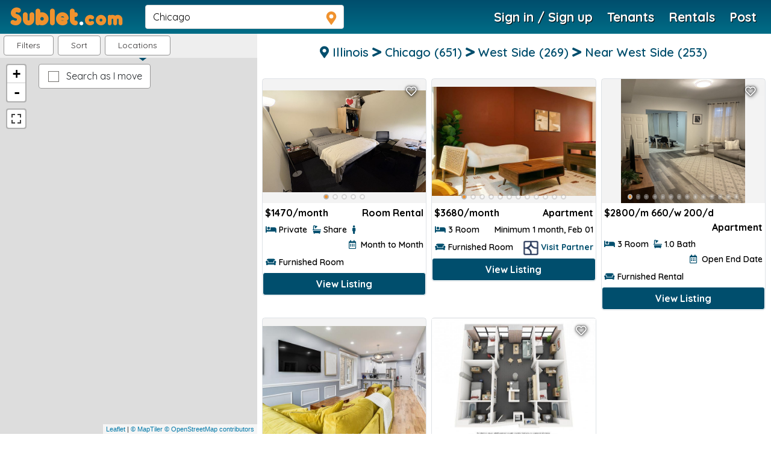

--- FILE ---
content_type: text/html; charset=utf-8
request_url: https://sublet.com/apartments-for-rent/chicago/west-side/near-west-side
body_size: 78731
content:


<!DOCTYPE html>
<html lang="en">
<head>
            <!-- Google Tag Manager -->
        <script>
            (function (w, d, s, l, i) {
                w[l] = w[l] || []; w[l].push({
                    'gtm.start':
                        new Date().getTime(), event: 'gtm.js'
                }); var f = d.getElementsByTagName(s)[0],
                    j = d.createElement(s), dl = l != 'dataLayer' ? '&l=' + l : ''; j.async = true; j.src =
                        'https://www.googletagmanager.com/gtm.js?id=' + i + dl; f.parentNode.insertBefore(j, f);
            })(window, document, 'script', 'dataLayer', 'GTM-WNRSSR8');
        </script>
        <!-- End Google Tag Manager -->

    <meta charset="utf-8">
            <link rel="canonical" href="http://sublet.com/apartments-for-rent/chicago/west-side/near-west-side">


    <title>Near West Side apartments for rent: Furnished short term rentals Near West Side, West Side</title>


    <meta name="description" content="Furnished Near West Side apartments for rent, sublets, temporary and corporate housing rentals. Find Near West Side, West Side short term and monthly rentals apartments, houses and rooms." />
    <meta property="fb:app_id" content="135362922869" />
    <meta property="og:site_name" content="Sublet" />
    <meta property="og:locale" content="en_US" />
    <meta property="og:url" content="http://sublet.com/apartments-for-rent/chicago/west-side/near-west-side" />
    <meta property="og:title" content="Near West Side apartments for rent: Furnished short term rentals Near West Side, West Side" />
    <meta property="og:description" content="Furnished Near West Side apartments for rent, sublets, temporary and corporate housing rentals. Find Near West Side, West Side short term and monthly rentals apartments, houses and rooms." />
    <meta property="og:type" content="website" />
    <meta property="og:image" content="/dist/img/smvchomeimage11.webp" />
    <meta name="twitter:card" content="summary" />
    <meta name="twitter:title" content="Near West Side apartments for rent: Furnished short term rentals Near West Side, West Side" />
    <meta name="twitter:site" content="@Subletcom" />
    <meta name="twitter:app:name:iphone" content="Subletcom" />
    <meta name="twitter:app:name:ipad" content="Subletcom" />
    <meta name="twitter:app:name:googleplay" content="Subletcom" />
    <meta name="twitter:app:id:iphone" content="1455624441" />
    <meta name="twitter:app:id:ipad" content="1455624441" />
    <meta name="twitter:app:id:googleplay" content="com.subletapp.sublet" />
    <meta name="twitter:url" content="http://sublet.com/apartments-for-rent/chicago/west-side/near-west-side" />
    <meta name="twitter:description" content="Furnished Near West Side apartments for rent, sublets, temporary and corporate housing rentals. Find Near West Side, West Side short term and monthly rentals apartments, houses and rooms." />
    <meta name="twitter:image" content="/dist/img/smvchomeimage12.webp" />
    <!-- Bootstrap CSS -->
    <meta name="viewport" content="width=device-width,minimum-scale=1.0,maximum-scale=1.0" />
<meta name="p:domain_verify" content="103ff87bfb82d676ee301a433e8ecf44" />
<meta name="google-site-verification" content="o9x4o2tWfjOMRbMypVRF12uUuVTb2Vtr6kryuv8cRJY" />
<meta name="theme-color" content="#004e6d" />   
<meta name="locale" content="en" />
<meta name="google" content="notranslate" />
<meta name="mobile-web-app-capable" content="yes">
<meta name="apple-mobile-web-app-capable" content="yes" />
<meta name="application-name" content="Sublet" />
<meta name="apple-mobile-web-app-title" content="Sublet" />
<meta name="msapplication-navbutton-color" content="#004e6d" />
<meta name="apple-mobile-web-app-status-bar-style" content="black-translucent" />
<meta name="msapplication-starturl" content="/?utm_source=homescreen" />
<link rel="manifest" href="/manifest.json" />
<link rel="apple-touch-icon" sizes="180x180" href="/apple-touch-icon.png">
<link rel="shortcut icon" href="/favicon.ico" type="image/x-icon">

<link href="/bundles/bootstrapcss_4.2.1?v=9nefC7wJHO2lME8HFUdxLAtZSgmCQsHR68JRFoneZBk1" rel="stylesheet"/>






<link rel="preconnect dns-prefetch" href="https://api.mapbox.com" />
<link rel="preconnect dns-prefetch" href="https://api.maptiler.com" />
<link rel="preconnect dns-prefetch" href="https://api.tiles.mapbox.com" />
<link rel="preconnect dns-prefetch" href="https://d.agkn.com" />
<link rel="preconnect dns-prefetch" href="https://pixel.everesttech.net" />
<link rel="preconnect dns-prefetch" href="https://cms.quantserve.com" />
<link rel="preconnect dns-prefetch" href="https://googleads4.g.doubleclick.net" />
<link rel="preconnect dns-prefetch" href="https://adservice.google.co.in" />
<link rel="preconnect dns-prefetch" href="https://tpc.googlesyndication.com" />
<link rel="preconnect dns-prefetch" href="https://www.google.com" />
<link rel="preconnect dns-prefetch" href="https://fonts.googleapis.com" />
<link rel="preconnect dns-prefetch" href="https://cm.g.doubleclick.net" />
<link rel="preconnect dns-prefetch" href="https://s0.2mdn.net" />
<link rel="preconnect dns-prefetch" href="https://adservice.google.com" />
<link rel="preconnect dns-prefetch" href="https://www.gstatic.com" />
<link rel="preconnect dns-prefetch" href="https://cr-p3.ladsp.jp" />
<link rel="preconnect dns-prefetch" href="https://cr-pall.ladsp.com" />
<link rel="preconnect dns-prefetch" href="https://image6.pubmatic.com" />
<link rel="preconnect dns-prefetch" href="https://us-u.openx.net" />
<link rel="preconnect dns-prefetch" href="https://www.sublet.com" />
<link rel="preconnect dns-prefetch" href="https://servedby.flashtalking.com" />
<link rel="preconnect dns-prefetch" href="https://cdn.flashtalking.com" />
<link rel="preconnect dns-prefetch" href="https://googleads.g.doubleclick.net" />
<link rel="preconnect dns-prefetch" href="https://pagead2.googlesyndication.com" />
<link rel="preconnect dns-prefetch" href="https://www.facebook.com" />
<link rel="preconnect dns-prefetch" href="https://secure-gl.imrworldwide.com" />
<link rel="preconnect dns-prefetch" href="https://www.corporatehousingbyowner.com" />
<link rel="preconnect dns-prefetch" href="https://nominatim.openstreetmap.org" />
<link rel="preconnect dns-prefetch" href="https://www.googletagmanager.com" />
<link rel="preconnect dns-prefetch" href="https://www.google-analytics.com" />
<link rel="preconnect dns-prefetch" href="https://maps.gstatic.com" />
<link rel="preconnect dns-prefetch" href="https://cdn.klokantech.com" />
<link rel="preconnect dns-prefetch" href="https://www.googletagservices.com" />
<link rel="preconnect dns-prefetch" href="https://partner.googleadservices.com" />
<link rel="preconnect dns-prefetch" href="https://static.doubleclick.net" />
<link rel="preconnect dns-prefetch" href="https://www.roommatespotal.com" />
<link rel="preconnect dns-prefetch" href="https://fonts.gstatic.com" />
<link rel="preconnect dns-prefetch" href="https://csi.gstatic.com" />
<link rel="preconnect dns-prefetch" href="https://p4-bu6ne57tjcg6u-o6vrgqzkvysziqmp-if-v6exp3-v4.metric.gstatic.com" />
<link rel="preconnect dns-prefetch" href="https://p4-bgnf5l2fcm3rk-tzx3g2psrpawzmkn-if-v6exp3-v4.metric.gstatic.com" />
<link rel="preconnect dns-prefetch" href="https://ib.adnxs.com" />
<link rel="preconnect dns-prefetch" href="https://ads.yahoo.com" />
<link rel="preconnect dns-prefetch" href="https://encrypted-tbn1.gstatic.com" />
<link rel="preconnect dns-prefetch" href="https://encrypted-tbn3.gstatic.com" />
<link rel="preconnect dns-prefetch" href="https://sync.teads.tv" />
<link rel="preconnect dns-prefetch" href="https://ad.atdmt.com" />
<link rel="preconnect dns-prefetch" href="https://mts0.google.com" />
<link rel="preconnect dns-prefetch" href="https://ad.hockeycurve.com" />
<link rel="preconnect dns-prefetch" href="https://lh3.googleusercontent.com" />
<link rel="preconnect dns-prefetch" href="https://r4---sn-5jucgv5qc5oq-itq6.googlevideo.com" />
<link rel="preconnect dns-prefetch" href="https://www.iroommates.com" />







<style>
    @font-face {
        font-style: normal;
        font-display: swap;
        src: url("/fonts/webfonts/fa-regular-400.woff");
    }  
       @font-face {
        font-style: normal;
        font-display: swap;
        src: url("/fonts/webfonts/fa-solid-900.woff");
    }  
        @font-face {
        font-style: normal;
        font-display: swap;
        src: url("/fonts/webfonts/fa-brands-400.woff");
    }
     
</style>

<style>
                                                                                                                                                                                                                                                                                                                                                                                                                                                                                                                                                                                                                                                                                                                                                                                                                                                                                                                                                                                                                                                                                                                                                                                                                                                                                                                                                                                                                                                                                                                                                                                                                                                                                                                                                                                                                                                                                                                                                                                                                                                                                                                                                                                                                                                                                                                                                                                                                                                                                                                                                                                                                                                                                                                                                                                                                                                                                                                                                                                                                                                                                                                                                                                                                                                                                                                                                                                                                                                                                                                                                                                                                                                                                                                                                                                                                                                                                                                                                                                                                                                                                                                                                                                                                                                                                                                                                                                                                                                                                                                                                                                                                                                                                                                                                                                                                                                                                                                                                                                                                                                                                                                                                                                                                                                                                                                                                                                                                                                                                                                                                                                                                                                                                                                                                                                                                                                                                                                                                                                                                                                                                                                                                                                                                                                                                                                                                                                                                                                                                                                                                                                                                                                                                                                                                                                                                                                                                                                                                                                                                                                                                                                                                                                                                                                                                                                                                                                                                                                                                                                                                                                                                                                                                                                                                                                                                                                                                                                                                                                                                                                                                                                                                                                                                                                                                                                                                                                                                                                                                                                                                                                                                                                                                                                                                                                                                                                                                                                                                                                                                                                                                                                                                                                                                                                                                                                                                                                                                                                                                                                                                                                                                                                                                                                                                                                                                                                                                                                                                                                                                                                                                                                                                                                                                                                                                                                                                                                                                                                                                                                                                                                                                                                                                                                                                                                                                                                                                                                                                                                                                                                                                                                                                                                                                                                                                                                                                                                                                                                                                                                                                                                                                                                                                                                                                                                                                                                                                                                                                                                                                                                                                                                                                                                                                                                                                                                                                                                                                                                                                                                                                                                                                                                                                                                                                                                                                                                                                                                                                                                                                                                                                                                                                                                                                                                                                                                                                                                                                                                                                                                                                                                                                                                                                                                                                                                                                                                                                                                                                                                                                                                                                                                                                                                                                                                                                                                                                                                                                                                                                                                                                                                                                                                                                                                                                                                                                                                                                                                                                                                                                                                                                                                                                                                                                                                                                                                                                                                                                                                                                                                                                                                                                                                                                                                                                                                                                                                                                                                                                                                                                                                                                                                                                                                                                                                                                                                                                                                                                                                                                                                                                                                                                                                                                                                                                                                                                                                                                                                                                                                                                                                                                                                                                                                                                                                                                                                                                                                                                                                                                                                                                                                                                                                                                                                                                                                                                                                                                                                                                                                                                                                                                                                                                                                                                                                                                                                                                                                                                                                                                                                                                                                                                                                                                                                                                                                                                                                                                                                                                                                                                                                                                                                                                                                                                                                                                                                                                                                                                                                                                                                                                                                                                                                                                                                                                                                                                                                                                                                                                                                                                                                                                                                                                                                                                                                                                                                                                                                                                                                                                                                                                                                                                                                                                                                                                                                                                                                                                                                                                                                                                                                                                                                                                                                                                                                                                                                                                                                                                                                                                                                                                                                                                                                                                                                                                                                                                                                                                                                                                                                                                                                                                                                                                                                                                                                                                                                                                                                                                                                                                                                                                                                                                                                                                                                                                                                                                                                                                                                                                                                                                                                                                                                                                                                                                                                                                                                                                                                                                                                                                                                                                                                                                                                                                                                                                                                                                                                                                                                                                                                                                                                                                                                                                                                                                                                                                                                                                                                                                                                                                                                                                                                                                                                                                                                                                                                                                                                                                                                                                                                                                                                                                                                                                                                                                                                                                                                                                                                                                                                                                                                                                                                                                                                                                                                                                                                                                                                                                                                                                                                                                                                                                                                                                                                                                                                                                                                                                                                                                                                                                                                                                                                                                                                                                                                                                                                                                                                                                                                                                                                                                                                                                                                                                                                                                                                                                                                                                                                                                                                                                                                                                                                                                                                                                                                                                                                                                                                                                                                                                                                                                                                                                                                                                                                                                                                                                                                                                                                                                                                                                                                                                                                                                                                                                                                                                                                                                                                                                                                                                                                                                                                                                                                                                                                                                                                                                                                                                                                                                                                                                                                                                                                                                                                                                                                                                                                                                                                                                                                                                                                                                                                                                                                                                                                                                                                                                                                                                                                                                                                                                                                                                                                                                                                                                                                                                                                                                                                                                                                                                                                                                                                                                                                                                                                                                                                                                                                                                                                                                                                                                                                                                                                                                                                                                                                                                                                                                                                                                                                                                                                                                                                                                                                                                                                                                                                                                                                                                                                                                                                                                                                                                                                                                                                                                                                                                                                                                                                                                                                                                                                                                                                                                                                                                                                                                                                                                                                                                                                                                                                                                                                                                                                                                                                                                                                                                                                                                                                                                                                                                                                                                                                                                                                                                                                                                                                                                                                                                                                                                                                                                                                                                                                                                                                                                                                                                                                                                                                                                                                                                                                                                                                                                                                                                                                                                                                                                                                                                                                                                                                                                                                                                                                                                                                                                                                                                                                                                                                                                                                                                                                                                                                                                                                                                                                                                                                                                                                                                                                                                                                                                                                                                                                                                                                                                                                                                                                                                                                                                                                                                                                                                                                                                                                                                                                                                                                                                                                                                                                                                                                                                                                                                                                                                                                                                                                                                                                                                                                                                                                                                                                                                                                                                                                                                                                                                                                                                                                                                                                                                                                                                                                                                                                                                                                                                                                                                                                                                                                                                                                                                                                                                                                                                                                                                                                                                                                                                                                                                                                                                                                                                                                                                                                                                                                                                                                                                                                                                                                                                                                                                                                                                                                                                                                                                                                                                                                                                                                                                                                                                                                                                                                                                                                                                                                                                                                                                                                                                                                                                                                                                                                                                                                                                                                                                                                                                                                                                                                                                                                                                                                                                                                                                                                                                                                                                                                                                                                                                                                                                                                                                                                                                                                                                                                                                                                                                                                                                                                                                                                                                                                                                                                                                                                                                                                                                                                                                                                                                                                                                                                                                                                                                                                                                                                                                                                                                                                                                                                                                                                                                                                                                                                                                                                                                                                                                                                                                                                                                                                                                                                                                                                                                                                                                                                                                                                                                                                                                                                                                                                                                                                                                                                                                                                                                                                                                                                                                                                                                                                                                                                                                                                                                                                                                                                                                                                                                                                                                                                                                                                                                                                                                                                                                                                                                                                                                                                                                                                                                                                                                                                                                                                                                                                                                                                                                                                                                                                                                                                                                                                                                                                                                                                                                                                                                                                                                                                                                                                                                                                                                                                                                                                                                                                                                                                                                                                                                                                                                                                                                                                                                                                                                                                                                                                                                                                                                                                                                                                                                                                                                                                                                                                                                                                                                                                                                                                                                                                                                                                                                                                                                                                                                                                                                                                                                                                                                                                                                                                                                                                                                                                                                                                                                                                                                                                                                                                                                                                                                                                                                                                                                                                                                                                                                                                                                                                                                                                                                                                                                                                                                                                                                                                                                                                                                                                                                                                                                                                                                                                                                                                                                                                                                                                                                                                                                                                                                                                                                                                                                                                                                                                                                                                                                                                                                                                                                                                                                                                                                                                                                                                                                                                                                                                                                                                                                                                                                                                                                                                                                                                                                                                                                                                                                                                                                                                                                                                                                                                                                                                                                                                                                                                                                                                                                                                                                                                                                                                                                                                                                                                                                                                                                                                                                                                                                                                                                                                                                                                                                                                                                                                                                                                                                                                                                                                                                                                                                                                                                                                                                                                                                                                                                                                                                                                                                                                                                                                                                                                                                                                                                                                                                                                                                                                                                                                                                                                                                                                                                                                                                                                                                                                                                                                                                                                                                                                                                                                                                                                                                                                                                                                                                                                                                                                                                                                                                                                                                                                                                                                                                                                                                                                                                                                                                                                                                                                                                                                                                                                                                                                                                                                                                                                                                                                                                                                                                                                                                                                                                                                                                                                                                                                                                                                                                                                                                                                                                                                                                                                                                                                                                                                                                                                                                                                                                                                                                                                                                                                                                                                                                                                                                                                                                                                                                                                                                                                                                                                                                                                                                                                                                                                                                                                                                                                                                                                                                                                                                                                                                                                                                                                                                                                                                                                                                                                                                                                                                                                                                                                                                                                                                                                                                                                                                                                                                                                                                                                                                                                                                                                                                                                                                                                                                                                                                                                                                                                                                                                                                                                                                                                                                                                                                                                                                                                                                                                                                                                                                                                                                                                                                                                                                                                                                                                                                                                                                                                                                                                                                                                                                                                                                                                                                                                                                                                                                                                                                                                                                                                                                                                                                                                                                                                                                                                                                                                                                                                                                                                                                                                                                                                                                                                                                                                                                                                                                                                                                                                                                                                                                                                                                                                                                                                                                                                                                                                                                                                                                                                                                                                                                                                                                                                                                                                                                                                                                                                                                                                                                                                                                                                                                                                                                                                                                                                                                                                                                                                                                                                                                                                                                                                                                                                                                                                                                                                                                                                                                                                                                                                                                                                                                                                                                                                                                                                                                                                                                                                                                                                                                                                                                                                                                                                                                                                                                                                                                                                                                                                                                                                                                                                                                                                                                                                                                                                                                                                                                                                                                                                                                                                                                                                                                                                                                                                                                                                                                                                                                                                                                                                                                                                                                                                                                                                                                                                                                                                                                                                                                                                                                                                                                                                                                                                                                                                                                                                                                                                                                                                                                                                                                                                                                                                                                                                                                                                                                                                                                                                                                                                                                                                                                                                                                                                                                                                                                                                                                                                                                                                                                                                                                                                                                                                                                                                                                                                                                                                                                                                                                                                                                                                                                                                                                                                                                                                                                                                                                                                                                                                                                                                                                                                                                                                                                                                                                                                                                                                                                                                                                                                                                                                                                                                                                                                                                                                                                                                                                                                                                                                                                                                                                                                                                                                                                                                                                                                                                                                                                                                                                                                                                                                                                                                                                                                                                                                                                                                                                                                                                                                                                                                                                                                                                                                                                                                                                                                                                                                                                                                                                                                                                                                                                                                                                                                                                                                                                                                                                                                                                                                                                                                                                                                                                                                                                                                                                                                                                                                                                                                                                                                                                                                                                                                                                                                                                                                                                                                                                                                                                                                                                                                                                                                                                                                                                                                                                                                                                                                                                                                                                                                                                                                                                                                                                                                                                                                                                                                                                                                                                                                                                                                                                                                                                                                                                                                                                                                                                                                                                                                                                                                                                                                                                                                                                                                                                                                                                                                                                                                                                                                                                                                                                                                                                                                                                                                                                                                                                                                                                                                                                                                                                                                                                                                                                                                                                                                                                                                                                                                                                                                                                                                                                                                                                                                                                                                                                                                                                                                                                                                                                                                                                                                                                                                                                                                                                                                                                                                                                                                                                                                                                                                                                                                                                                                                                                                                                                                                                                                                                                                                                                                                                                                                                                                                                                                                                                                                                                                                                                                                                                                                                                                                                                                                                                                                                                                                                                                                                                                                                                                                                                                                                                                                                                                                                                                                                                                                                                                                                                                                                                                                                                                                                                                                                                                                                                                                                                                                                                                                                                                                                                                                                                                                                                                                                                                                                                                                                                                                                                                                                                                                                                                                                                                                                                                                                                                                                                                                                                                                                                                                                                                                                                                                                                                                                                                                                                                                                                                                                                                                                                                                                                                                                                                                                                                                                                                                                                                                                                                                                                                                                                                                                                                                                                                                                                                                                                                                                                                                                                                                                                                                                                                                                                                                                                                                                                                                                                                                                                                                                                                                                                                                                                                                                                                                                                                                                                                                                                                                                                                                                                                                                                                                                                                                                                                                                                                                                                                                                                                                                                                                                                                                                                                                                                                                                                                                                                                                                                                                                                                                                                                                                                                                                                                                                                                                                                                                                                                                                                                                                                                                                                                                                                                                                                                                                                                                                                                                                                                                                                                                                                                                                                                                                                                                                                                                                                                                                                                                                                                                                                                                                                                                                                                                                                                                                                                                                                                                                                                                                                                                                                                                                                                                                                                                                                                                                                                                                                                                                                                                                                                                                                                                                                                                                                                                                                                                                                                                                                                                                                                                                                                                                                                                                                                                                                                                                                                                                                                                                                                                                                                                                                                                                                                                                                                                                                                                                                                                                                                                                                                                                                                                                                                                                                                                                                                                                                                                                                                                                                                                                                                                                                                                                                                                                                                                                                                                                                                                                                                                                                                                                                                                                                                                                                                                                                                                                                                                                                                                                                                                                                                                                                                                                                                                                                                                                                                                                                                                                                                                                                                                                                                                                                                                                                                                                                                                                                                                                                                                                                                                                                                                                                                                                                                                                                                                                                                                                                                                                                                                                                                                                                                                                                                                                                                                                                                                                                                                                                                                                                                                                                                                                                                                                                                                                                                                                                                                                                                                                                                                                                                                                                                                                                                                                                                                                                                                                                                                                                                                                                                                                                                                                                                                                                                                                                                                                                                                                                                                                                                                                                                                                                                                                                                                                                                                                                                                                                                                                                                                                                                                                                                                                                                                                                                                                                                                                                                                                                                                                                                                                                                                                                                                                                                                                                                                                                                                                                                                                                                                                                                                                                                                                                                                                                                                                                                                                                                                                                                                                                                                                                                                                                                                                                                                                                                                                                                                                                                                                                                                                                                                                                                                                                                                                                                                                                                                                                                                                                                                                                                                                                                                                                                                                                                                                                                                                                                                                                                                                                                                                                                                                                                                                                                                                                                                                                                                                                                                                                                                                                                                                                                                                                                                                                                                                                                                                                                                                                                                                                                                                                                                                                                                                                                                                                                                                                                                                                                                                                                                                                                                                                                                                                                                                                                                                                                                                                                                                                                                                                                                                                                                                                                                                                                                                                                                                                                                                                                                                                                                                                                                                                                                                                                                                                                                                                                                                                                                                                                                                                                                                                                                                                                                                                                                                                                                                                                                                                                                                                                                                                                                                                                                                                                                                                                                                                                                                                                                                                                                                                                                                                                                                                                                                                                                                                                                                                                                                                                                                                                                                                                                                                                                                                                                                                                                                                                                                                                                                                                                                                                                                                                                                                                                                                                                                                                                                                                                                                                                                                                                                                                                                                                                                                                                                                                                                                                                                                                                                                                                                                                                                                                                                                                                                                                                                                                                                                                                                                                                                                                                                                                                                                                                                                                                                                                                                                                                                                                                                                                                                                                                                                                                                                                                                                                                                                                                                                                                                                                                                                                                                                                                                                                                                                                                                                                                                                                                                                                                                                                                                                                                                                                                                                                                                                                                                                                                                                                                                                                                                                                                                                                                                                                                                                                                                                                                                                                                                                                                                                                                                                                                                                                                                                                                                                                                                                                                                                                                                                                                                                                                                                                                                                                                                                                                                                                                                                                                                                                                                                                                                                                                                                                                                                                                                                                                                                                                                                                                                                                                                                                                                                                                                                                                                                                                                                                                                                                                                                                                                                                                                                                                                                                                                                                                                                                                                                                                                                                                                                                                                                                                                                                                                                                                                                                                                                                                                                                                                                                                                                                                                                                                                                                                                                                                                                                                                                                                                                                                                                                                                                                                                                                                                                                                                                                                                                                                                                                                                                                                                                                                                                                                                                                                                                                                                                                                                                                                                                                                                                                                                                                                                                                                                                                                                                                                                                                                                                                                                                                                                                                                                                                                                                                                                                                                                                                                                                                                                                                                                                                                                                                                                                                                                                                                                                                                                                                                                                                                                                                                                                                                                                                                                                                                                                                                                                                                                                                                                                                                                                                                                                                                                                                                                                                                                                                                                                                                                                                                                                                                                                                                                                                                                                                                                                                                                                                                                                                                                                                                                                                                                                                                                                                                                                                                                                                                                                                                                                                                                                                                                                                                                                                                                                                                                                                                                                                                                                                                                                                                                                                                                                                                                                                                                                                                                                                                                                                                                                                                                                                                                                                                                                                                                                                                                                                                                                                                                                                                                                                                                                                                                                                                                                                                                                                                                                                                                                                                                                                                                                                                                                                                                                                                                                                                                                                                                                                                                                                                                                                                                                                                                                                                                                                                                                                                                                                                                                                                                                                                                                                                                                                                                                                                                                                                                                                                                                                                                                                                                                                                                                                                                                                                                                                                                                                                                                                                                                                                                                                                                                                                                                                                                                                                                                                                                                                                                                                                                                                                                                                                                                                                                                                                                                                                                                                                                                                                                                                                                                                                                                                                                                                                                                                                                                                                                                                                                                                                                                                                                                                                                                                                                                                                                                                                                                                                                                                                                                                                                                                                                                                                                                                                                                                                                                                                                                                                                                                                                                                                                                                                                                                                                                                                                                                                                                                                                                                                                                                                                                                                                                                                                                                                                                                                                                                                                                                                                                                                                                                                                                                                                                                                                                                                                                                                                                                                                                                                                                                                                                                                                                                                                                                                                                                                                                                                                                                                                                                                                                                                                                                                                                                                                                                                                                                                                                                                                                                                                                                                                                                                                                                                                                                                                                                                                                                                                                                                                                                                                                                                                                                                                                                                                                                                                                                                                                                                                                                                                                                                                                                                                                                                                                                                                                                                                                                                                                                                                                                                                                                                                                                                                                                                                                                                                                                                                                                                                                                                                                                                                                                                                                                                                                                                                                                                                                                                                                                                                                                                                                                                                                                                                                                                                                                                                                                                                                                                                                                                                                                                                                                                                                                                                                                                                                                                                                                                                                                                                                                                                                                                                                                                                                                                                                                                                                                                                                                                                                                                                                                                                                                                                                                                                                                                                                                                                                                                                                                                                                                                                                                                                                                                                                                                                                                                                                                                                                                                                                                                                                                                                                                                                                                                                                                                                                                                                                                                                                                                                                                                                                                                                                                                                                                                                                                                                                                                                                                                                                                                                                                                                                                                                                                                                                                                                                                                                                                                                                                                                                                                                                                                                                                                                                                                                                                                                                                                                                                                                                                                                                                                                                                                                                                                                                                                                                                                                                                                                                                                                                                                                                                                                                                                                                                                                                                                                                                                                                                                                                                                                                                                                                                                                                                                                                                                                                                                                                                                                                                                                                                                                                                                                                                                                                                                                                                                                                                                                                                                                                                                                                                                                                                                                                                                                                                                                                                                                                                                                                                                                                                                                                                                                                                                                                                                                                                                                                                                                                                                                                                                                                                                                                                                                                                                                                                                                                                                                                                                                                                                                                                                                                                                                                                                                                                                                                                                                                                                                                                                                                                                                                                                                                                                                                                                                                                                                                                                                                                                                                                                                                                                                                                                                                                                                                                                                                                                                                                                                                                                                                                                                                                                                                                                                                                                                                                                                                                                                                                                                                                                                                                                                                                                                                                                                                                                                                                                                                                                                                                                                                                                                                                                                                                                                                                                                                                                                                                                                                                                                                                                                                                                                                                                                                                                                                                                                                                                                                                                                                                                                                                                                                                                                                                                                                                                                                                                                                                                                                                                                                                                                                                                                                                                                                                                                                                                                                                                                                                                                                                                                                                                                                                                                                                                                                                                                                                                                                                                                                                                                                                                                                                                                                                                                                                                                                                                                                                                                                                                                                                                                                                                                                                                                                                                                                                                                                                                                                                                                                                                                                                                                                                                                                                                                                                                                                                                                                                                                                                                                                                                                                                                                                                                                                                                                                                                                                                                                                                                                                                                                                                                                                                                                                                                                                                                                                                                                                                                                                                                                                                                                                                                                                                                                                                                                                                                                                                                                                                                                                                                                                                                                                                                                                                                                                                                                                                                                                                                                                                                                                                                                                                                                                                                                                                                                                                                                                                                                                                                                                                                                                                                                                                                                                                                                                                                                                                                                                                                                                                                                                                                                                                                                                                                                                                                                                                                                                                                                                                                                                                                                                                                                                                                                                                                                                                                                                                                                                                                                                                                                                                                                                                                                                                                                                                                                                                                                                                                                                                                                                                                                                                                                                                                                                                                                                                                                                                                                                                                                                                                                                                                                                                                                                                                                                                                                                                                                                                                                                                                                                                                                                                                                                                                                                                                                                                                                                                                                                                                                                                                                                                                                                                                                                                                                                                                                                                                                                                                                                                                                                                                                                                                                                                                                                                                                                                                                                                                                                                                                                                                                                                                                                                                                                                                                                                                                                                                                                                                                                                                                                                                                                                                                                                                                                                                                                                                                                                                                                                                                                                                                                                                                                                                                                                                                                                                                                                                                                                                                                                                                                                                                                                                                                                                                                                                                                                                                                                                                                                                                                                                                                                                                                                                                                                                                                                                                                                                                                                                                                                                                                                                                                                                                                                                                                                                                                                                                                                                                                                                                                                                                                                                                                                                                                                                                                                                                                                                                                                                                                                                                                                                                                                                                                                                                                                                                                                                                                                                                                                                                                                                                                                                                                                                                                                                                                                                                                                                                                                                                                                                                                                                                                                                                                                                                                                                                                                                                                                                                                                                                                                                                                                                                                                                                                                                                                                                                                                                                                                                                                                                                                                                                                                                                                                                                                                                                                                                                                                                                                                                                                                                                                                                                                                                                                                                                                                                                                                                                                                                                                                                                                                                                                                                                                                                                                                                                                                                                                                                                                                                                                                                                                                                                                                                                                                                                                                                                                                                                                                                                                                                                                                                                                                                                                                                                                                                                                                                                                                                                                                                                                                                                                                                                                                                                                                                                                                                                                                                                                                                                                                                                                                                                                                                                                                                                                                                                                                                                                                                                                                                                                                                                                                                                                                                                                                                                                                                                                                                                                                                                                                                                                                                                                                                                                                                                                                                                                                                                                                                                                                                                                                                                                                                                                                                                                                                                                                                                                                                                                                                                                                                                                                                                                                                                                                                                                                                                                                                                                                                                                                                                                                                                                                                                                                                                                                                                                                                                                                                                                                                                                                                                                                                                                                                                                                                                                                                                                                                                                                                                                                                                                                                                                                                                                                                                                                                                                                                                                                                                                                                                                                                                                                                                                                                                                                                                                                                                                                                                                                                                                                                                                                                                                                                                                                                                                                                                                                                                                                                                                                                                                                                                                                                                                                                                                                                                                                                                                                                                                                                         /*Bootstrap overwrite*/
        html, body {
            font-family: 'Helvetica', 'Verdana', sans-serif;
        }

        @media not all and (min-resolution:.001dpcm) {
            @media {
                select.form-control {
                    /*background-color: revert !important;
                    background-clip: revert !important;
                    border: revert !important;
                    border-radius: revert !important;*/
                    font-size: 14px;
                     padding: 4px 8px;
                     display: block;
                     color: #999;
                     width: 100%;
                     height: 37px !important;
                     background-color: transparent;
                     border: none;
                     border-bottom: 1px solid #D5D5D5 !important;
                     border-right: none !important;
                     border-left: none !important;
                     border-top: none !important;
                }

                    select.form-control:hover {
                        
                    }

                .styled-select-filters select {
                    /*background: revert !important;
                    -webkit-appearance: revert !important;
                    width:100% !important;
                    Border: revert !important;
                    Margin: 0 !important;
                    border-radius: revert !important;*/
                    font-size: 14px;
                     padding: 4px 0;
                     display: block;
                     color: #999;
                     width: 100%;
                     height: 38px !important;
                     background-color: transparent;
                     border: none;
                     border-bottom: 1px solid #D5D5D5 !important;
                     border-right: none !important;
                     border-left: none !important;
                     border-top: none !important;
                }
            }
        }

        .text-shadow {
            text-shadow: 2px 4px 3px rgba(0,0,0,.9);
        }
        .modal-header {
            padding: 0.5rem 1rem !important;
            background: #004e6d !important;
            color: #fff;
        }
        .modal-header-secondary {
            background: none !important;
            border: none;
        }

            .modal-header-secondary .close {
                color: #000 !important;
                font-size: 2rem !important;
            }

        .modal-title {
            font-size: 1.2rem;
        }

        .close {
            color: #fff;
        }

            .close:hover {
                color: #fff;
            }

            .close:focus {
                outline: none;
            }
        .btn-primary {
            background-color: #004e6d !important;
            border-color: #fff !important;
            color: #fff;
        }

            .btn-primary:hover, .btn:hover {
                background-color: #565a5c !important;
                color: #fff !important;
                cursor: pointer;
                }

    .btn-info:hover,.btn-danger:hover {
        border: 1px solid #565a5c !important;
    }
            
        .bg-primary {
            background-color: #004e6d !important;
        }

        a {
            color: #004e6d;
        }

            a:hover {
                color: #004e6d;
            }

        .text-pink {
            color: #f0922e;
        }

        a.text-pink:hover {
            color: #333333;
            text-decoration: underline;
        }

        .text-primary, .border-primary {
            color: #004e6d !important;
        }

        .text-secondary, .border-secondary {
            color: #8c8c8c !important;
        }

        @media (max-width:991px){
             .container {
                max-width: 100% !important;
            }
             h1 {
                font-size: 1.75rem;
            }

            h4 {
                font-size: 1.25rem;
            }

            h2 {
                font-size: 1.50rem;
            }

            h3 {
                font-size: 1.25rem;
            }
        }
        @media (max-width:767.89px) {
            h1, h2, h3, h4 {
                font-size: 1.25rem;
            }
        }

         .navbar-toggler:focus {
            outline: none;
        }

          .btn-secondary {
            background: #f0922e;
            border-color: #f0922e;
        }

            .btn-secondary:hover {
                background-color: #f0922e !important;
                border-color: #f0922e;
            }

        form label {
            color: #004e6d;
            font-weight: 600;
        }

        .form-control:focus {
            border-color: #f0922e !important;
            outline: 0;
            -webkit-box-shadow: inset 0 1px 1px rgba(0, 0, 0, .075), 0 0 8px #f0922e;
            box-shadow: inset 0 1px 1px rgba(0, 0, 0, .075), 0 0 8px #f0922e;
        }

        .list-unstyled li a {
            padding-top: 0.4rem;
            padding-bottom: 0.4rem;
            display: block;
        }
        .bg-secondary {
            background-color: #eee !important;
        }

        .text-shadow {
            text-shadow: 2px 4px 3px rgba(0,0,0,.9);

        }
         /*End bootstrap overwrite*/
</style>

    <style>
    .sublet-logo-css {
        font-size: 40px;
        color: #f0922e;
        letter-spacing: 2px;
        font-family: Oduda;
        margin-top: -5px;
    }

        .sublet-logo-css:hover {
            font-size: 40px;
            color: #f0922e;
            letter-spacing: 2px;
            font-family: Oduda;
            margin-top: -5px;
        }

    .sublet-font-size--40 {
        font-size: 32px;
    }

    .sublet-font-border {
        color: #fff;
    }

    .img--width--margle-margto {
        width: 180px;
        margin-left: 14px;
        margin-top: 20px;
    }

    .m---top-8 {
        top: -8px;
    }

    .margin---top---8 {
        margin-top: 8px;
    }

    .m___top___3 {
        /*margin-top:-3px;*/
    }

    .m___top___5 {
        margin-top: -5px;
    }

    .m--top--15 {
        /*margin-top: 15px;*/
    }

    .navbar-nav .nav-item {
        font-weight: bold;
        font-size: 21px !important;
        text-shadow: 1px 1px 1px rgba(0,0,0,1);
    }

    @font-face {
        font-family: "Oduda";
        font-style: normal;
		font-display: swap;
        src: url("/assets/fonts/oduda/b9b4e2e298a645a5868a6fa0c08bede3.eot");
        src: url("/assets/fonts/oduda/b9b4e2e298a645a5868a6fa0c08bede3.eot?#iefix") format("embedded-opentype"), url("/assets/fonts/oduda/b9b4e2e298a645a5868a6fa0c08bede3.woff2") format("woff2"), url("/assets/fonts/oduda/b9b4e2e298a645a5868a6fa0c08bede3.woff") format("woff"), url("/assets/fonts/oduda/b9b4e2e298a645a5868a6fa0c08bede3.ttf") format("truetype"), url("/assets/fonts/oduda/b9b4e2e298a645a5868a6fa0c08bede3.svg#Oduda") format("svg");
    }

    .home-plus {
        background: url(/img/homeplus.png) no-repeat;
        width: 20px !important;
        height: 20px;
        background-size: cover;
        display: inline-block;
    }

    @media (max-width:786px) {
        .sublet-logo-css {
            font-size: 37px;
            color: #f0922e;
            letter-spacing: 2px;
            font-family: Oduda;
            margin-top: -15px;
        }

            .sublet-logo-css:hover {
                font-size: 37px;
                color: #f0922e;
                letter-spacing: 2px;
                font-family: Oduda;
                margin-top: -15px;
            }

        .sublet-font-size--40 {
            font-size: 33px;
        }
    }

    @media (max-width:767.89px) {
        .sublet-logo-css {
            font-size: 37px;
            color: #f0922e;
            letter-spacing: 2px;
            font-family: Oduda;
            margin-top: -10px;
        }

            .sublet-logo-css:hover {
                font-size: 37px;
                color: #f0922e;
                letter-spacing: 2px;
                margin-top: 0px;
                font-family: Oduda;
            }

        .sublet-font-size--40 {
            font-size: 28px;
        }
    }

    @media only screen and (min-width: 375px) and (max-width: 812px) and (-webkit-min-device-pixel-ratio: 3) {
        .sublet-logo-css {
            font-size: 37px;
            color: #f0922e;
            letter-spacing: 2px;
            font-family: Oduda;
            margin-top: -10px !important;
        }
    }

    @media only screen and (max-width:480px) {
        .sublet-logo-css {
            font-size: 35px;
            color: #f0922e;
            letter-spacing: 2px;
            font-family: Oduda;
            margin-top: 0px !important;
        }
    }

    @media only screen and (max-width:320px) {
        .sublet-logo-css {
            font-size: 35px;
            color: #f0922e;
            letter-spacing: 2px;
            font-family: Oduda;
            margin-top: 0px;
        }

            .sublet-logo-css:hover {
                font-size: 35px;
                color: #f0922e;
                letter-spacing: 2px;
                font-family: Oduda;
                margin-top: 0px;
            }

        .sublet-font-size--40 {
            font-size: 25px;
        }
    }

    ul#top_tools {
        top: 18px !important;
    }
/*Nav bar Logo Css End Here*/

    /*Start Navbar*/
    .logo-wrapper {
        width: 35px;
        height: 35px;
    }

    .logo-wrapper-ie {
        width: 195px;
        height: 35px;
    }

    .txtArea, .txtArea2, .txtArea3 {
        resize: none;
        min-height: 80px;
    }
    @media screen and (min-width:992px) {
        .navbar-brand img {
            content: url("/img/subletlogo.svg");
            width: 180px;
            height: 50px;
        }
    }

    .navbar-search-icon {
        font-size: 1.5rem;
        color: #f0922e;
        margin-top: -1rem;
        /*margin-right:0.25rem;*/
    }
    .navbar-top-nav .nav-item {
        font-weight: bold;
        font-size: 21px;
        text-shadow: 1px 1px 1px rgba(0,0,0,1);
    }
        @media only screen and (max-width:1100px)
    {
       .navbar-expand-lg .navbar-nav .nav-link
        {
          padding-right: 0rem;
          padding-left: 0rem !important;
        }
          .navbar-top-nav .nav-item 
          {
                font-weight: bold;
                font-size: 1.1rem !important;
                text-shadow: 1px 1px 1px rgba(0,0,0,1);
          }
    }
    .navbar-lightgrey {
        background: rgba(21,2,2,.2) !important;
    }

    .navbar-top {
        position: fixed;
        top: 0;
        left: 0;
        right: 0;
        z-index: 1030;
        height: 56px;
        background: linear-gradient(to right,#004E6D,#006D87);
        background: -moz-linear-gradient(to right,#004E6D,#006D87);
        background: -webkit-gradient(linear,left top,left bottom,color-stop(0,#004E6D),color-stop(100%,#006D87));
    }

    @media (max-width: 991px) {
        .offcanvas-collapse {
            position: fixed;
            top: 56px; /* Height of navbar */
            bottom: 0;
            left: -100%;
            z-index: 1001;
            width: 17rem;
            padding-right: 1rem;
            overflow-y: auto;
            background-color: #fff;
            transition: left .3s ease-in-out;
        }

            .offcanvas-collapse.open {
                left: 0;
            }

        .signin-modal {
            font-size: 0.9rem;
        }

            .signin-modal .form-control {
                font-size: 0.9rem;
            }
    }

    .top-bar {
        transform: rotate(45deg);
        transform-origin: 10% 10%;
    }

    .middle-bar {
        opacity: 0;
    }

    .bottom-bar {
        transform: rotate(-45deg);
        transform-origin: 10% 90%;
    }

    .navbar-toggler {
        padding: 0;
        position: relative;
        top: -3px;
    }

        .navbar-toggler:after,
        .navbar-toggler:before,
        .navbar-toggler span {
            background-color: #fff;
            border-radius: 2px;
            content: '';
            display: block;
            height: 2px;
            margin: 0.4rem 0;
            width: 1.8rem;
            transition: all .2s ease-in-out;
        }

        .navbar-toggler.open:before {
            transform: translateY(12px) rotate(135deg);
            margin: 0.6rem 0;
        }

        .navbar-toggler.open:after {
            transform: translateY(-12px) rotate(-135deg);
            margin: 0.6rem 0;
        }

        .navbar-toggler.open span {
            transform: scale(0);
        }




    .nav-item-dropdown:hover > .nav-item-dropdown-menu {
        display: block;
    }

    .nav-item-dropdown-menu {
        border-top: 2px solid #004e6d;
        margin: 0;
        box-shadow: 0 6px 12px rgba(0,0,0,.175);
    }

        .nav-item-dropdown-menu a {
            text-shadow: none !important;
        }

        .nav-item-dropdown-menu > .dropdown-item {
            color: #000;
            background-color: transparent;
        }

            .nav-item-dropdown-menu > .dropdown-item:hover {
                background-color: #e7e8e9;
            }

    .navbar-avatar-menu {
        left: -108px !important;
    }

    .navbar-avatar-wrapper {
        width: 34px;
        height: 34px;
        margin: 0;
    }

    .mobile-dropdown-menu {
        display: none;
        color: #004e6d;
        padding-left: 3rem;
        padding-top: 0.4rem;
    }

        .mobile-dropdown-menu > li {
            padding-bottom: 0.5rem;
            font-size: 1rem !important;
        }

    .navbar-chevron-down {
        position: absolute;
        top: 0px;
        right: 0;
        color: #004e6d;
        padding: 0.5rem;
    }

    .mobile-nav ul li {
        font-size: 1.1rem;
        position: relative;
    }

    .mobile-nav ul > li > a > i {
        display: inline-block;
        width: 1.8rem;
    }

    .mobile-nav .nav-link {
         padding: .5rem 1rem .5em 1rem;
    }

    .nav-unread-count {
        position: absolute;
        background: #E1141E;
        color: #FFF;
        text-align: center;
        border-radius: 50%;
        width: 17px;
        line-height: 17px;
        font-size: 0.6rem;
        text-shadow: none;
        top: 0;
        right: 0;
    }

    .mobile-nav-unread-count {
        position: absolute;
        background: #E1141E;
        color: #FFF;
        text-align: center;
        border-radius: 50%;
        width: 17px;
        line-height: 17px;
        font-size: 0.6rem;
        top: 5px;
        left: 28px;
    }

    .unread-circle-big {
        width: 22px;
        line-height: 22px;
        top: -6px;
    }

    .mobile-nav-unread-circle-big {
        width: 22px;
        line-height: 22px;
        top: 1px;
    }

    .roommates-dropdown > ul {
        width: 372px;
        padding: 0 !important;
        left: -105px;
        border: none;
    }

        .roommates-dropdown > ul .form-control {
            width: 100%;
        }

        .roommates-dropdown > ul:before {
            bottom: 100%;
            right: 58%;
            border: solid transparent;
            content: " ";
            position: absolute;
            pointer-events: none;
            border-bottom-color: #004e6d;
            border-width: 7px;
            margin-left: -7px;
        }

    .roommates-dropdown .dropdown-toggle:after {
        display: none;
    }

    .textbox-marker {
        position: absolute;
        right: 10px;
        top: 10px;
        color: #f0922e;
    }

    .search-dropdown .dropdown-toggle:after {
        display: none;
    }

    .pac-container {
        z-index: 99999;
        position: fixed !important;
    }

    .pac-item {
        padding: 6px 4px !important;
        font-size: 15px;
    }

    .pac-item-query {
        font-size: 15px;
    }

    .pac-item-selected {
        background-color: lightgray !important;
    }
    /*End Navbar*/
</style>
    

<link rel="stylesheet" href="https://cdnjs.cloudflare.com/ajax/libs/font-awesome/5.15.1/css/all.min.css" integrity="sha512-+4zCK9k+qNFUR5X+cKL9EIR+ZOhtIloNl9GIKS57V1MyNsYpYcUrUeQc9vNfzsWfV28IaLL3i96P9sdNyeRssA==" crossorigin="anonymous" />
<link rel="preload" as="font" href="https://fonts.gstatic.com/s/quicksand/v19/6xK-dSZaM9iE8KbpRA_LJ3z8mH9BOJvgkP8o58a-wg.woff2" type="font/woff2" crossorigin="anonymous">
<link rel="preload" as="font" href="https://fonts.gstatic.com/s/quicksand/v19/6xK-dSZaM9iE8KbpRA_LJ3z8mH9BOJvgkCEv58a-wg.woff2" type="font/woff2" crossorigin="anonymous">
<link rel="preload" as="font" href="https://fonts.gstatic.com/s/quicksand/v19/6xK-dSZaM9iE8KbpRA_LJ3z8mH9BOJvgkM0o58a-wg.woff2" type="font/woff2" crossorigin="anonymous">
<link rel="preload" as="font" href="https://fonts.gstatic.com/s/quicksand/v19/6xK-dSZaM9iE8KbpRA_LJ3z8mH9BOJvgkBgv58a-wg.woff2" type="font/woff2" crossorigin="anonymous">


<style>
    .close {
        opacity: 1;
    }

    .btn-pink2 {
        background: #f0922e !important;
        color: #fff;
    }

    .text-white-hover:hover {
        color: #fff !important;
    }

    @font-face {
        font-family: 'Quicksand',sans-serif;
        font-style: normal;
        font-display: swap;
        src: url("https://fonts.gstatic.com/s/roboto/v20/KFOlCnqEu92Fr1MmEU9fBBc4.woff2");
    }


    /*IE 11 Browser Supporting Css Start Here*/
    @media screen and (-ms-high-contrast: active), (-ms-high-contrast: none) {
        .mx-3 {
            top: 5px;
        }

        .top2 {
            padding-left: 10px;
        }
    }
    /*Webui popover*/
    .webui-popover-content {
        display: none;
        max-height: 250px;
    }

        .webui-popover-content h4 {
            color: #004e6d;
            font-size: 1.2rem;
            font-weight: bold;
        }

    .webui-popover-rtl {
        direction: rtl;
        text-align: right
    }

    .webui-popover {
        position: absolute;
        top: 0;
        left: 0;
        z-index: 999999;
        display: none;
        min-width: 50px;
        min-height: 32px;
        padding: 1px;
        text-align: left;
        white-space: normal;
        background-color: #fff;
        background-clip: padding-box;
        border: 1px solid #ccc;
        border: 1px solid rgba(0,0,0,.2);
        border-radius: 6px;
        -webkit-box-shadow: 0 5px 10px rgba(0,0,0,.2);
        box-shadow: 0 5px 10px rgba(0,0,0,.2)
    }

        .webui-popover.top, .webui-popover.top-left, .webui-popover.top-right {
            margin-top: -10px
        }

        .webui-popover.right, .webui-popover.right-top, .webui-popover.right-bottom {
            margin-left: 10px
        }

        .webui-popover.bottom, .webui-popover.bottom-left, .webui-popover.bottom-right {
            margin-top: 10px
        }

        .webui-popover.left, .webui-popover.left-top, .webui-popover.left-bottom {
            margin-left: -10px
        }

        .webui-popover.pop {
            -webkit-transform: scale(0.8);
            -o-transform: scale(0.8);
            transform: scale(0.8);
            -webkit-transition: transform .15s cubic-bezier(0.3,0,0,1.5);
            -o-transition: transform .15s cubic-bezier(0.3,0,0,1.5);
            transition: transform .15s cubic-bezier(0.3,0,0,1.5);
            opacity: 0;
            filter: alpha(opacity=0)
        }

        .webui-popover.pop-out {
            -webkit-transition: .15s linear;
            -o-transition: .15s linear;
            transition: .15s linear;
            opacity: 0;
            filter: alpha(opacity=0)
        }

        .webui-popover.fade, .webui-popover.fade-out {
            -webkit-transition: opacity .15s linear;
            -o-transition: opacity .15s linear;
            transition: opacity .15s linear;
            opacity: 0;
            filter: alpha(opacity=0)
        }

        .webui-popover.out {
            opacity: 0;
            filter: alpha(opacity=0)
        }

        .webui-popover.in {
            -webkit-transform: none;
            -o-transform: none;
            transform: none;
            opacity: 1;
            filter: alpha(opacity=100)
        }

        .webui-popover .webui-popover-content {
            padding: 9px 14px;
            overflow: auto;
            display: block
        }

            .webui-popover .webui-popover-content > div:first-child {
                width: 99%
            }

    .webui-popover-inner .close {
        font-family: arial;
        margin: 8px 10px 0 0;
        float: right;
        font-size: 16px;
        font-weight: 700;
        line-height: 16px;
        color: #000;
        text-shadow: 0 1px 0 #fff;
        opacity: .2;
        filter: alpha(opacity=20);
        text-decoration: none
    }

        .webui-popover-inner .close:hover, .webui-popover-inner .close:focus {
            opacity: .5;
            filter: alpha(opacity=50)
        }

        .webui-popover-inner .close:after {
            content: "\00D7";
            width: .8em;
            height: .8em;
            padding: 4px;
            position: relative
        }

    .webui-popover-title {
        padding: 8px 14px;
        margin: 0;
        font-size: 14px;
        font-weight: 700;
        line-height: 18px;
        background-color: #f0922e !important;
        color: #fff;
        border-bottom: 1px solid #f2f2f2;
        border-radius: 5px 5px 0 0
    }

    .webui-popover-content {
        padding: 9px 14px;
        overflow: auto;
        display: none
    }

    .webui-popover-inverse {
        background-color: #333;
        color: #eee
    }

        .webui-popover-inverse .webui-popover-title {
            background: #333;
            border-bottom: 1px solid #3b3b3b;
            color: #eee
        }

    .webui-no-padding .webui-popover-content {
        padding: 0
    }

    .webui-no-padding .list-group-item {
        border-right: none;
        border-left: none
    }

        .webui-no-padding .list-group-item:first-child {
            border-top: 0
        }

        .webui-no-padding .list-group-item:last-child {
            border-bottom: 0
        }

    .webui-popover > .webui-arrow, .webui-popover > .webui-arrow:after {
        position: absolute;
        display: block;
        width: 0;
        height: 0;
        border-color: transparent;
        border-style: solid
    }

    .webui-popover > .webui-arrow {
        border-width: 11px
    }

        .webui-popover > .webui-arrow:after {
            border-width: 10px;
            content: ""
        }

    .webui-popover.top > .webui-arrow, .webui-popover.top-right > .webui-arrow, .webui-popover.top-left > .webui-arrow {
        bottom: -11px;
        left: 50%;
        margin-left: -11px;
        border-top-color: #999;
        border-top-color: rgba(0,0,0,.25);
        border-bottom-width: 0
    }

        .webui-popover.top > .webui-arrow:after, .webui-popover.top-right > .webui-arrow:after, .webui-popover.top-left > .webui-arrow:after {
            content: " ";
            bottom: 1px;
            margin-left: -10px;
            border-top-color: #fff;
            border-bottom-width: 0
        }

    .webui-popover.right > .webui-arrow, .webui-popover.right-top > .webui-arrow, .webui-popover.right-bottom > .webui-arrow {
        top: 50%;
        left: -11px;
        margin-top: -11px;
        border-left-width: 0;
        border-right-color: #999;
        border-right-color: rgba(0,0,0,.25)
    }

        .webui-popover.right > .webui-arrow:after, .webui-popover.right-top > .webui-arrow:after, .webui-popover.right-bottom > .webui-arrow:after {
            content: " ";
            left: 1px;
            bottom: -10px;
            border-left-width: 0;
            border-right-color: #fff
        }

    .webui-popover.bottom > .webui-arrow, .webui-popover.bottom-right > .webui-arrow, .webui-popover.bottom-left > .webui-arrow {
        top: -11px;
        left: 50%;
        margin-left: -11px;
        border-bottom-color: #999;
        border-bottom-color: rgba(0,0,0,.25);
        border-top-width: 0
    }

        .webui-popover.bottom > .webui-arrow:after, .webui-popover.bottom-right > .webui-arrow:after, .webui-popover.bottom-left > .webui-arrow:after {
            content: " ";
            top: 1px;
            margin-left: -10px;
            border-bottom-color: #fff;
            border-top-width: 0
        }

    .webui-popover.left > .webui-arrow, .webui-popover.left-top > .webui-arrow, .webui-popover.left-bottom > .webui-arrow {
        top: 50%;
        right: -11px;
        margin-top: -11px;
        border-right-width: 0;
        border-left-color: #999;
        border-left-color: rgba(0,0,0,.25)
    }

        .webui-popover.left > .webui-arrow:after, .webui-popover.left-top > .webui-arrow:after, .webui-popover.left-bottom > .webui-arrow:after {
            content: " ";
            right: 1px;
            border-right-width: 0;
            border-left-color: #fff;
            bottom: -10px
        }

    .webui-popover-inverse.top > .webui-arrow, .webui-popover-inverse.top-left > .webui-arrow, .webui-popover-inverse.top-right > .webui-arrow, .webui-popover-inverse.top > .webui-arrow:after, .webui-popover-inverse.top-left > .webui-arrow:after, .webui-popover-inverse.top-right > .webui-arrow:after {
        border-top-color: #333
    }

    .webui-popover-inverse.right > .webui-arrow, .webui-popover-inverse.right-top > .webui-arrow, .webui-popover-inverse.right-bottom > .webui-arrow, .webui-popover-inverse.right > .webui-arrow:after, .webui-popover-inverse.right-top > .webui-arrow:after, .webui-popover-inverse.right-bottom > .webui-arrow:after {
        border-right-color: #333
    }

    .webui-popover-inverse.bottom > .webui-arrow, .webui-popover-inverse.bottom-left > .webui-arrow, .webui-popover-inverse.bottom-right > .webui-arrow, .webui-popover-inverse.bottom > .webui-arrow:after, .webui-popover-inverse.bottom-left > .webui-arrow:after, .webui-popover-inverse.bottom-right > .webui-arrow:after {
        border-bottom-color: #333
    }

    .webui-popover-inverse.left > .webui-arrow, .webui-popover-inverse.left-top > .webui-arrow, .webui-popover-inverse.left-bottom > .webui-arrow, .webui-popover-inverse.left > .webui-arrow:after, .webui-popover-inverse.left-top > .webui-arrow:after, .webui-popover-inverse.left-bottom > .webui-arrow:after {
        border-left-color: #333
    }

    .webui-popover i.icon-refresh:before {
        content: ""
    }

    .webui-popover i.icon-refresh {
        display: block;
        width: 30px;
        height: 30px;
        font-size: 20px;
        top: 50%;
        left: 50%;
        position: absolute;
        margin-left: -15px;
        margin-right: -15px;
        background: url(/img/loading.gif) no-repeat
    }

    @-webkit-keyframes rotate {
        100% {
            -webkit-transform: rotate(360deg)
        }
    }

    @keyframes rotate {
        100% {
            transform: rotate(360deg)
        }
    }

    .webui-popover-backdrop {
        background-color: rgba(0,0,0,.65);
        width: 100%;
        height: 100%;
        position: fixed;
        top: 0;
        left: 0;
        z-index: 9998
    }

    .webui-popover .dropdown-menu {
        display: block;
        position: relative;
        top: 0;
        border: none;
        box-shadow: none;
        float: none
    }

    @font-face {
        font-family: "Oduda";
        font-style: normal;
        font-display: swap;
        src: url("/assets/fonts/oduda/b9b4e2e298a645a5868a6fa0c08bede3.eot");
        src: url("/assets/fonts/oduda/b9b4e2e298a645a5868a6fa0c08bede3.eot?#iefix") format("embedded-opentype"), url("/assets/fonts/oduda/b9b4e2e298a645a5868a6fa0c08bede3.woff2") format("woff2"), url("/assets/fonts/oduda/b9b4e2e298a645a5868a6fa0c08bede3.woff") format("woff"), url("/assets/fonts/oduda/b9b4e2e298a645a5868a6fa0c08bede3.ttf") format("truetype"), url("/assets/fonts/oduda/b9b4e2e298a645a5868a6fa0c08bede3.svg#Oduda") format("svg");
    }

    /*Css for social share*/
    .fa--msgchat-icon {
        background-image: url('../../../css/images/messageChat-icon.svg') !important;
        background-size: 30px 35px !important;
        background-repeat: no-repeat !important;
    }

    .fa--mail-icon {
        background-image: url('../../../css/images/mail-icon.svg') !important;
        background-size: 30px 35px !important;
        background-repeat: no-repeat !important;
    }

    .fa--whatsapp {
        background-image: url('../../../css/images/whatsapp-icon.svg') !important;
        background-size: 30px 35px !important;
        background-repeat: no-repeat !important;
    }

    .fa--gmail-icon {
        background-image: url('../../../css/images/gmail-icon.svg') !important;
        background-size: 30px 35px !important;
        background-repeat: no-repeat !important;
    }

    .gbl---css {
        display: inline-block;
        position: relative;
        cursor: pointer;
        width: 35px;
        height: 33px;
        /* box-shadow: 0 2px 2px #999; */
        padding: 1px;
        text-decoration: none;
        text-align: center;
        color: #fff;
        font-size: 22px;
        font-weight: normal;
        text-decoration: none !important;
        line-height: 1.6em;
        margin-right: 2px;
        line-height: 1.5em !important;
        top: 10px;
    }

    body {
        /*color: #565a5c;
        font-family: 'Quicksand',sans-serif;*/
        color: #1b1b1b;
        font-family: 'Quicksand',sans-serif;
        font-weight: 600;
    }

    h1, h2, h3, h4, h5, h6 {
        -webkit-font-smoothing: antialiased;
        color: #004e6d;
    }

    form label {
        font-size: 16px;
    }

    .transp-header {
        background: rgba(21,2,2,0.2) !important;
    }

    a:hover {
        text-decoration: none;
        outline: none;
        cursor: pointer;
    }

    footer h5 {
        color: #fff;
    }

    .link-color-change:hover {
        color: gray;
    }

    .hide {
        display: none;
    }

    .mt25 {
        margin-top: 25px;
    }

    .mt30 {
        margin-top: 30px !important;
    }

    .m_10px {
        margin-top: -10px;
    }

    .font12 {
        font-size: 12px;
    }

    .font14 {
        font-size: 14px;
    }

    .font16 {
        font-size: 16px;
    }

    .font18 {
        font-size: 18px;
    }

    .font20 {
        font-size: 20px;
    }

    .font22 {
        font-size: 22px;
    }

    .font24 {
        font-size: 24px;
    }

    .font26 {
        font-size: 26px;
    }

    .font28 {
        font-size: 28px;
    }

    .font30 {
        font-size: 30px;
    }

    .mt-6 {
        margin-top: 5rem !important;
    }

    .mtvh-40 {
        margin-top: 40vh;
    }

    .pink {
        color: #f0922e;
    }

    .d---block {
        display: none;
    }

    .d--desktop {
        display: inline;
    }

    .sub-color {
        color: #f0922e;
    }

    .list-group-item {
        border: none;
    }

    .page-main-image {
        width: 100%;
        height: 100vh;
        object-fit: cover;
    }

    .white-bold-text {
        color: #fff !important;
        font-weight: bold;
        text-shadow: #000 0.1em 0.1em 0.2em;
    }

    .other_tours ul {
        list-style: none;
        padding: 0;
        margin: 0 0 0 0;
    }

        .other_tours ul li a {
            border-bottom: 1px solid #ededed;
            padding: 10px 15px;
            display: block;
        }

            .other_tours ul li a:hover {
                background-color: #f0922e;
                color: #fff;
                font-weight: bold;
                text-decoration: none;
            }

        .other_tours ul li a {
            color: #004e6d;
        }

        .other_tours ul li:last-child a {
            border-bottom: none;
        }

        .other_tours ul li a i {
            margin-right: 5px;
            margin-left: 2px;
            position: relative;
            top: 5px;
            color: #555;
        }


    @media only screen and (max-width:786px) {
        .d---block {
            display: inline;
        }

        .d--desktop {
            display: none;
        }

        .share--remove-line {
            text-decoration: none !important;
            color: #000000;
            font-size: 20px;
        }

        .txt-white {
            color: #ffffff;
        }
    }


    /*Start Global for Pages*/

    .image-container {
        width: 100%;
        background-image: linear-gradient(rgba(0, 0, 0, 0.4), rgba(0, 0, 0, 0.4));
        background-size: cover !important;
        background-position: center center;
        background-repeat: no-repeat;
        position: relative;
    }

    .list-group-custom .list-group-item > span {
        float: right;
        padding-right: 0.5rem;
    }

    .list-group-custom .list-group-item:hover {
        color: #fff;
        background-color: #f0922e;
    }

    .list-group-pink .list-group-item {
        border: none;
    }

        .list-group-pink .list-group-item:hover {
            color: #fff;
            background-color: #f0922e;
        }

    h3 {
        font-size: 22px;
    }

    .facebook-button {
        color: #fff !important;
        background: #337ab7;
        font-weight: bold;
        font-size: 12px;
        text-decoration: none;
        text-align: center;
        padding: 0 5px;
        border: none;
        display: block;
        -webkit-border-radius: 5px;
        -moz-border-radius: 5px;
        border-radius: 5px;
        line-height: 40px;
        cursor: pointer;
    }

    .google-button {
        color: #fff !important;
        padding: 0 8px;
        background: #db4437;
        font-weight: bold;
        font-size: 12px;
        text-decoration: none;
        text-align: center;
        border: none;
        display: block;
        -webkit-border-radius: 5px;
        -moz-border-radius: 5px;
        border-radius: 5px;
        line-height: 40px;
        cursor: pointer;
    }

    .btn-facebook {
        background: #3b5998 !important;
        border-color: #3b5998 !important;
        color: #fff !important;
    }

    .btn-google {
        background: #db4437 !important;
        border-color: #db4437 !important;
        color: #fff !important;
    }

    .btn-primary {
        color: #fff !important;
    }

    .span-or {
        position: absolute;
        left: 50%;
        margin-left: -30px;
        top: -11px;
        background-color: #fff;
        width: 60px;
        text-align: center;
    }

    .hr-or {
        background-color: #cdcdcd;
        height: 1px;
        margin-top: 0 !important;
        margin-bottom: 0 !important;
    }

    .login-or {
        position: relative;
        color: #aaa;
    }



    .smGlobalBtn {
        display: inline-block;
        position: relative;
        cursor: pointer;
        width: 35px;
        height: 33px;
        box-shadow: 0 2px 2px #999;
        padding: 0px;
        text-decoration: none;
        text-align: center;
        color: #fff;
        font-size: 22px;
        font-weight: normal;
        text-decoration: none !important;
        line-height: 1.6em;
        border-radius: 6px;
        -moz-border-radius: 6px;
        -webkit-border-radius: 6px;
        margin-right: 2px;
        line-height: 1.5em !important;
    }

    .btn-facebook {
        background: #3b5998;
        border-color: #3b5998;
        color: #fff;
    }

        .btn-facebook:hover {
            background: #47639b !important;
            border-color: #47639b !important;
            color: #fff;
        }

    .btn-google-continue {
        border: 2px solid #ccc;
    }

        .btn-google-continue:hover {
            border: 2px solid #ccc;
        }

    .btn-google {
        background: #db4437;
        border-color: #db4437;
        color: #fff;
    }

        .btn-google:hover {
            background: #e04b41 !important;
            border-color: #e04b41 !important;
            color: #fff;
        }

    #toTop {
        width: 40px;
        height: 40px;
        background-color: rgba(0,0,0,.6);
        text-align: center;
        padding: 10px;
        line-height: 20px;
        position: fixed;
        bottom: 10px;
        right: 10px;
        cursor: pointer;
        display: none;
        color: #fff;
        font-size: 20px;
        z-index: 99999;
    }


    .svg {
        position: relative;
        top: -1px;
        font-style: normal;
        font-variant: normal;
        text-rendering: auto;
        line-height: 1;
    }

    .svg-linkedin-in, .svg-facebook-f, .svg-twitter, .svg-google, .svg-instagram, .svg-pinterest-p, .svg-phone, .svg-envelope, .svg-map-marker-alt, .svg-search {
        width: 16px;
        height: 16px;
    }

    .svg-walking, .svg-headset, .svg-map-marked-alt {
        width: 62px;
        height: 62px;
    }

    .loader {
        position: absolute;
        left: 50%;
        top: 50%;
        /*position: fixed;*/
        -webkit-transform: translate(-50%, -50%);
        transform: translate(-50%, -50%);
    }

        .loader #spinner {
            box-sizing: border-box;
            stroke: #f0922e;
            stroke-width: 3px;
            -webkit-transform-origin: 50%;
            transform-origin: 50%;
            -webkit-animation: line 1.6s cubic-bezier(0.4, 0, 0.2, 1) infinite, rotate 1.6s linear infinite;
            animation: line 1.6s cubic-bezier(0.4, 0, 0.2, 1) infinite, rotate 1.6s linear infinite;
        }

    @-webkit-keyframes rotate {
        from {
            -webkit-transform: rotate(0);
            transform: rotate(0);
        }

        to {
            -webkit-transform: rotate(450deg);
            transform: rotate(450deg);
        }
    }

    @keyframes rotate {
        from {
            -webkit-transform: rotate(0);
            transform: rotate(0);
        }

        to {
            -webkit-transform: rotate(450deg);
            transform: rotate(450deg);
        }
    }

    @-webkit-keyframes line {
        0% {
            stroke-dasharray: 2, 85.964;
            -webkit-transform: rotate(0);
            transform: rotate(0);
        }

        50% {
            stroke-dasharray: 65.973, 21.9911;
            stroke-dashoffset: 0;
        }

        100% {
            stroke-dasharray: 2, 85.964;
            stroke-dashoffset: -65.973;
            -webkit-transform: rotate(90deg);
            transform: rotate(90deg);
        }
    }

    @keyframes line {
        0% {
            stroke-dasharray: 2, 85.964;
            -webkit-transform: rotate(0);
            transform: rotate(0);
        }

        50% {
            stroke-dasharray: 65.973, 21.9911;
            stroke-dashoffset: 0;
        }

        100% {
            stroke-dasharray: 2, 85.964;
            stroke-dashoffset: -65.973;
            -webkit-transform: rotate(90deg);
            transform: rotate(90deg);
        }
    }

    @keyframes page-load {
        from {
            width: 0;
        }

        to {
            width: 100%;
        }
    }

    .page-loading::before {
        content: " ";
        display: block;
        position: fixed;
        z-index: 10;
        height: 2px;
        width: 100%;
        top: 56px;
        left: 0;
        background-color: #f0922e;
        animation: page-load infinite ease-out 2s;
    }

    .mh-450 {
        min-height: 450px;
    }

    .mh-400 {
        min-height: 400px;
    }

    .pointer {
        cursor: pointer;
    }

    .fa-question-circle {
        color: #f0922e;
    }

    .border-third {
        border-color: #ddd;
    }

    .f5 {
        font-size: 0.7rem;
    }

    .bg-third {
        background-color: #ffffff !important;
        color: #004e6d;
        font-weight: bold;
    }

    footer {
        background: #333;
        color: #fff;
        background-size: 504px 504px;
        padding: 30px 0 10px 0;
    }

        footer a, footer p {
            font-size: 0.9rem;
        }

    @media screen and (min-width:1128px) {
        .custom-container {
            padding-left: 5rem !important;
            padding-right: 5rem !important;
        }
    }


    .icon-circle {
        color: #fff;
        text-align: center;
        display: inline-block;
        font-size: 16px;
        width: 35px;
        height: 35px;
        line-height: 35px;
        border: 1px solid rgba(255, 255, 255, 0.3);
        border-radius: 50%;
    }

    footer .icon-circle:hover {
        background-color: #fff;
        color: #111111;
    }

    .number-circle {
        text-align: center;
        border-radius: 50%;
        background-color: #004e6d;
        color: #fff;
        width: 30px;
        height: 30px;
        line-height: 30px;
        display: inline-block;
    }


    .autocomplete-suggestions {
        text-align: left;
        cursor: default;
        border: 1px solid #d4d4d4;
        border-top: 0;
        border-bottom: none;
        background: #fff;
        box-shadow: -1px 1px 3px rgba(0,0,0,.1);
        /* core styles should not be changed */
        position: absolute;
        display: none;
        z-index: 9999;
        max-height: 254px;
        overflow: hidden;
        overflow-y: auto;
        top: 100%;
        left: 0;
        right: 0;
    }

    .autocomplete-suggestion, .autocomplete-suggestion-custom {
        position: relative;
        padding: 0.6rem;
        white-space: nowrap;
        overflow: hidden;
        text-overflow: ellipsis;
        font-size: 1.02em;
        color: #000;
        border-bottom: 1px solid #d4d4d4;
        font-weight: normal;
        text-shadow: none;
        font-weight: 500;
    }

        .autocomplete-suggestion:first-child {
            border-top: 1px solid #d4d4d4;
        }

        .autocomplete-suggestion b {
            font-weight: bold;
        }

        .autocomplete-suggestion.selected {
            background: #f0f0f0;
        }

    .chevron::before {
        border-style: solid;
        border-width: 0.25em 0.25em 0 0;
        content: '';
        display: inline-block;
        height: 0.45em;
        left: 0.15em;
        position: relative;
        top: 0.15em;
        transform: rotate(-45deg);
        vertical-align: top;
        width: 0.45em;
    }

    .chevron.right:before {
        left: 0;
        transform: rotate(45deg);
    }

    .chevron.bottom:before {
        top: 0;
        transform: rotate(135deg);
    }

    .chevron.left:before {
        left: 0.25em;
        transform: rotate(-135deg);
    }

    .modal-content {
        border-radius: 7px;
    }

    .modal-header {
        padding: 0.5rem 1rem !important;
    }

    .modal-title {
        text-align: center;
        width: 100%;
        color: #fff;
    }

    .metro-btn {
        background: #004e6d !important;
        color: #fff !important;
    }

    .metro-min-w-btn {
        min-width: 220px;
    }

    .pac-container {
        z-index: 9999;
        position: absolute !important;
    }

    .pac-item {
        padding: 6px 4px !important;
        font-size: 15px;
    }

    .pac-item-query {
        font-size: 15px;
    }

    .pac-item-selected {
        background-color: lightgray !important;
    }

    footer a:hover {
        text-decoration: none;
        color: #f0922e !important;
    }

    .fa-star, .fa-star-half-alt {
        color: #ffc107;
    }

    .form-control, .form-control option {
        color: #000000;
        background: #fff;
        border: 1px solid #d3d3d3;
    }

    .form-control {
        height: 40px;
    }

    .list-bare {
        padding: 0;
        list-style: none;
        padding-top: 5px;
    }

    .input-group-prepend {
        padding: 12px 12px !important;
        font-size: 14px;
        font-weight: 400;
        line-height: 1;
        color: #555;
        text-align: center;
        background-color: #eee;
        border: 1px solid #ccc;
        border-radius: 4px;
    }

    .input-group-prepend {
        margin-right: -1px;
    }

    .bg-rect .progress-active {
        position: relative;
        top: -79px;
    }

    .bg-rect p {
        position: relative;
        margin: 0;
        padding: 0;
        width: 275px;
        top: -460px;
        font-size: 54px;
        font-weight: 900;
        text-align: center;
    }

    .bg-rect .inactiveProgress,
    .bg-rect .inactiveProgress2,
    .bg-rect .inactiveProgress3 {
        position: relative;
        top: -36px;
        right: -36px;
    }

    .bg-rect .activeProgress,
    .bg-rect .progress-active,
    .bg-rect .activeProgress2,
    .bg-rect .activeProgress3 {
        position: relative;
        top: -36px;
        right: 2px;
    }

    .bg-rect .inactiveProgress3 {
        position: relative;
        top: -36px;
        right: -36px;
        z-index: 9;
    }

    .bg-rect .activeProgress3 {
        position: relative;
        top: -36px;
        right: 2px;
        z-index: 9;
    }

    .bg-rect {
        float: right;
        margin-bottom: -45px;
    }

    .txtArea, .txtArea2, .txtArea3 {
        resize: none;
    }

    /*New Social Share Popup*/
    #SharecontentDivModal .modal-dialog-slideout {
        min-height: 100%;
        margin: 0 0 0 auto;
        min-width: 100%;
        max-width: 100%;
    }

    #SharecontentDivModal .modal.fade .modal-dialog.modal-dialog-slideout {
        -webkit-transform: translate(100%,0)scale(1);
        transform: translate(100%,0)scale(1);
    }

    #SharecontentDivModal .modal.fade.show .modal-dialog.modal-dialog-slideout {
        -webkit-transform: translate(0,0);
        transform: translate(0,0);
        display: flex;
        align-items: stretch;
        -webkit-box-align: stretch;
        height: 100%;
    }

        #SharecontentDivModal .modal.fade.show .modal-dialog.modal-dialog-slideout .modal-body {
            overflow-y: auto;
            overflow-x: hidden;
        }

    #SharecontentDivModal .modal-dialog-slideout .modal-content {
        border: 0;
    }

    #SharecontentDivModal .modal-dialog-slideout .modal-header, .modal-dialog-slideout .modal-footer {
        display: block;
    }

        #SharecontentDivModal .modal-dialog-slideout .modal-header h5 {
            float: left;
        }

    #SharecontentDivModal .custom--social li {
        list-style-type: none;
        color: #000;
        padding-bottom: 1em;
        margin-left: -30px;
    }

    @media only screen and (min-width : 768px) and (max-width : 1024px) and (orientation : landscape) and (-webkit-min-device-pixel-ratio: 2) {
        #SharecontentDivModal .modal {
            position: fixed;
            top: 213px;
            left: 0;
            z-index: 1050;
            display: none;
            width: 100%;
            height: 100%;
            overflow: hidden;
            outline: 0;
        }
    }

    @media only screen and (max-width:768px) {
        .js-cropper-modal {
            left: 0px !important;
        }

        #SharecontentDivModal .modal {
            position: fixed;
            top: 445px;
            left: 0;
            z-index: 1050;
            display: none;
            width: 100%;
            height: 100%;
            overflow: hidden;
            outline: 0;
        }
    }

    @media only screen and (max-width:767px) {
        #SharecontentDivModal .modal {
            position: fixed;
            top: 165px;
            left: 0;
            z-index: 1050;
            display: none;
            width: 100%;
            height: 100%;
            overflow: hidden;
            outline: 0;
        }
    }

    @media only screen and (min-width: 480px) and (max-width: 740px) and (orientation: landscape) {

        #SharecontentDivModal .modal {
            position: fixed;
            top: 0px;
            left: 0;
            z-index: 1050;
            display: none;
            width: 100%;
            height: 100%;
            overflow: hidden;
            outline: 0;
        }
    }

    @media only screen and (max-width:480px) {
        #SharecontentDivModal .modal {
            position: fixed;
            top: 100px;
            left: 0;
            z-index: 1050;
            display: none;
            width: 100%;
            height: 100%;
            overflow: hidden;
            outline: 0;
        }
    }

    @media only screen and (max-width:375px) {
        #SharecontentDivModal .modal {
            position: fixed;
            top: 100px;
            left: 0;
            z-index: 1050;
            display: none;
            width: 100%;
            height: 100%;
            overflow: hidden;
            outline: 0;
        }
    }

    @media only screen and (max-width:360px) {
        #SharecontentDivModal .modal {
            position: fixed;
            top: 20px;
            left: 0;
            z-index: 1050;
            display: none;
            width: 100%;
            height: 100%;
            overflow: hidden;
            outline: 0;
        }
    }

    @media only screen and (max-width:320px) {
        #SharecontentDivModal .modal {
            position: fixed;
            top: 30px;
            left: 0;
            z-index: 1050;
            display: none;
            width: 100%;
            height: 100%;
            overflow: hidden;
            outline: 0;
        }
    }




    /* iCheck plugin Square skin, grey*/
    .icheckbox_square-grey, .iradio_square-grey {
        display: inline-block;
        vertical-align: middle;
        margin: 0 10px 0 0;
        padding: 0;
        width: 23px;
        height: 23px;
        background: url(/css/skins/square/grey.png?v=0.2) no-repeat;
        border: none;
        cursor: pointer;
    }

    .icheckbox_square-grey {
        background-position: 0 0;
    }

        .icheckbox_square-grey.hover {
            background-position: -24px 0;
        }

        .icheckbox_square-grey.checked {
            background-position: -48px 0;
        }

        .icheckbox_square-grey.disabled {
            background-position: -72px 0;
            cursor: default;
        }

        .icheckbox_square-grey.checked.disabled {
            background-position: -96px 0;
        }

    .iradio_square-grey {
        background-position: -120px 0;
    }

        .iradio_square-grey.hover {
            background-position: -144px 0;
        }

        .iradio_square-grey.checked {
            background-position: -168px 0;
        }

        .iradio_square-grey.disabled {
            background-position: -192px 0;
            cursor: default;
        }

        .iradio_square-grey.checked.disabled {
            background-position: -216px 0;
        }

    @media (-o-min-device-pixel-ratio:5/4),(-webkit-min-device-pixel-ratio:1.25),(min-resolution:120dpi) {
        .icheckbox_square-grey, .iradio_square-grey {
            background-image: url(/css/skins/square/grey@2x.png);
            -webkit-background-size: 240px 24px;
            background-size: 240px 24px;
        }
    }

    .carousel .carousel-item:after {
        content: '';
        position: absolute;
        top: 0;
        right: 0;
        bottom: 0;
        left: 0;
        /*background: linear-gradient(to bottom,#000,transparent);*/
        opacity: .7;
    }

    .carousel-indicators .active {
        opacity: 1;
        background: #f0922e;
    }
    /*End Global for Pages*/
</style>

<!--Icheck Checkbox and radio button-->
<style>
    .font-15px {
        font-size: 15px;
    }

    .icheckbox_square-grey,
    .iradio_square-grey {
        display: inline-block;
        *display: inline;
        vertical-align: middle;
        margin: 0 0 0 0;
        padding: 0;
        width: 22px;
        height: 22px;
        background: url(/css/skins/square/grey17x17.png) no-repeat;
        border: none;
        cursor: pointer;
    }

    .icheckbox_square-grey {
        background-position: -13px 0;
    }

    #js-filters-open .icheckbox_square-grey, #show-rental-boundary .icheckbox_square-grey {
        background-position: -34px 0px;
    }

    .icheckbox_square-grey:hover {
        /*background-position: -24px 0;*/
    }

    .icheckbox_square-grey.hover {
        background-position: -13px 0;
    }

    .icheckbox_square-grey.checked {
        background-position: -54px 0px;
    }

    #js-filters-open .icheckbox_square-grey.checked, #show-rental-boundary .icheckbox_square-grey.checked {
        background-position: -54px 0px;
    }

    .iradio_square-grey {
        background-position: -116px -2px;
    }

        .iradio_square-grey.hover {
            background-position: -136px -2px;
        }

        .iradio_square-grey.checked {
            background-position: -157px -2px;
        }

    #js-filters-open .icheckbox_square-grey {
        background-position: -34px 0px;
    }

        #js-filters-open .icheckbox_square-grey.checked {
            background-position: -54px 0px;
        }

    .line-height2em {
        line-height: 2em;
    }

    .slide_style_left p.align-justify {
        line-height: 2em;
        font-size: 18px;
    }

    ul.safe-rent-tips {
        font-size: 18px;
    }

    .g-recaptcha div {
        margin: auto;
    }

    .opaque-bg {
        position: absolute;
        top: 50%;
        left: 50%;
        transform: translate(-50%,-50%);
        -webkit-transform: translate(-50%,-50%);
        padding: 2rem;
        width: 80%;
        border-radius: 5px;
    }

    .other_tours ul li a {
        font-size: 16px;
    }

    .webui-popover .webui-popover-content {
        padding: 9px 14px;
        overflow: auto;
        display: block;
    }


    .table-responsive {
        display: block;
        width: 100%;
        overflow-x: auto;
        -webkit-overflow-scrolling: touch;
    }

    .table {
        width: 100%;
        margin-bottom: 1rem;
        color: #212529;
    }

    .premium-table-sec thead tr th {
        background: #004e6d;
        color: #fff;
        vertical-align: middle;
    }

    .table thead th {
        vertical-align: bottom;
        border-bottom: 2px solid #dee2e6;
    }

    .table th, .table td {
        padding: .75rem;
        vertical-align: top;
        border-top: 1px solid #dee2e6;
    }

    .align-middle {
        vertical-align: middle !important;
    }

    td, th {
        border: 1px solid #ddd;
        text-align: left;
        padding: 8px;
    }

    .table > tbody > tr > td, .table > tbody > tr > th {
        padding: 7px;
    }

    .table th, .table td {
        padding: .75rem;
        vertical-align: top;
        border-top: 1px solid #dee2e6;
    }

    .greyshade {
        background: #e4e4e4 !important;
    }

    table.premiumupgrade-table tr td.months-row-data {
        padding: 18px 198px;
    }

    td.months-row-data span.labelmonths {
        margin-right: 12px;
        margin-left: 30px;
        line-height: 30px;
    }

    .metro {
        color: #004e6d;
    }

    .reply-send-btn {
        width: 90px;
        height: 22px;
        font-size: 14px;
        cursor: pointer;
    }

    .reply-send-btn {
        background: #004e6d;
        padding-bottom: 0;
        font-size: 14px;
        color: #fff;
        border-radius: 4px;
        position: absolute;
        min-width: 60px;
        text-align: center;
        z-index: 999;
    }

    .lr-reply-send-btn {
        right: 80px;
    }

    .nav-tabs {
        border-bottom: 0;
    }

    .bold {
        font-weight: bold;
    }

    .slide-text > h2 {
        padding: 0;
        margin: 0;
        color: #fff;
        font-size: 40px;
        font-style: normal;
        letter-spacing: 1px;
        display: inline-block;
        -webkit-animation-delay: .7s;
        animation-delay: .7s;
        text-shadow: #000 0.1em 0.1em 0.2em;
        font-weight: 600;
    }

    .slide-text > p {
        padding: 0;
        color: #fff;
        font-size: 24px;
        line-height: 37px;
        font-weight: 300;
        -webkit-animation-delay: 1.1s;
        animation-delay: 1.1s;
        text-shadow: #000 0.1em 0.1em 0.2em;
        text-align: center;
        font-weight: bold;
        margin-top: 10px;
    }

    .refbutton a.btn {
        padding: 10px 16px;
        font-size: 18px;
    }

    .align-justify {
        word-spacing: normal;
        letter-spacing: normal;
    }

    label {
        color: #004e6d;
        font-size: 14px;
        /*font-family: Verdana;*/
        font-weight: 700;
    }

    .card-body p {
        font-size: 14px;
    }

    .avatar-m {
        max-width: 75px;
        height: auto;
        margin-left: 60px;
    }

    .bootbox-confirm .btn {
        background-color: #004e6d !important;
        border-color: #004e6d !important;
        color: #fff;
    }

        .bootbox-confirm .btn:hover {
            background-color: #565a5c !important;
            color: #fff !important;
            cursor: pointer;
        }

    .m-2px {
        margin-right: 10px;
    }

    ul.ui-widget-content::-webkit-scrollbar {
        width: 10px;
    }

    .underline {
        text-decoration: underline;
    }

    .icheckbox_square-grey, .iradio_square-grey {
        display: inline-block;
        *display: inline;
        vertical-align: middle;
        margin: 0 5px 0 0;
        padding: 0;
        width: 23px;
        height: 23px;
        border: none;
        cursor: pointer;
    }

    .m-left3 {
        margin-left: 3px;
    }

    @media only screen and (max-width:767px) {
        .padd--0 {
            padding: 0px;
        }
    }

    @media only screen and (max-width:320px) {
        .font---12 {
            font-size: 12px;
        }
    }

    .google-auto-placed {
        display: none;
    }

    iframe {
        z-index: 1 !important;
    }

    a.mail-phone-css:hover {
        color: #FFFFFF !important;
    }

    .intl-tel-input input[type=text]::placeholder {
        color: #d4d4d4;
        opacity: 1;
        font-style: italic;
    }
</style>
    <style>

    :root {
        --success: #66CD00;
    }

    html, body {
        font-family: 'Helvetica', 'Verdana', sans-serif;
    }

    body {
        overflow-x: hidden;
        overflow: -moz-scrollbars-none;
        -ms-overflow-style: none;
        font-size: 16px;
    }

   
    .padd-3px {
        padding: 3px;
    }

    .line--heght--2-2em {
        line-height: 2.2em;
    }

    .height--40--bg-eee {
        height: 40px;
        background: #eee;
    }

    .pad-6px {
        padding-left: 6px;
    }

    .pad-left-right-4px {
        padding-left: 4px;
        padding-right: 4px;
    }

    .text-white-hover:hover {
        color: #fff;
    }

    .container-fluid {
        max-width: 100%;
        overflow-x: hidden;
    }

    body::-webkit-scrollbar {
        width: 0 !important;
    }

    .metro {
        color: #004e6d;
    }

    .metro-btn {
        background: #004e6d;
        color: #fff;
    }

    .mt20 {
        margin-top: 20px;
    }

    .font--size--16 {
        font-size: 16px;
    }

    a {
        color: #004e6d;
    }

    .Free-btn {
        right: 60.5%;
        position: fixed;
        margin-right: unset;
        margin-top: 2px;
    }

        .Free-btn a {
            background: #004e6d;
            color: #fff;
            font-weight: 600;
        }

    #Free-btn-js {
        background: #ffffff;
        color: #dc3545;
        padding: 3px 10px;
        border: 1px solid #ff0000;
    }

    #Share-btn-js {
        border-radius: 80%;
        background: #ffffff;
        color: #f0922e;
        border: 1px solid #f0922e;
        font-weight: 600;
        padding: 3px 10px;
    }

    #Private-btn-js {
        border: 1px solid #b1b1b1;
        background-color: #ffffff;
        color: #005875;
        font-weight: 600;
        padding: 3px 10px;
    }

        #Private-btn-js:active {
            border: 1px solid #b1b1b1;
            background-color: red;
            color: #fff;
            font-weight: 600;
            padding: 3px 10px;
        }

    @media screen and (max-width:568px) {
        #Share-btn-js,#Private-btn-js,#Private-btn-js:active {
            padding: 3px 5px !important;
        }
    }

    .Share-btn {
        right: 55.6%;
        position: fixed;
        margin-right: unset;
        margin-top: 2px;
    }

    .Private-btn {
        right: 50%;
        position: fixed;
        margin-right: unset;
        margin-top: 2px;
    }

    .shared-spaces {
        font-size: 13px;
        margin-left: 3em;
    }

    .sharelbl {
        border-radius: 90% !important;
    }

    a:hover {
        color: #004e6d;
        cursor: pointer;
        text-decoration: underline;
    }

    .div-bread-crumbs a:hover {
        cursor: pointer;
    }

    .icheckbox_square-grey, .iradio_square-grey {
        top: 0px;
    }

    #main-content {
        margin-top: 6rem;
    }

    .fa-star, .fa-star-half-alt {
        font-size: 14px !important;
        padding-right: unset;
        padding-left: unset;
    }

    .fa-male, .fa-female {
        padding-right: unset;
        padding-left: unset;
    }

    .supply-details-listing .far,
    .supply-details-listing .fas {
        font-size: 16px;
        color: #ffc107;
    }

    .supply-details-listing .fa-envelope {
        font-size: 18px;
    }

    .js-write-review {
        margin-top: .1rem;
    }

    .div-bread-crumbs label, .div-bread-crumbs span {
        font-size: 20px;
    }

    .div-bread-crumbs label, .div-bread-crumbs span {
        font-size: 20px;
    }

    .hide {
        display: none;
    }

    .div-bread-crumbs a {
        color: #004e6d;
    }

    .dropdown-menu {
        position: absolute;
        top: 100%;
        left: 0;
        z-index: 1000;
        display: none;
        float: left;
        min-width: 10rem;
        padding: 0rem;
        margin: .125rem 0 0;
        font-size: 1rem;
        color: #212529;
        text-align: left;
        list-style: none;
        background-color: #fff;
        background-clip: padding-box;
        border: 1px solid rgba(0,0,0,.15);
        border-radius: .25rem;
    }



    #main-content {
        margin-top: 6rem;
    }

    .filters-row--custom {
        overflow-x: hidden;
        overflow-y: auto;
    }

    .filter-wrap .btn-filter, .filter-fixed-show-rooms .btn-filter, .filter-fixed-show-sortrooms .btn-filter {
        color: #2f2c2c;
        text-align: center;
        padding: 5px 14px;
        margin-top: 3px;
        text-decoration: none;
        font-size: 14px;
        background: #fff;
        border-radius: 4px;
        border: 1px solid #969696;
        display: inline-block;
        margin-right: 7px;
    }

    @media (min-width:992px) {
        .btn-filter:hover {
            background: #999 !important;
            border: 1px solid #999 !important;
            color: #fff !important;
        }
    }

    .custom---padd-scroll {
        padding-left: 15px;
        padding-right: 0px;
        padding-bottom: 0px;
        padding-top: 0px;
        overflow-y: auto;
        overflow-x: hidden;
    }

    .js-filters-open {
        z-index: 16;
        overflow-y: auto;
        overflow-x: hidden;
        white-space: normal;
        position: fixed;
        left: 0px;
        bottom: 0px;
        width: 66%;
        height: initial;
        box-shadow: none;
        visibility: visible;
        top: 96px !important;
        background: rgb(255, 255, 255);
        border-radius: 4px;
        border-width: initial;
        border-style: none;
        border-color: initial;
        border-image: initial;
        padding: 0px;
    }

    .filter-backdrop {
        overflow-x: initial;
        white-space: initial;
        left: 0px;
        right: 0px;
        bottom: 0px;
        height: 100vh;
        position: fixed;
        top: 48px;
        width: 100%;
        z-index: 2;
        background: rgba(255, 255, 255, 0.85);
    }

    .js-sort-open, .js-location-open {
        z-index: 999;
        overflow-y: auto;
        overflow-x: hidden;
        white-space: normal;
        position: fixed;
        left: 0px;
        bottom: 0px;
        width: 26%;
        height: initial;
        box-shadow: none;
        visibility: visible;
        top: 96px !important;
        background: rgb(255, 255, 255);
        border-radius: 4px;
        border-width: initial;
        border-style: none;
        border-color: initial;
        border-image: initial;
    }

    .filter-close-popup-button {
        margin-right: 10px;
    }

    .js-filters-div {
        -webkit-box-direction: normal;
        -webkit-box-orient: vertical;
        display: flex;
        flex-direction: column;
        height: 100%;
    }

    .filters-row {
        overflow-x: hidden;
        overflow-y: auto;
        padding: 4px 24px 32px;
    }

    .filter-fixed-show-rooms {
        padding: 10px 10px 10px;
        width: 100% !important;
        background: rgb(255, 255, 255);
    }

    .filter-fixed-show-rooms-bottom {
        border-top: 1px solid #d3d3d3;
        background: rgb(255, 255, 255);
        position: fixed;
        bottom: 0px;
        width: 66% !important;
        padding: 8px;
    }

    .filter-fixed-show-sortrooms {
        width: 23% !important;
        background: rgb(255, 255, 255);
        position: fixed;
        bottom: 0px;
        padding: 8px;
    }

        .filter-fixed-show-rooms .btn-filter, .filter-fixed-show-sortrooms .btn-filter {
            padding: 8px 14px;
            background: #f0922e;
            color: #fff;
        }

    .filter-sticky {
        position: fixed;
        top: 56px;
        width: 100%;
        z-index: 99;
    }

    .filters-row .js-category-filter,
    .filters-row .js-rent-filter,
    .filters-row .js-leaseterm-filter,
    .filters-row .js-size-filter,
    .filters-row .js-bath-filter,
    .filters-row .js-relation-filter,
    .filters-row .js-gender-filter,
    .filters-row .js-rentaltype-filter,
    .filters-row .js-advanced-filter {
        padding: 10px;
    }

    .lease-row,
    .gender-row,
    .furnished-row,
    .rentaltype-row,
    .bed-row,
    .bath-row,
    .relation-row,
    .advanced-row {
        padding: 15px;
    }

    .noUi-connect {
        background: #f0922e !important; 
    }

    .noUi-touch-area {
        cursor: pointer;
    }

    .filter-close-button {
        margin-right: 0px;
    }

        .filter-close-button:hover {
            text-decoration: underline;
            cursor: pointer;
        }

    .filter-reset-button {
        cursor: pointer;
    }

    .details-on-off {
        padding: 5px;
        height: 100%;
        margin: 0;
    }

        .details-on-off div {
            height: 100%;
        }

    #js-wrong-map {
        right: 50%;
        position: fixed;
    }

        #js-wrong-map a {
            right: 50%;
            position: fixed;
            margin-right: unset;
        }

    .filter-fixed-show-rooms .btn-filter, .filter-fixed-show-sortrooms .btn-filter {
        padding: 8px 14px;
        background: #f0922e;
        color: #fff !important;
    }

    .btn-filter---custom {
        padding: 8px 14px;
        background: #eee;
        color: #000 !important;
        font-weight:600;
    }

    .image-container {
        width: 100%;
        background-image: linear-gradient(rgba(0, 0, 0, 0.4), rgba(0, 0, 0, 0.4));
        background-size: contain !important;
        background-position: center center;
        background-repeat: no-repeat;
        position: relative;
        background-color: #c1c0c033 !important;
    }

    /*Show Hide Details*/

    input[type=checkbox]#switchdetails {
        height: 0;
        width: 0;
        visibility: hidden;
    }

    .showDetailsDisplay .icheckbox_square-grey {
        height: 0;
        width: 0;
        visibility: hidden;
    }

    .showDetailsDisplay div.checked + label:after {
        left: calc(100% - 5px);
        transform: translateX(-100%);
    }

    #showListingDetails .showDetailLabel {
        top: 10px;
        position: relative;
    }

    label.detailsonoff {
        cursor: pointer;
        text-indent: -9999px;
        width: 50px;
        height: 30px;
        background: grey;
        border-radius: 100px;
        position: relative;
        background-color: #f0922e;
    }

        label.detailsonoff:after {
            content: '';
            position: absolute;
            top: 5px;
            left: 5px;
            width: 20px;
            height: 20px;
            background: #fff;
            border-radius: 90px;
            transition: width 2s;
        }

    .map-cotainer {
        height: calc(100vh - 96px);
    }

    .rental-img {
        min-height: 206px;
        max-height: 206px;
    }

    .results-container {
        min-height: 100vh;
    }

    .text-shadow {
        text-shadow: 1px 1px 6px black, 0 0 9em #000, 0 0 0.2em black;
    }

    .no-images {
        margin: 0;
        position: absolute;
        top: 50%;
        left: 50%;
        text-align: center;
        width: 100%;
        -webkit-transform: translate(-50%, -50%);
        transform: translate(-50%, -50%);
        font-weight: bold;
        color: #004e6d;
        font-size: 1.5rem;
        background: #eee;
    }

    .rental-item .carousel-item {
        min-height: 206px;
        max-height: 206px;
        background: no-repeat center center scroll;
        -webkit-background-size: cover;
        -moz-background-size: cover;
        -o-background-size: cover;
        background-size: cover;
    }

    .carousel-indicators {
        bottom: -20px;
        margin-bottom: 1.5rem;
    }

        .carousel-indicators li {
            width: 5px;
            height: 5px;
            border-radius: 50%;
            bottom: -20px;
            cursor: default;
            border: 2px solid #b7b7b7 !important;
        }

        .carousel-indicators .active {
            background: #f0922e;
            border: 2px solid #fff;
        }

    .carousel-control-prev svg, .carousel-control-next svg {
        fill: #fff !important;
        stroke: gray;
    }

    .carousel-control-prev:hover {
        background: linear-gradient(to left, transparent 0%, rgba(37, 37, 37, .75) 100%) !important;
    }

    .carousel-control-next:hover {
        background: linear-gradient(to right, transparent 0%, rgba(37, 37, 37, 0.75) 100%) !important;
    }

    .transparent-prev {
        background: linear-gradient(to left, transparent 0%, rgba(37, 37, 37, .75) 100%) !important;
    }

    .transparent-next {
        background: linear-gradient(to right, transparent 0%, rgba(37, 37, 37, 0.75) 100%) !important;
    }

    .price-info {
        position: absolute;
        bottom: 10px;
        color: #fff;
        left: 10px;
        font-size: 1.1rem;
        font-weight: bold;
        z-index: 1;
    }

    .rental-img-buttons-new {
        position: absolute;
        top: 3px;
        float: right;
        align-items: self-end;
        color: #fff;
        font-size: 1.1rem;
        font-weight: bold;
        z-index: 1;
    }

    .rental-img-buttons {
        position: absolute;
        top: 7px;
        right: 10px;
        float: right;
        align-items: self-end;
        color: #fff;
        font-size: 1.1rem !important;
        font-weight: bold;
        z-index: 1;
    }

        .rental-img-buttons .far, .rental-img-buttons .fas {
            text-shadow: 1px 1px 6px black, 0 0 9em #000, 0 0 0.2em black;
            padding-left: 5px;
        }

    .new-rental {
        background: #f0922e;
        border: 1px solid #f0922e;
        font-size: 0.8rem;
        padding: 5px;
        position: relative;
        top: -4px;
        border-bottom-right-radius: 10px;
    }

    .details-contact-section {
        padding-right: 5px;
    }

    .pager {
        margin: 8px 3px;
        padding: 0px;
    }

        .pager .disabled {
            color: #dcdcdc;
            margin: 10px;
            padding: 10px 9px;
        }

            .pager .disabled i {
                font-size: 28px;
                vertical-align: sub;
                position: relative;
                right: 1px;
                top: 1px;
            }

            .pager .disabled span i.fa-angle-right {
                right: -1px;
            }

        .pager .current {
            background-color: #f0922e;
            border: 1px solid #f0922e;
            color: #fff;
            font-weight: bold;
            padding: 5px 4px;
            text-align: center;
            width: 34px;
            height: 34px;
            border-radius: 18px;
            font-size: 14px;
            display: inline-block;
        }

        .pager span i, .pager a {
            margin: 4px 3px;
        }

        .pager a {
            text-align: center;
            text-decoration: none;
            color: #004e6d;
            padding: 8px;
            text-align: center;
            font-size: 14px;
        }

            .pager a span, span.disabled span {
                vertical-align: middle;
            }

            .pager a:last-child,
            .pager a:first-child {
                color: #999;
            }

                .pager a:last-child i,
                .pager a:first-child i {
                    font-size: 28px;
                    vertical-align: sub;
                    position: relative;
                    color: #777;
                }

                .pager a:last-child i {
                    right: -1px;
                }

                .pager a:first-child i {
                    right: 1px;
                }

    .leaflet-pane .bluelabels, .leaflet-pane .privatelbl {
        color: #004e6d;
        background-color: #C4C4E7;
        border: 1px solid #004e6d;
        -webkit-filter: blur(0px);
        -moz-filter: blur(0px);
        -o-filter: blur(0px);
        -ms-filter: blur(0px);
        filter: blur(0px);
    }
    .premiumlabels-share {
   background-color: #f0922e;
    color: rgb(255, 255, 255);
    border: 1px solid #FF0000;
    font-family: "Lucida Grande", "Arial", sans-serif;
    font-size: 10px;
    font-weight: bold;
    text-align: center;
    min-width: 45px;
    border-radius: 2px;
    white-space: nowrap;
    content: "";
    padding: 2px 0px;
    -webkit-filter: blur(0px);
    -moz-filter: blur(0px);
    -o-filter: blur(0px);
    -ms-filter: blur(0px);
    filter: blur(0px);
}
    .premiumlabels-private {
     background: #005573;
    color: white;
    border: 1px solid #FF0000;
    font-family: "Lucida Grande", "Arial", sans-serif;
    font-size: 10px;
    font-weight: bold;
    text-align: center;
    min-width: 45px;
    border-radius: 2px;
    white-space: nowrap;
    content: "";
    padding: 2px 0px;
    -webkit-filter: blur(0px);
    -moz-filter: blur(0px);
    -o-filter: blur(0px);
    -ms-filter: blur(0px);
    filter: blur(0px);
}

    .premiumlabels {
        color: #004e6d;
        background-color: #C4C4E7;
        border: 1px solid #FF0000;
        font-family: "Lucida Grande", "Arial", sans-serif;
        font-size: 10px;
        font-weight: bold;
        text-align: center;
        min-width: 45px;
        border-radius: 2px;
        white-space: nowrap;
        content: "";
        padding: 2px 0px;
        -webkit-filter: blur(0px);
        -moz-filter: blur(0px);
        -o-filter: blur(0px);
        -ms-filter: blur(0px);
        filter: blur(0px);
    }


.bluelabels-share {
        background-color: #f0922e;
        color: rgb(255, 255, 255);
        border: 1px solid #f0922e;
        font-family: "Lucida Grande", "Arial", sans-serif;
        font-size: 10px;
        font-weight: bold;
        text-align: center;
        min-width: 45px;
        border-radius: 2px;
        white-space: nowrap;
        content: "";
        padding: 2px 0px;
        -webkit-filter: blur(0px);
        -moz-filter: blur(0px);
        -o-filter: blur(0px);
        -ms-filter: blur(0px);
        filter: blur(0px);
    }

.bluelabels-private {
        color: white;
        background-color: #005573;
        border: 1px solid #004e6d;
        font-family: "Lucida Grande", "Arial", sans-serif;
        font-size: 10px;
        font-weight: bold;
        text-align: center;
        min-width: 45px;
        border-radius: 2px;
        white-space: nowrap;
        content: "";
        padding: 2px 0px;
        -webkit-filter: blur(0px);
        -moz-filter: blur(0px);
        -o-filter: blur(0px);
        -ms-filter: blur(0px);
        filter: blur(0px);
    }
    .bluelabels {
        color: #004e6d;
        background-color: #C4C4E7;
        border: 1px solid #004e6d;
        font-family: "Lucida Grande", "Arial", sans-serif;
        font-size: 10px;
        font-weight: bold;
        text-align: center;
        min-width: 45px;
        border-radius: 2px;
        white-space: nowrap;
        content: "";
        padding: 2px 0px;
        -webkit-filter: blur(0px);
        -moz-filter: blur(0px);
        -o-filter: blur(0px);
        -ms-filter: blur(0px);
        filter: blur(0px);
    }

    .leaflet-pane .bluelabels, .leaflet-pane .privatelbl {
        color: #004e6d;
        background-color: #C4C4E7;
        border: 1px solid #004e6d;
        -webkit-filter: blur(0px);
        -moz-filter: blur(0px);
        -o-filter: blur(0px);
        -ms-filter: blur(0px);
        filter: blur(0px);
    }

    .leaflet-popup {
        margin-bottom: 36px !important;
    }

    .leaflet-popup-content {
        margin: -1px -2px !important;
    }

    .leaflet-popup-close-button {
        display: none;
    }

    .leaflet-container a.carousel-control {
        color: #f0922e !important;
    }

    .map-cotainer .leaflet-control-attribution {
        bottom: 96px;
    }

    .map-list-details div {
        border-radius: unset;
        border: unset;
        font-size: 15px;
    }

    .leaflet-popup-content {
        width: 290px !important;
    }

    .leaflet-popup-content-wrapper {
        border-radius: unset !important;
    }

    #map-container #map-canvas {
        width: 33.3%;
        height: 100%;
        position: fixed;
    }

    @media (min-width:1024px) and (max-width:1280px) {
        .map-cotainer {
            -ms-flex: 0 0 33.33%;
            flex: 0 0 33.33%;
            max-width: 33.33%;
        }

        #map-container #map-canvas {
            width: 33.33%;
        }

        .results-container {
            -ms-flex: 0 0 66.6%;
            flex: 0 0 66.6%;
            max-width: 66.6%;
        }

        .Free-btn {
            right: 65%;
        }

        .Share-btn {
            right: 59.66%;
        }

        .Private-btn {
            right: 53.88%;
        }
    }

    /*.leaflet-marker-icon {
        width: unset !important;
        padding: 4px 5px 1px 5px;
        font-size: 11px;
        height: 25px !important;
        min-width: 55px;
    }*/
    .leaflet-marker-icon {
        width: unset !important;
        padding: 1px 5px 1px 5px;
        font-size: 11px;
        height: 19px !important;
        min-width: 39px;
    }

    .map_pointer:after {
        content: "";
        position: absolute;
        bottom: -7px;
        border-style: solid;
        border-width: 7px 9px 0;
        left: 33% !important;
        border-color: #004e6d transparent;
    }

    .bottom-marker-info-links .rating {
        margin-right: 20px;
    }

    .bottom-marker-info-links svg {
        bottom: 8px !important;
    }

    #showboundaryrental {
        position: fixed;
        z-index: 1;
        margin: 0 auto;
        color: #8a8a8a;
        margin-top: 10px;
        display: block;
        font-size: 16px;
        background: #fff;
        border: 1px solid #9a9999;
        border-radius: 4px;
        left: 20%;
    }

    .show-rental-boundary:hover {
        cursor: pointer;
    }

    #showboundaryrental {
        font-weight: bold;
    }

    .fa-heart, .fa-eye-slash {
        cursor: pointer;
    }

    .font14 {
        font-size: 14px;
    }

    .carousel-inner {
        cursor: pointer;
    }

    .font16 {
        font-size: 16px;
    }

    .font20 {
        font-size: 20px;
    }

    .results-container .fa-edit {
        font-size: 16px;
        cursor: pointer;
    }

    .results-container .fa-phone {
        padding-right: 8px;
        font-size: 14px;
        cursor: pointer;
        color: #004e6d;
    }

    .results-container .fa-envelope {
        padding-right: 8px;
        font-size: 18px;
        cursor: pointer;
        color: #004e6d;
    }

    .results-container .fa-history, .results-container .fa-calendar-alt {
        font-size: 16px;
        cursor: pointer;
    }

    .results-container .fa-bed,
    .results-container .fa-bath,
    .results-container .fa-couch,
    .results-container .fa-male,
    .results-container .fa-female {
        font-size: 16px;
    }

    .results-container .fa-bath, .results-container .fa-couch {
        padding-left: 0px;
    }

    .results-container .icheckbox_square-grey {
        bottom: 3px;
    }

    .webui-popover-title {
        color: #fff !important;
        background-color: #f0922e;
    }

    .webui-popover-content {
        overflow-x: hidden;
        font-size: 14px;
    }

    .location-row {
        text-overflow: ellipsis;
        white-space: nowrap;
        overflow: hidden;
    }

    .fa-question-circle, .fa-info-circle {
        color: #f0922e;
        font-size: 16px;
    }

    .norooms-div img {
        width: 35%;
    }

    .reply-send-btn {
        z-index: 99;
        padding-bottom: 6px;
        padding-top: 6px;
        right: 0;
        bottom: -27px;
        background: #f0922e;
        font-size: 10px;
        color: #fff;
        border-radius: 4px;
        position: absolute;
        min-width: 60px;
        text-align: center;
        cursor: pointer;
    }

    .bg-rect .progress-active {
        position: relative;
        top: -79px;
    }

    .bg-rect p {
        position: relative;
        margin: 0;
        padding: 0;
        width: 275px;
        top: -460px;
        font-size: 54px;
        font-weight: 900;
        text-align: center;
    }

    .bg-rect .inactiveProgress,
    .bg-rect .inactiveProgress2,
    .bg-rect .inactiveProgress3 {
        position: relative;
        top: -36px;
        right: -36px;
    }

    .bg-rect .progress-active,
    .bg-rect .activeProgress2,
    .bg-rect .activeProgress3 {
        position: relative;
        top: -36px;
        right: 4px;
    }

    .bg-rect .inactiveProgress3 {
        position: relative;
        top: -36px;
        right: -36px;
        z-index: 9;
    }

    .bg-rect .activeProgress3 {
        position: relative;
        top: -36px;
        right: 2px;
        z-index: 9;
    }

    .bg-rect {
        float: right;
        margin-bottom: -45px;
    }

    .filter-applied-color {
        background-color: #f0922e !important;
        color: #fff !important;
    }

    .filter-applied-color-Private {
        border: 1px solid #005875 !important;
        background-color: #005875 !important;
        color: #ffffff !important;
    }

    .filter-applied-color-Share {
     background: #f0922e !important;
    color: #ffffff !important;
    }

    .filter-applied-color-Free {
        border: 1px solid #ef061c !important;
        background-color: #ef061c !important;
        color: #ffffff !important;
    }

    .pac-container {
        z-index: 9999;
    }

    .pac-item {
        padding: 6px 4px;
        font-size: 15px;
    }

    .pac-item-query {
        font-size: 15px;
    }

    .pac-item-selected {
        background-color: lightgray;
    }

    .show-nearby {
        padding: 4px 5px 6px 6px;
        background-color: #fff;
        z-index: 999;
        margin-top: -48px;
        padding: 4px;
        color: #fff;
        left: 5px;
        font-size: 16px;
        background: rgba(0,0,0,0.3);
        border: none !important;
        border-radius: 0px;
    }

    .strip-color {
        background-color: #99d9ea;
    }

    .js-currency:hover {
        cursor: pointer;
    }

    .couchicon-cross:after {
        content: '';
        width: 26px;
        height: 1px;
        background: red;
        position: absolute;
        transform: rotate(140deg);
        margin-left: -23px;
        bottom: 13px;
    }

    .couchicon-cross-na:after {
        content: '';
        width: 26px;
        height: 1px;
        background: red;
        position: absolute;
        transform: rotate(140deg);
        left: 106px;
        bottom: 13px;
    }

    .modal-content .modal-title {
        color: #fff;
    }

    a.text-pink:hover {
        color: #f0922e;
        text-decoration: none;
    }


    .caleran-input {
        max-width: 758px;
    }

    .caleran-not-in-month {
        color: #b8b8df;
    }

    .cal-bottom-navigation {
        display: flex;
        border: 1px solid white;
        padding-top: 10px;
        padding-bottom: 10px;
    }

        .cal-bottom-navigation div {
            display: flex;
            margin: 0 auto;
        }

            .cal-bottom-navigation div span {
                padding-right: 5px;
            }

                .cal-bottom-navigation div span.booked-already i:before {
                    font-style: normal;
                    font-weight: bold;
                    font-size: 14px;
                    background-image: url(/img/booked-date.png) !important;
                    font-size: 14px;
                    content: "";
                    left: 0;
                    background-size: cover;
                    border: 1px solid #999;
                    display: block;
                    width: 23px;
                    height: 20px;
                    top: 0;
                }

                .cal-bottom-navigation div span.not-availables i:before {
                    font-style: normal;
                    font-weight: bold;
                    background-image: url(/img/avail-date.png) !important;
                    font-size: 14px;
                    content: "";
                    left: 0;
                    background-size: cover;
                    border: 1px solid #999;
                    display: block;
                    width: 23px;
                    height: 20px;
                    top: 0;
                }

            .cal-bottom-navigation div span {
                padding-right: 5px;
            }

                .cal-bottom-navigation div span.booked-already i:before {
                    font-style: normal;
                    font-weight: bold;
                    background-image: url(/img/booked-date.png) !important;
                    font-size: 14px;
                    content: "";
                    left: 45px;
                    background-size: cover;
                    border: 1px solid #999;
                    display: block;
                    width: 23px;
                    height: 21px;
                    bottom: -3px;
                    /*position: absolute;*/
                }

                .cal-bottom-navigation div span.not-availables i:before {
                    font-style: normal;
                    font-weight: bold;
                    background-image: url(/img/avail-date.png) !important;
                    font-size: 14px;
                    content: "";
                    left: 40px;
                    background-size: cover;
                    border: 1px solid #999;
                    display: block;
                    width: 23px;
                    height: 21px;
                    bottom: -3px;
                    /*position: absolute;*/
                }


    .savetext {
        top: 3px !important;
    }

    .carousel-indicators li {
        border: 1px solid #fff;
        border-bottom: 1px solid transparent;
        border-left: 1px solid transparent;
    }

    .carousel-indicators {
        margin-bottom: 1.5rem;
    }


    .show-rental-boundary {
        position: fixed;
        z-index: 1;
        margin: 0 auto;
        color: #8a8a8a;
        margin-top: 10px;
        display: block;
        font-size: 16px;
        background: #fff;
        border: 1px solid #9a9999;
        border-radius: 4px;
        left: 5%;
    }

        .show-rental-boundary:hover {
            cursor: pointer;
        }

        .show-rental-boundary .redosearch {
            color: #fff;
            background: #f0922e;
            border-radius: 2px;
        }

    .details-section {
        line-height: 1.8em;
    }

        .details-section .fa,
        .details-section .fas,
        .details-section .far,
        .details-section .fal,
        .details-section .fab {
            color: #004e6d;
        }

    .description-icon {
        height: 18px;
        margin-top: -4px;
        color: #004e6d;
    }

        .description-icon svg {
            width: 1.3em;
            margin-top: -4px;
            height: 15px;
        }


    #enlargeSupplyDetails .modal {
        display: none; /* Hidden by default */
        position: fixed; /* Stay in place */
        z-index: 1; /* Sit on top */
        padding-top: 100px; /* Location of the box */
        left: 0;
        top: 0;
        width: 100%; /* Full width */
        height: 100%; /* Full height */
        overflow: auto; /* Enable scroll if needed */
        background-color: rgb(0,0,0); /* Fallback color */
        background-color: rgba(0,0,0,0.9); /* Black w/ opacity */
    }

    #enlargeSupplyDetails .modal-content {
        margin: auto;
        display: block;
        width: 90%;
        vertical-align: middle;
        height: 100vh;
        overflow: auto;
        border-radius: 0;
    }

    #enlargeSupplyDetails .close {
        right: 0;
        margin-top: 40px;
        margin-right: 20px;
        position: fixed;
        z-index: 1;
        opacity: 1;
        cursor:pointer;
    }

    #enlargeSupplyDetails .modal-body{
        padding: 0;
    }

    #enlargeSupplyDetails {
        padding-right: 0;
        padding-left: 0;
        overflow: hidden;
    }

    #enlargePicture {
        background: #222;
    }

        #enlargePicture .carousel-indicators div.active {
            border: 1px solid #f0922e;
            outline: none;
        }
        /* The Modal (background) */
        #enlargePicture .modal {
            display: none; /* Hidden by default */
            position: fixed; /* Stay in place */
            z-index: 1; /* Sit on top */
            padding-top: 100px; /* Location of the box */
            left: 0;
            top: 0;
            width: 100%; /* Full width */
            height: 100%; /* Full height */
            overflow: auto; /* Enable scroll if needed */
            background-color: rgb(0,0,0); /* Fallback color */
            background-color: rgba(0,0,0,0.9); /* Black w/ opacity */
        }

        /* Modal Content (image) */
        #enlargePicture .modal-content {
            margin: auto;
            display: block;
            width: 80%;
            max-width: 700px;
            top: 4em;
            vertical-align: middle;
        }

        #enlargePicture .carousel-item {
            min-height: unset;
            max-height: unset;
        }

        /* Caption of Modal Image */
        #enlargePicture #caption {
            margin: auto;
            display: block;
            width: 80%;
            max-width: 700px;
            text-align: center;
            color: #ccc;
            padding: 10px 0;
            height: 150px;
        }

        /* Add Animation */
        #enlargePicture .modal-content, #enlargePicture #caption {
            -webkit-animation-name: zoom;
            -webkit-animation-duration: 0.6s;
            animation-name: zoom;
            animation-duration: 0.6s;
        }


        #enlargePicture .close {
            right: 0;
            margin-top: 40px;
            margin-right: 40px;
            position: absolute;
            z-index: 1;
            opacity: 1;
            cursor:pointer;
        }

            #enlargePicture .close:hover,
            #enlargePicture .close:focus {
                color: #bbb;
                text-decoration: none;
                cursor: pointer;
            }

    .enlargeimg-container {
        background-size: contain;
        transition: 0.3s;
        background-position: center center;
        background-repeat: no-repeat;
        position: relative;
        background-color: #222;
    }

    #enlargePicture .carousel-indicators {
        bottom: -60px;
        width: 100%;
        margin-left: 0;
    }

    .mh-450 {
        min-height: 450px;
        border: unset !important;
        /*background-color: #171616;*/
    }

    #enlargePicture .carousel-indicators img {
        width: 36px;
        min-height: 42px;
    }

    #enlargePicture .carousel-control-prev {
        left: -15%;
    }

    #enlargePicture .carousel-control-next {
        right: -15%;
    }

        #enlargePicture .carousel-control-prev:hover, #enlargePicture .carousel-control-next:hover {
            background: unset !important;
        }

    .shine {
        background: #f6f7f8;
        background-image: linear-gradient(to right, #f6f7f8 0%, #c3c3c3 20%, #f6f7f8 40%, #f6f7f8 100%);
        background-repeat: no-repeat;
        background-size: 800px 210px;
        position: relative;
        -webkit-animation-duration: 1s;
        -webkit-animation-fill-mode: forwards;
        -webkit-animation-iteration-count: infinite;
        -webkit-animation-name: placeholderShimmer;
        -webkit-animation-timing-function: linear;
    }

    .image-shimmer {
        min-height: 210px;
        max-height: 210px;
        width: 100%;
    }

        .image-shimmer .fas {
            color: lightgray;
        }

        .image-shimmer .rental-img-buttons {
            display: flow-root;
        }

    .shimmer-div div {
        display: inline-flex;
        flex-direction: column;
        margin-bottom: 10px;
        vertical-align: top;
    }

    .shine-row {
        height: 20px;
        margin-top: 5px !important;
        margin-bottom: 5px !important;
        margin-left: 5px;
        margin-right: 5px;
    }

    .inside-shimmer {
        padding: 0 10px 0px 10px;
        margin-left: -11px;
        margin-right: 8px;
    }

    @-webkit-keyframes placeholderShimmer {
        0% {
            background-position: -468px 0;
        }

        100% {
            background-position: 468px 0;
        }
    }

    .shimmer-details-div {
        border: 1px solid #e4e4e4;
    }

    #social, .social {
        margin-bottom: 25px;
        text-align: center;
    }

    .social-input-div .flex-no-wrap {
        right: 13px;
    }

    .js-social-popup {
        padding: 9px 2px !important;
    }

    footer a:hover {
        text-decoration: none;
        color: #f0922e !important;
    }

    @media screen and (min-width:1024px) and (max-width:1330px) {
        .results-container .fa-bed, .results-container .fa-bath, .results-container .fa-couch, .results-container .fa-male, .results-container .fa-female {
            font-size: 14px !important;
        }

        .results-container .fa-edit {
            font-size: 15px;
            cursor: pointer;
        }

        .supply-details-listing .far,
        .supply-details-listing .fas {
            font-size: 14px;
            /*color: #f0922e;*/
        }
    }

    @media (max-width:991px) {
        #slider-margin-value-min, #slider-margin-value-max {
            max-width: 33%;
            margin-left: 13px;
            padding-left: 10px;
        }

        #map-container #map-canvas {
            width: 100%;
        }

        .js-sort-open, .js-location-open {
            width: 100%;
        }

        .filter-fixed-show-sortrooms {
            width: 73% !important;
            background: rgb(255, 255, 255);
            position: fixed;
            bottom: 0px;
            padding: 8px;
        }

        #enlargePicture .carousel-indicators img {
            width: 36px;
            height: 45px;
        }
    }

    .js-submit-filter {
        padding: 8px 14px !important;
        font-size: 1rem !important;
        font-weight: 600;
        margin-top: 0px !important;
    }

    .js-sort-apply {
        padding: 9px 14px !important;
    }

    @media screen and (min-width:768px) {

        .js-submit-filter {
            padding: 8px 14px !important;
        }

        .filter-wrap .btn-filter, .filter-fixed-show-rooms .btn-filter, .filter-fixed-show-sortrooms .btn-filter {
            padding: 5px 21px;
        }

       

        .mobile-filter-button {
            display: none;
        }

        .filter-sticky, .filter-cols {
            padding-left: 0;
        }
    }

    @media screen and (max-width:768px) {
        .filter-fixed-show-rooms-bottom {
            border-top: 1px solid #d3d3d3;
            background: rgb(255, 255, 255);
            position: fixed;
            bottom: 0px;
            width: 100% !important;
            padding: 8px;
        }

        .desktop-filter-button {
            display: none;
        }

        .show-rental-boundary {
            left: 16%;
        }

        #enlargePicture .carousel-indicators img {
            width: 36px;
            height: 45px;
        }

        .quickfilters {
            display: none;
        }

        .Free-btn {
            right: 21%;
            position: fixed;
            margin-right: unset;
        }

        .Share-btn {
            right: 11%;
            position: fixed;
            margin-right: unset;
        }

        .Private-btn {
            right: 0%;
            position: fixed;
            margin-right: unset;
        }
    }

    @media only screen and (max-width:767px) {
        .padd-right-25px {
            padding-right: 22px;
        }

        .searchmapmove {
            font-size: 12px !important;
        }

        .font--size--16 {
            font-size: 15px;
        }

        .filters-row {
            overflow-x: hidden !important;
            overflow-y: auto !important;
            padding: 0px 10px 18px !important;
        }

        .Free-btn {
            right: 33.5%;
            position: fixed;
            margin-right: unset;
        }

        .Share-btn {
            right: 18%;
            position: fixed;
            margin-right: unset;
        }

        .Private-btn {
            right: 0%;
            position: fixed;
            margin-right: unset;
        }

        .quickfilters {
            display: none;
        }
    }

    @media (max-width:568px) {
        .noUi-tooltip {
            font-size: 12px;
        }

        .js-filters-open {
            width: 100% !important;
            top: 0 !important;
            height: calc(100vh - 0px);
            z-index: 9999999 !important;
        }
    }

    @media (min-width:569px) and (max-width:991px) {
        .js-filters-open {
            width: 100% !important;
            top: 56px !important;
            height: calc(100vh - 50px);
        }
    }


    @media (max-width:575px) {
        .filter-wrap .btn-filter, .filter-fixed-show-rooms .btn-filter, .filter-fixed-show-sortrooms .btn-filter {
            padding: 5px 5px;
        }
    }

    @media (max-width:406px) {
        #slider-margin-value-min, #slider-margin-value-max {
            max-width: 40%;
            margin-left: 3px;
            padding-left: 6px;
        }
    }

    @media (max-width:359px) {
        .filter-wrap .btn-filter, .filter-fixed-show-rooms .btn-filter, .filter-fixed-show-sortrooms .btn-filter {
            padding: 5px 15px;
        }

        .details-on-off {
            padding: 0px;
            padding-top: 4px;
        }

            .details-on-off div {
                width: 50%;
            }

        .js-sort-open, .js-location-open{
            width: 100%;
        }
    }

    @supports (-webkit-overflow-scrolling: touch) {

        .js-filters-div, .js-sort-div {
            overflow-y: scroll;
            -webkit-overflow-scrolling: touch;
            height: 100%;
        }
    }



    @media screen and (min-width:396px) and (max-width:532px) {
        #enlargePicture .carousel-indicators {
            bottom: -38px;
            width: 100%;
            margin-left: 0;
        }
    }

    @media screen and (max-width:395px) {
        #enlargePicture .carousel-indicators {
            bottom: -28px;
            width: 100%;
            margin-left: 0;
        }
    }

    /* 100% Image Width on Smaller Screens */
    @media only screen and (max-width: 700px) {
        #enlargePicture .modal-content {
            width: 100%;
        }
    }

    @media screen and (max-width:700px) {
        #enlargePicture .carousel-control-prev {
            left: 0;
        }

        #enlargePicture .carousel-control-next {
            right: 0;
        }
    }

    @media only screen and (max-width:360px) {
        .padd---0 {
            padding: 0px;
        }

        .m---top---25px {
            margin-left: -25px;
            margin-top: 0px !important;
        }
    }

    @media only screen and (max-width:320px) {
        .padd---0 {
            padding: 0px;
        }

        .m---top---25px {
            margin-top: -25px;
        }

        .padd-right-25px {
            padding-right: 25px;
        }

        .Share-btn {
            right: 17.8%;
            position: fixed;
            margin-right: unset;
        }

        .Free-btn {
            right: 34.5%;
            position: fixed;
            margin-right: unset;
        }

        .Private-btn {
            right: -2%;
            position: fixed;
            margin-right: unset;
        }
    }
</style>

<!--WebUI popover styles-->
<style>
    /*.webui-popover-content{display:none}.webui-popover-rtl{direction:rtl;text-align:right}.webui-popover{position:absolute;top:0;left:0;z-index:9999;display:none;min-width:50px;min-height:32px;padding:1px;text-align:left;white-space:normal;background-color:#fff;background-clip:padding-box;border:1px solid #ccc;border:1px solid rgba(0,0,0,.2);border-radius:6px;-webkit-box-shadow:0 5px 10px rgba(0,0,0,.2);box-shadow:0 5px 10px rgba(0,0,0,.2)}.webui-popover.top,.webui-popover.top-left,.webui-popover.top-right{margin-top:-10px}.webui-popover.right,.webui-popover.right-top,.webui-popover.right-bottom{margin-left:10px}.webui-popover.bottom,.webui-popover.bottom-left,.webui-popover.bottom-right{margin-top:10px}.webui-popover.left,.webui-popover.left-top,.webui-popover.left-bottom{margin-left:-10px}.webui-popover.pop{-webkit-transform:scale(0.8);-o-transform:scale(0.8);transform:scale(0.8);-webkit-transition:transform .15s cubic-bezier(0.3,0,0,1.5);-o-transition:transform .15s cubic-bezier(0.3,0,0,1.5);transition:transform .15s cubic-bezier(0.3,0,0,1.5);opacity:0;filter:alpha(opacity=0)}.webui-popover.pop-out{-webkit-transition-property:"opacity,transform";-o-transition-property:"opacity,transform";transition-property:"opacity,transform";-webkit-transition:.15s linear;-o-transition:.15s linear;transition:.15s linear;opacity:0;filter:alpha(opacity=0)}.webui-popover.fade,.webui-popover.fade-out{-webkit-transition:opacity .15s linear;-o-transition:opacity .15s linear;transition:opacity .15s linear;opacity:0;filter:alpha(opacity=0)}.webui-popover.out{opacity:0;filter:alpha(opacity=0)}.webui-popover.in{-webkit-transform:none;-o-transform:none;transform:none;opacity:1;filter:alpha(opacity=100)}.webui-popover .webui-popover-content{padding:9px 14px;overflow:auto;display:block}.webui-popover .webui-popover-content>div:first-child{width:99%}.webui-popover-inner .close{font-family:arial;margin:8px 10px 0 0;float:right;font-size:16px;font-weight:700;line-height:16px;color:#000;text-shadow:0 1px 0 #fff;opacity:.2;filter:alpha(opacity=20);text-decoration:none}.webui-popover-inner .close:hover,.webui-popover-inner .close:focus{opacity:.5;filter:alpha(opacity=50)}.webui-popover-inner .close:after{content:"\00D7";width:.8em;height:.8em;padding:4px;position:relative}.webui-popover-title{padding:8px 14px;margin:0;font-size:14px;font-weight:700;line-height:18px;background-color:#fff;border-bottom:1px solid #f2f2f2;border-radius:5px 5px 0 0}.webui-popover-content{padding:9px 14px;overflow:auto;display:none}.webui-popover-inverse{background-color:#333;color:#eee}.webui-popover-inverse .webui-popover-title{background:#333;border-bottom:1px solid #3b3b3b;color:#eee}.webui-no-padding .webui-popover-content{padding:0}.webui-no-padding .list-group-item{border-right:none;border-left:none}.webui-no-padding .list-group-item:first-child{border-top:0}.webui-no-padding .list-group-item:last-child{border-bottom:0}.webui-popover>.webui-arrow,.webui-popover>.webui-arrow:after{position:absolute;display:block;width:0;height:0;border-color:transparent;border-style:solid}.webui-popover>.webui-arrow{border-width:11px}.webui-popover>.webui-arrow:after{border-width:10px;content:""}.webui-popover.top>.webui-arrow,.webui-popover.top-right>.webui-arrow,.webui-popover.top-left>.webui-arrow{bottom:-11px;left:50%;margin-left:-11px;border-top-color:#999;border-top-color:rgba(0,0,0,.25);border-bottom-width:0}.webui-popover.top>.webui-arrow:after,.webui-popover.top-right>.webui-arrow:after,.webui-popover.top-left>.webui-arrow:after{content:" ";bottom:1px;margin-left:-10px;border-top-color:#fff;border-bottom-width:0}.webui-popover.right>.webui-arrow,.webui-popover.right-top>.webui-arrow,.webui-popover.right-bottom>.webui-arrow{top:50%;left:-11px;margin-top:-11px;border-left-width:0;border-right-color:#999;border-right-color:rgba(0,0,0,.25)}.webui-popover.right>.webui-arrow:after,.webui-popover.right-top>.webui-arrow:after,.webui-popover.right-bottom>.webui-arrow:after{content:" ";left:1px;bottom:-10px;border-left-width:0;border-right-color:#fff}.webui-popover.bottom>.webui-arrow,.webui-popover.bottom-right>.webui-arrow,.webui-popover.bottom-left>.webui-arrow{top:-11px;left:50%;margin-left:-11px;border-bottom-color:#999;border-bottom-color:rgba(0,0,0,.25);border-top-width:0}.webui-popover.bottom>.webui-arrow:after,.webui-popover.bottom-right>.webui-arrow:after,.webui-popover.bottom-left>.webui-arrow:after{content:" ";top:1px;margin-left:-10px;border-bottom-color:#fff;border-top-width:0}.webui-popover.left>.webui-arrow,.webui-popover.left-top>.webui-arrow,.webui-popover.left-bottom>.webui-arrow{top:50%;right:-11px;margin-top:-11px;border-right-width:0;border-left-color:#999;border-left-color:rgba(0,0,0,.25)}.webui-popover.left>.webui-arrow:after,.webui-popover.left-top>.webui-arrow:after,.webui-popover.left-bottom>.webui-arrow:after{content:" ";right:1px;border-right-width:0;border-left-color:#fff;bottom:-10px}.webui-popover-inverse.top>.webui-arrow,.webui-popover-inverse.top-left>.webui-arrow,.webui-popover-inverse.top-right>.webui-arrow,.webui-popover-inverse.top>.webui-arrow:after,.webui-popover-inverse.top-left>.webui-arrow:after,.webui-popover-inverse.top-right>.webui-arrow:after{border-top-color:#333}.webui-popover-inverse.right>.webui-arrow,.webui-popover-inverse.right-top>.webui-arrow,.webui-popover-inverse.right-bottom>.webui-arrow,.webui-popover-inverse.right>.webui-arrow:after,.webui-popover-inverse.right-top>.webui-arrow:after,.webui-popover-inverse.right-bottom>.webui-arrow:after{border-right-color:#333}.webui-popover-inverse.bottom>.webui-arrow,.webui-popover-inverse.bottom-left>.webui-arrow,.webui-popover-inverse.bottom-right>.webui-arrow,.webui-popover-inverse.bottom>.webui-arrow:after,.webui-popover-inverse.bottom-left>.webui-arrow:after,.webui-popover-inverse.bottom-right>.webui-arrow:after{border-bottom-color:#333}.webui-popover-inverse.left>.webui-arrow,.webui-popover-inverse.left-top>.webui-arrow,.webui-popover-inverse.left-bottom>.webui-arrow,.webui-popover-inverse.left>.webui-arrow:after,.webui-popover-inverse.left-top>.webui-arrow:after,.webui-popover-inverse.left-bottom>.webui-arrow:after{border-left-color:#333}.webui-popover i.icon-refresh:before{content:""}.webui-popover i.icon-refresh{display:block;width:30px;height:30px;font-size:20px;top:50%;left:50%;position:absolute;margin-left:-15px;margin-right:-15px;background:url(../img/loading.gif) no-repeat}@-webkit-keyframes rotate{100%{-webkit-transform:rotate(360deg)}}@keyframes rotate{100%{transform:rotate(360deg)}}.webui-popover-backdrop{background-color:rgba(0,0,0,.65);width:100%;height:100%;position:fixed;top:0;left:0;z-index:9998}.webui-popover .dropdown-menu{display:block;position:relative;top:0;border:none;box-shadow:none;float:none}*/
    .webui-popover-content {
        display: none;
    }

    .webui-popover-rtl {
        direction: rtl;
        text-align: right;
    }

    .webui-popover {
        position: absolute;
        top: 0;
        left: 0;
        z-index: 999999;
        display: none;
        min-width: 50px;
        min-height: 32px;
        padding: 1px;
        text-align: left;
        white-space: normal;
        background-color: #fff;
        background-clip: padding-box;
        border: 1px solid #ccc;
        border: 1px solid rgba(0,0,0,.2);
        border-radius: 6px;
        -webkit-box-shadow: 0 5px 10px rgba(0,0,0,.2);
        box-shadow: 0 5px 10px rgba(0,0,0,.2);
    }

        .webui-popover.top, .webui-popover.top-left, .webui-popover.top-right {
            margin-top: -10px;
        }

        .webui-popover.right, .webui-popover.right-top, .webui-popover.right-bottom {
            margin-left: 10px;
        }

        .webui-popover.bottom, .webui-popover.bottom-left, .webui-popover.bottom-right {
            margin-top: 10px;
        }

        .webui-popover.left, .webui-popover.left-top, .webui-popover.left-bottom {
            margin-left: -10px;
        }

        .webui-popover.pop {
            -webkit-transform: scale(0.8);
            -o-transform: scale(0.8);
            transform: scale(0.8);
            -webkit-transition: transform .15s cubic-bezier(0.3,0,0,1.5);
            -o-transition: transform .15s cubic-bezier(0.3,0,0,1.5);
            transition: transform .15s cubic-bezier(0.3,0,0,1.5);
            opacity: 0;
            filter: alpha(opacity=0);
        }

        .webui-popover.pop-out {
            -webkit-transition-property: opacity,transform;
            -o-transition-property: opacity,transform;
            transition-property: opacity,transform;
            -webkit-transition: .15s linear;
            -o-transition: .15s linear;
            transition: .15s linear;
            opacity: 0;
            filter: alpha(opacity=0);
        }

        .webui-popover.fade, .webui-popover.fade-out {
            -webkit-transition: opacity .15s linear;
            -o-transition: opacity .15s linear;
            transition: opacity .15s linear;
            opacity: 0;
            filter: alpha(opacity=0);
        }

        .webui-popover.out {
            opacity: 0;
            filter: alpha(opacity=0);
        }

        .webui-popover.in {
            -webkit-transform: none;
            -o-transform: none;
            transform: none;
            opacity: 1;
            filter: alpha(opacity=100);
        }

        .webui-popover .webui-popover-content {
            padding: 9px 14px;
            overflow: auto;
            display: block;
        }

            .webui-popover .webui-popover-content > div:first-child {
                width: 99%;
            }

    .webui-popover-inner .close {
        font-family: arial;
        margin: 8px 10px 0 0;
        float: right;
        font-size: 16px;
        font-weight: 700;
        line-height: 16px;
        color: #000;
        text-shadow: 0 1px 0 #fff;
        opacity: .2;
        filter: alpha(opacity=20);
        text-decoration: none;
    }

        .webui-popover-inner .close:hover, .webui-popover-inner .close:focus {
            opacity: .5;
            filter: alpha(opacity=50);
        }

        .webui-popover-inner .close:after {
            content: "\00D7";
            width: .8em;
            height: .8em;
            padding: 4px;
            position: relative;
        }

    .webui-popover-title {
        padding: 8px 14px;
        margin: 0;
        font-size: 14px;
        font-weight: 700;
        line-height: 18px;
        background-color: #f0922e !important;
        color: #fff;
        border-bottom: 1px solid #f2f2f2;
        border-radius: 5px 5px 0 0;
    }

    .webui-popover-content {
        padding: 9px 14px;
        overflow: auto;
        display: none;
    }

    .webui-popover-inverse {
        background-color: #333;
        color: #eee;
    }

        .webui-popover-inverse .webui-popover-title {
            background: #333;
            border-bottom: 1px solid #3b3b3b;
            color: #eee;
        }

    .webui-no-padding .webui-popover-content {
        padding: 0;
    }

    .webui-no-padding .list-group-item {
        border-right: none;
        border-left: none;
    }

        .webui-no-padding .list-group-item:first-child {
            border-top: 0;
        }

        .webui-no-padding .list-group-item:last-child {
            border-bottom: 0;
        }

    .webui-popover > .webui-arrow, .webui-popover > .webui-arrow:after {
        position: absolute;
        display: block;
        width: 0;
        height: 0;
        border-color: transparent;
        border-style: solid;
    }

    .webui-popover > .webui-arrow {
        border-width: 11px;
    }

        .webui-popover > .webui-arrow:after {
            border-width: 10px;
            content: "";
        }

    .webui-popover.top > .webui-arrow, .webui-popover.top-right > .webui-arrow, .webui-popover.top-left > .webui-arrow {
        bottom: -11px;
        left: 50%;
        margin-left: -11px;
        border-top-color: #999;
        border-top-color: rgba(0,0,0,.25);
        border-bottom-width: 0;
    }

        .webui-popover.top > .webui-arrow:after, .webui-popover.top-right > .webui-arrow:after, .webui-popover.top-left > .webui-arrow:after {
            content: " ";
            bottom: 1px;
            margin-left: -10px;
            border-top-color: #fff;
            border-bottom-width: 0;
        }

    .webui-popover.right > .webui-arrow, .webui-popover.right-top > .webui-arrow, .webui-popover.right-bottom > .webui-arrow {
        top: 50%;
        left: -11px;
        margin-top: -11px;
        border-left-width: 0;
        border-right-color: #999;
        border-right-color: rgba(0,0,0,.25);
    }

        .webui-popover.right > .webui-arrow:after, .webui-popover.right-top > .webui-arrow:after, .webui-popover.right-bottom > .webui-arrow:after {
            content: " ";
            left: 1px;
            bottom: -10px;
            border-left-width: 0;
            border-right-color: #fff;
        }

    .webui-popover.bottom > .webui-arrow, .webui-popover.bottom-right > .webui-arrow, .webui-popover.bottom-left > .webui-arrow {
        top: -11px;
        left: 50%;
        margin-left: -11px;
        border-bottom-color: #999;
        border-bottom-color: rgba(0,0,0,.25);
        border-top-width: 0;
    }

        .webui-popover.bottom > .webui-arrow:after, .webui-popover.bottom-right > .webui-arrow:after, .webui-popover.bottom-left > .webui-arrow:after {
            content: " ";
            top: 1px;
            margin-left: -10px;
            border-bottom-color: #fff;
            border-top-width: 0;
        }

    .webui-popover.left > .webui-arrow, .webui-popover.left-top > .webui-arrow, .webui-popover.left-bottom > .webui-arrow {
        top: 50%;
        right: -11px;
        margin-top: -11px;
        border-right-width: 0;
        border-left-color: #999;
        border-left-color: rgba(0,0,0,.25);
    }

        .webui-popover.left > .webui-arrow:after, .webui-popover.left-top > .webui-arrow:after, .webui-popover.left-bottom > .webui-arrow:after {
            content: " ";
            right: 1px;
            border-right-width: 0;
            border-left-color: #fff;
            bottom: -10px;
        }

    .webui-popover-inverse.top > .webui-arrow, .webui-popover-inverse.top-left > .webui-arrow, .webui-popover-inverse.top-right > .webui-arrow, .webui-popover-inverse.top > .webui-arrow:after, .webui-popover-inverse.top-left > .webui-arrow:after, .webui-popover-inverse.top-right > .webui-arrow:after {
        border-top-color: #333;
    }

    .webui-popover-inverse.right > .webui-arrow, .webui-popover-inverse.right-top > .webui-arrow, .webui-popover-inverse.right-bottom > .webui-arrow, .webui-popover-inverse.right > .webui-arrow:after, .webui-popover-inverse.right-top > .webui-arrow:after, .webui-popover-inverse.right-bottom > .webui-arrow:after {
        border-right-color: #333;
    }

    .webui-popover-inverse.bottom > .webui-arrow, .webui-popover-inverse.bottom-left > .webui-arrow, .webui-popover-inverse.bottom-right > .webui-arrow, .webui-popover-inverse.bottom > .webui-arrow:after, .webui-popover-inverse.bottom-left > .webui-arrow:after, .webui-popover-inverse.bottom-right > .webui-arrow:after {
        border-bottom-color: #333;
    }

    .webui-popover-inverse.left > .webui-arrow, .webui-popover-inverse.left-top > .webui-arrow, .webui-popover-inverse.left-bottom > .webui-arrow, .webui-popover-inverse.left > .webui-arrow:after, .webui-popover-inverse.left-top > .webui-arrow:after, .webui-popover-inverse.left-bottom > .webui-arrow:after {
        border-left-color: #333;
    }

    .webui-popover i.icon-refresh:before {
        content: "";
    }

    .webui-popover i.icon-refresh {
        display: block;
        width: 30px;
        height: 30px;
        font-size: 20px;
        top: 50%;
        left: 50%;
        position: absolute;
        margin-left: -15px;
        margin-right: -15px;
        background: url(/img/loading.gif) no-repeat;
    }

    @-webkit-keyframes rotate {
        100% {
            -webkit-transform: rotate(360deg);
        }
    }

    @keyframes rotate {
        100% {
            transform: rotate(360deg);
        }
    }

    .webui-popover-backdrop {
        background-color: rgba(0,0,0,.65);
        width: 100%;
        height: 100%;
        position: fixed;
        top: 0;
        left: 0;
        z-index: 9998;
    }

    .webui-popover .dropdown-menu {
        display: block;
        position: relative;
        top: 0;
        border: none;
        box-shadow: none;
        float: none;
    }
</style>


<!--New Listing Format-->
<style>
    body {
        color: #000000;
        font-family: 'Quicksand', sans-serif;
        font-weight: 600;
    }

    .font-weight-bold {
        font-weight: 900 !important;
    }

    .marker_info {
        font-family: 'Quicksand', sans-serif;
    }

    .rounded-lg, .font-family-new, .btn-primary-custom, .modal-content, .filter-wrap, .show-rental-boundary, .js-filters-open, form label {
    }

    .font {
        font-size: 16px;
    }

    .text-black {
        color: #000000;
    }

    .a:hover {
        color: #004e6d !important;
    }

    .color-navy-blue {
        color: #004e6d;
        cursor: pointer;
    }

        .color-navy-blue:hover {
            color: #004e6d;
            text-decoration: underline;
            cursor: pointer;
        }

    .carousel .carousel-item:after {
        opacity: 0.3;
    }

    @font-face {
        font-family: "Oduda";
        font-style: normal;
        font-display: swap;
        src: url("/assets/fonts/oduda/b9b4e2e298a645a5868a6fa0c08bede3.eot");
        src: url("/assets/fonts/oduda/b9b4e2e298a645a5868a6fa0c08bede3.eot?#iefix") format("embedded-opentype"), url("/assets/fonts/oduda/b9b4e2e298a645a5868a6fa0c08bede3.woff2") format("woff2"), url("/assets/fonts/oduda/b9b4e2e298a645a5868a6fa0c08bede3.woff") format("woff"), url("/assets/fonts/oduda/b9b4e2e298a645a5868a6fa0c08bede3.ttf") format("truetype"), url("/assets/fonts/oduda/b9b4e2e298a645a5868a6fa0c08bede3.svg#Oduda") format("svg");
    }

    @font-face {
        font-family: 'Quicksand',sans-serif;
        font-style: normal;
        font-display: swap;
        src: url("https://fonts.gstatic.com/s/roboto/v20/KFOlCnqEu92Fr1MmEU9fBBc4.woff2");
    }

    .rental-img-buttons label {
        color: #fff;
    }

    .btn-hover:hover {
        background-color: #004e6d !important;
        border-color: #004e6d !important;
        color: #fff;
    }

    .rating-custom {
        margin-top: -2.2em;
        /*background: #ffffff80;*/
        padding: 0.3em;
        border-radius: 5px;
        display: flex;
        position: relative;
        z-index: 1;
        left: -7px;
        /*text-shadow: 1px 1px 2px rgba(255, 255, 255, 0.9);*/
    }

    .trusted-css {
        margin-top: -2em;
        padding: 0.3em;
        border-radius: 5px;
        display: flex;
        position: relative;
        z-index: 1;
        float: left;
        width: 90px;
        right: -2px;
        /*text-shadow: 1px 1px 0 #000000;*/
        text-shadow: 1px 1px 0 #f3e3e3;
        font-family: 'Quicksand', sans-serif;
    }

    .carousel-indicators {
        position: absolute;
        right: 0;
        bottom: 0;
        left: 0;
        z-index: 15;
        display: -ms-flexbox;
        display: flex;
        -ms-flex-pack: center;
        justify-content: center;
        padding-left: 0;
        margin-right: 15%;
        margin-left: 15%;
        list-style: none;
        z-index: 1;
    }

    .font-20-white-bold {
        color: #fff !important;
        font-size: 1.1rem !important;
    }

    .rental-img-buttons {
        position: absolute;
        top: 7px;
        right: 10px;
        float: right;
        align-items: self-end;
        color: #fff !important;
        font-size: 1.1rem !important;
        font-weight: bold;
        z-index: 1;
    }

    label {
        /*color: #004e6d;*/
        /*font-size: 14px;*/
        font-family: 'Quicksand', sans-serif;
        font-weight: 600;
    }

    td, th {
        border: navajowhite;
        text-align: left;
        padding: 0px;
    }

    .carousel-indicators {
        margin-bottom: 0.4rem;
    }

    .reply-send-btn {
        z-index: 99;
        right: 30px;
        bottom: 113px;
        background: #f0922e;
        font-size: 10px;
        color: #fff;
        border-radius: 4px;
        position: absolute;
        min-width: 60px;
        text-align: center;
        cursor: pointer;
        padding: 4px;
        width: 50px;
    }

    .history-view-btn {
        z-index: 99;
        padding-bottom: 6px;
        padding-top: 3px;
        right: 35px;
        bottom: 0;
        font-size: 12px;
        color: #fff;
        border-radius: 4px;
        position: absolute;
        min-width: 60px;
        text-align: center;
        cursor: pointer;
        height: 23px;
        background: #f0922e !important;
        top: 5px;
    }

    .btn-primary:not(:disabled):not(.disabled).active:focus, .btn-primary:not(:disabled):not(.disabled):active:focus, .show > .btn-primary.dropdown-toggle:focus {
        box-shadow: 0 0 0 0.2rem rgba(38, 143, 255, 0);
        border: 1px solid #fff;
    }

    .dropdown-item {
        display: block;
        width: 100%;
        padding: .25rem 1.5rem;
        clear: both;
        font-weight: 400;
        color: #ffffff;
        text-align: inherit;
        white-space: nowrap;
        background-color: transparent;
        border: 0;
        border-bottom: 1px solid #dedede2e;
    }

        .dropdown-item:focus, .dropdown-item:hover {
            /*color: #ffffff;*/
            text-decoration: none;
            background-color: #004e6d;
        }

        .dropdown-item.active, .dropdown-item:active {
            /*color: #fff;*/
            text-decoration: none;
            background-color: #004e6d;
        }

    .btn-primary-custom:hover {
        background-color: #004e6d !important;
        color: #fff;
        cursor: pointer;
    }

    .custom-font-family {
        font-family: 'Quicksand', sans-serif;
        font-weight: normal;
        font-size: 16px;
    }

    @media screen and (max-width:767px) {
        #SharecontentDivModal .modal-dialog-slideout .modal-header, .modal-dialog-slideout .modal-footer {
            display: flex;
        }
    }

    .font-family-new .icheckbox_square-grey {
        display: inline-block;
        *display: inline;
        vertical-align: middle;
        margin: 0 5px 0 0;
        padding: 0;
        width: 20px;
        height: 20px;
        background: url(/css/skins/square/checkbox-circle-sub.png?v=0.1) no-repeat;
        border: none;
        cursor: pointer;
        top: -2px !important;
    }

    .font-family-new .icheckbox_square-grey {
        background-position: -14px 0;
    }

        .font-family-new .icheckbox_square-grey.hover {
            background-position: -14px 0;
        }

        .font-family-new .icheckbox_square-grey.checked {
            background-position: -55px 0px !important;
        }

    /*@media all and (device-width: 1024px) and (device-height: 768px) and (orientation:landscape) {
               .trusted-css {
        margin-top: -2.7em;
        padding: 0.3em;
        border-radius: 5px;
        display: flex;
        position: relative;
        z-index: 1;
        float: left;
        width: 90px;
        right: -2px;
        text-shadow: 2px 1px 0 rgba(23,21,21,0.9);
    }
               .rating-custom {
        margin-top: -3.5em;

        padding: 0.3em;
        border-radius: 5px;
        display: flex;
        position: relative;
        z-index: 1;
        left: -7px;

    }
            }*/

    @media only screen and (min-device-width : 768px) and (max-device-width : 1024px) and (orientation : landscape) and (-webkit-min-device-pixel-ratio: 2) {
        .font {
            font-size: 12px;
            line-height: 2.3em;
        }

        .font14 {
            font-size: 11px !important;
            letter-spacing: 0;
        }

        .trusted-css {
            margin-top: -3em;
        }

        .rating-custom {
            margin-top: -3.9em;
        }

        .reply-send-btn {
            right: -5px;
        }
    }
</style>


<style>
    @media screen and (-ms-high-contrast: active), (-ms-high-contrast: none) {
        html {
            overflow: hidden;
            height: 100%;
        }

        body {
            overflow: auto;
            height: 100%;
        }

        #map-canvas {
            z-index: 0;
        }

        .map-list-details div {
            border: none;
            outline: none;
        }
    }
</style>


<style>
    /*! nouislider - 13.1.4 - 3/20/2019 */
.noUi-target,.noUi-target *{-webkit-touch-callout:none;-webkit-tap-highlight-color:transparent;-webkit-user-select:none;-ms-touch-action:none;touch-action:none;-ms-user-select:none;-moz-user-select:none;user-select:none;-moz-box-sizing:border-box;box-sizing:border-box}.noUi-target{position:relative;direction:ltr}.noUi-base,.noUi-connects{width:100%;height:100%;position:relative;z-index:1}.noUi-connects{overflow:hidden;z-index:0}.noUi-connect,.noUi-origin{will-change:transform;position:absolute;z-index:1;top:0;left:0;height:100%;width:100%;-ms-transform-origin:0 0;-webkit-transform-origin:0 0;-webkit-transform-style:preserve-3d;transform-origin:0 0;transform-style:flat}html:not([dir=rtl]) .noUi-horizontal .noUi-origin{left:auto;right:0}.noUi-vertical .noUi-origin{width:0}.noUi-horizontal .noUi-origin{height:0}.noUi-handle{-webkit-backface-visibility:hidden;backface-visibility:hidden;position:absolute}.noUi-touch-area{height:100%;width:100%}.noUi-state-tap .noUi-connect,.noUi-state-tap .noUi-origin{-webkit-transition:transform .3s;transition:transform .3s}.noUi-state-drag *{cursor:inherit!important}.noUi-horizontal{height:18px}.noUi-horizontal .noUi-handle{width:34px;height:28px;left:-17px;top:-6px}.noUi-vertical{width:18px}.noUi-vertical .noUi-handle{width:28px;height:34px;left:-6px;top:-17px}html:not([dir=rtl]) .noUi-horizontal .noUi-handle{right:-17px;left:auto}.noUi-target{background:#FAFAFA;border-radius:4px;border:1px solid #D3D3D3;box-shadow:inset 0 1px 1px #F0F0F0,0 3px 6px -5px #BBB}.noUi-connects{border-radius:3px}.noUi-connect{background:#3FB8AF}.noUi-draggable{cursor:ew-resize}.noUi-vertical .noUi-draggable{cursor:ns-resize}.noUi-handle{border:1px solid #D9D9D9;border-radius:3px;background:#FFF;cursor:default;box-shadow:inset 0 0 1px #FFF,inset 0 1px 7px #EBEBEB,0 3px 6px -3px #BBB}.noUi-active{box-shadow:inset 0 0 1px #FFF,inset 0 1px 7px #DDD,0 3px 6px -3px #BBB}.noUi-handle:after,.noUi-handle:before{content:"";display:block;position:absolute;height:14px;width:1px;background:#E8E7E6;left:14px;top:6px}.noUi-handle:after{left:17px}.noUi-vertical .noUi-handle:after,.noUi-vertical .noUi-handle:before{width:14px;height:1px;left:6px;top:14px}.noUi-vertical .noUi-handle:after{top:17px}[disabled] .noUi-connect{background:#B8B8B8}[disabled] .noUi-handle,[disabled].noUi-handle,[disabled].noUi-target{cursor:not-allowed}.noUi-pips,.noUi-pips *{-moz-box-sizing:border-box;box-sizing:border-box}.noUi-pips{position:absolute;color:#999}.noUi-value{position:absolute;white-space:nowrap;text-align:center}.noUi-value-sub{color:#ccc;font-size:10px}.noUi-marker{position:absolute;background:#CCC}.noUi-marker-sub{background:#AAA}.noUi-marker-large{background:#AAA}.noUi-pips-horizontal{padding:10px 0;height:80px;top:100%;left:0;width:100%}.noUi-value-horizontal{-webkit-transform:translate(-50%,50%);transform:translate(-50%,50%)}.noUi-rtl .noUi-value-horizontal{-webkit-transform:translate(50%,50%);transform:translate(50%,50%)}.noUi-marker-horizontal.noUi-marker{margin-left:-1px;width:2px;height:5px}.noUi-marker-horizontal.noUi-marker-sub{height:10px}.noUi-marker-horizontal.noUi-marker-large{height:15px}.noUi-pips-vertical{padding:0 10px;height:100%;top:0;left:100%}.noUi-value-vertical{-webkit-transform:translate(0,-50%);transform:translate(0,-50%);padding-left:25px}.noUi-rtl .noUi-value-vertical{-webkit-transform:translate(0,50%);transform:translate(0,50%)}.noUi-marker-vertical.noUi-marker{width:5px;height:2px;margin-top:-1px}.noUi-marker-vertical.noUi-marker-sub{width:10px}.noUi-marker-vertical.noUi-marker-large{width:15px}.noUi-tooltip{display:block;position:absolute;border:1px solid #D9D9D9;border-radius:3px;background:#fff;color:#000;padding:5px;text-align:center;white-space:nowrap}.noUi-horizontal .noUi-tooltip{-webkit-transform:translate(-50%,0);transform:translate(-50%,0);left:50%;bottom:120%}.noUi-vertical .noUi-tooltip{-webkit-transform:translate(0,-50%);transform:translate(0,-50%);top:50%;right:120%}
</style>
    
    
    <link href="https://fonts.googleapis.com/css?family=Quicksand:400,500,600,700&display=swap" rel="stylesheet" type="text/css" media="all" />
    <link rel="prefetch" as="font" href="https://fonts.gstatic.com/s/quicksand/v19/6xK-dSZaM9iE8KbpRA_LJ3z8mH9BOJvgkP8o58a-wg.woff2" type="font/woff2" crossorigin="anonymous">
    <link rel="prefetch" as="font" href="https://fonts.gstatic.com/s/quicksand/v19/6xK-dSZaM9iE8KbpRA_LJ3z8mH9BOJvgkCEv58a-wg.woff2" type="font/woff2" crossorigin="anonymous">
    <link rel="prefetch" as="font" href="https://fonts.gstatic.com/s/quicksand/v19/6xK-dSZaM9iE8KbpRA_LJ3z8mH9BOJvgkM0o58a-wg.woff2" type="font/woff2" crossorigin="anonymous">
    <link rel="prefetch" as="font" href="https://fonts.gstatic.com/s/quicksand/v19/6xK-dSZaM9iE8KbpRA_LJ3z8mH9BOJvgkBgv58a-wg.woff2" type="font/woff2" crossorigin="anonymous">
    
    <style>
        #chat-application {
            z-index: 1000000 !important;
        }

        .results-container {
            margin-top: -2em;
        }

        @media only screen and (max-width: 767px) {
            .padd-right-25px {
                padding-right: 0px;
            }

            .padd---0 {
                padding: 0;
            }

            .results-container {
                margin-top: 0em;
            }
        }

        @media only screen and (max-width: 575px) {
            .filter-wrap .btn-filter, .filter-fixed-show-rooms .btn-filter, .filter-fixed-show-sortrooms .btn-filter {
                padding: 5px 14px;
            }

            .results-container {
                margin-top: 0em;
            }
        }

        @media only screen and (max-width: 360px) {
            .padd-right-25px {
                padding-right: 25px;
            }

            .details-on-off {
                padding: 5px;
                height: 100%;
                margin: 0;
            }

            .filter-wrap .btn-filter, .filter-fixed-show-rooms .btn-filter, .filter-fixed-show-sortrooms .btn-filter {
                padding: 5px 13px;
            }

            .results-container {
                margin-top: 0em;
            }
        }

        @media only screen and (max-width: 359px) {
            .filter-wrap .btn-filter, .filter-fixed-show-rooms .btn-filter, .filter-fixed-show-sortrooms .btn-filter {
                padding: 5px 10px;
            }

            .results-container {
                margin-top: 0em;
            }
        }

        @media only screen and (max-width: 320px) {
            .padd-right-25px {
                padding-right: 25px;
            }

            .filter-wrap .btn-filter, .filter-fixed-show-rooms .btn-filter, .filter-fixed-show-sortrooms .btn-filter {
                padding: 5px 10px;
            }

            .results-container {
                margin-top: 0em;
            }
        }

        @media (max-width:767px) {
            .app-icons-footer {
                display: flex;
            }

                .app-icons-footer .g-store {
                    margin-left: -8px !important;
                    margin-top: -22px !important;
                }

            .results-container {
                margin-top: 0em;
            }
        }
    </style>
</head>
<body>
            <!-- Google Tag Manager (noscript) -->
        <noscript>
            <iframe src="https://www.googletagmanager.com/ns.html?id=GTM-WNRSSR8"
                    height="0" width="0" style="display:none;visibility:hidden"></iframe>
        </noscript>
        <!-- End Google Tag Manager (noscript) -->

    <div id="SharecontentDivModal">
        <div class="modal fade" id="SharecontentModal" tabindex="-1" role="dialog" aria-label="exampleModalLabel4" aria-hidden="true">
            <div class="modal-dialog modal-dialog-slideout modal-lg" role="document">
                <div class="modal-content">
                    <div class="modal-header">
                        <h5 class="modal-title" id="exampleModalLabel">Share Social Network</h5>
                        <button type="button" class="close" data-dismiss="modal" aria-label="Close">
                            <span aria-hidden="true">×</span>
                        </button>
                    </div>
                    <div class="modal-body">
                    </div>
                </div>
            </div>
        </div>
    </div>
    


<style>
    .airbnb {
        color: #fff;
        font-size: 1.1rem;
        font-weight: 600;
    }
    @media screen and (-ms-high-contrast:active), all and (-ms-high-contrast:none) {
        .ie--img {
            border-radius: 50% !important;
            height: auto;
            width: 40px;
        }
      
    }
</style>

    <nav class="navbar navbar-expand-lg navbar-top">
        <div class="mr-auto m--top--15">
 <a class="navbar-brand sublet-logo-css" href="/" aria-label="Sublet home page">
     <span class="d-lg-block d-md-block d-sm-block d-none">  Sublet<span class="sublet-font-size--40"><span class="sublet-font-border">.</span>com</span></span>  
    
      <img src="/img/subleticon.svg" class="d-xl-none d-md-none d-sm-none d-block" alt="Sublet" height="35" />


                </a>

                    <div class="d-none d-lg-inline-block position-relative m---top-8 mx-3 d-none-custom">
                        <input type="text" class="form-control" aria-label="navsearch" style="width:330px;" maxlength="50" id="navbar-geo-search-input" data-label="Top Bar Search" data-state="" autocomplete="off" placeholder="Search rentals in ...">
                        
                        <i class="textbox-marker"><svg style="width:22px;height:22px;" aria-hidden="true" focusable="false" data-prefix="fas" data-icon="map-marker-alt" class="svg svg-map-marker-alt" role="img" xmlns="http://www.w3.org/2000/svg" viewBox="0 0 384 512"><path fill="currentColor" d="M172.268 501.67C26.97 291.031 0 269.413 0 192 0 85.961 85.961 0 192 0s192 85.961 192 192c0 77.413-26.97 99.031-172.268 309.67-9.535 13.774-29.93 13.773-39.464 0zM192 272c44.183 0 80-35.817 80-80s-35.817-80-80-80-80 35.817-80 80 35.817 80 80 80z"></path></svg></i>
                    </div>
</div>
    <div class="d-inline-block d-lg-none search-dropdown">
        <a href="/furnished-rentals" class="mr-2 dropdown-toggle js-dropdown-toggle" data-toggle="dropdown" aria-label="Search" style="color:#fff;">
            <svg aria-hidden="true" focusable="false" data-prefix="fas" width="25" height="25" data-icon="search" class="svg" role="img" xmlns="http://www.w3.org/2000/svg" viewBox="0 0 512 512"><path fill="currentColor" d="M505 442.7L405.3 343c-4.5-4.5-10.6-7-17-7H372c27.6-35.3 44-79.7 44-128C416 93.1 322.9 0 208 0S0 93.1 0 208s93.1 208 208 208c48.3 0 92.7-16.4 128-44v16.3c0 6.4 2.5 12.5 7 17l99.7 99.7c9.4 9.4 24.6 9.4 33.9 0l28.3-28.3c9.4-9.4 9.4-24.6.1-34zM208 336c-70.7 0-128-57.2-128-128 0-70.7 57.2-128 128-128 70.7 0 128 57.2 128 128 0 70.7-57.2 128-128 128z"></path></svg>
        </a>
        <div class="dropdown-menu w-100 p-0">
            <input type="text" class="form-control" maxlength="50" id="input-location-home-mobile" data-state="" autocomplete="off" placeholder="Search rentals in ...">
            
            
            <i class="textbox-marker"><svg aria-hidden="true" focusable="false" data-prefix="fas" data-icon="map-marker-alt" class="svg svg-map-marker-alt" role="img" xmlns="http://www.w3.org/2000/svg" viewBox="0 0 384 512"><path fill="currentColor" d="M172.268 501.67C26.97 291.031 0 269.413 0 192 0 85.961 85.961 0 192 0s192 85.961 192 192c0 77.413-26.97 99.031-172.268 309.67-9.535 13.774-29.93 13.773-39.464 0zM192 272c44.183 0 80-35.817 80-80s-35.817-80-80-80-80 35.817-80 80 35.817 80 80 80z"></path></svg></i>
        </div>
    </div>
        <button class="navbar-toggler" type="button" data-toggle="offcanvas" aria-controls="offcanvas-collapse" aria-expanded="false" aria-label="Toggle navigation">
            <span>&nbsp;</span>
        </button>
        <div class="d-none d-lg-block">
            <ul class="navbar-nav">

                    <li class="pl-2 nav-item dropdown nav-item-dropdown">
                        <a class="nav-link text-white js-show-signin-modal" href="/login" data-topage="dashboard">Sign in / Sign up</a>
                    </li>
                    <li class="nav-item dropdown pl-2 roommates-dropdown">
                        <a class="nav-link text-white dropdown-toggle js-dropdown-toggle" aria-label="Roommate Search" href="/search-for-tenants" data-toggle="dropdown">Tenants</a>
                        <ul class="dropdown-menu">
                            <li>
                                <input type="text" class="form-control js-roommates-label" data-label="Roommates Top Bar Search" maxlength="50" id="navbar-roommates-search-input" placeholder="Search for tenants in..." autocomplete="off">
                                <i class="textbox-marker"><svg aria-hidden="true" focusable="false" data-prefix="fas" data-icon="map-marker-alt" class="svg svg-map-marker-alt" role="img" xmlns="http://www.w3.org/2000/svg" viewBox="0 0 384 512"><path fill="currentColor" d="M172.268 501.67C26.97 291.031 0 269.413 0 192 0 85.961 85.961 0 192 0s192 85.961 192 192c0 77.413-26.97 99.031-172.268 309.67-9.535 13.774-29.93 13.773-39.464 0zM192 272c44.183 0 80-35.817 80-80s-35.817-80-80-80-80 35.817-80 80 35.817 80 80 80z"></path></svg></i>
                            </li>
                        </ul>
                    </li>
                    <li class="nav-item pl-2">
                        <a class="nav-link text-white js-search-rooms" href="/furnished-rentals">Rentals</a>
                    </li>
                    <li class="nav-item pl-2">
                        <a class="nav-link text-white js-show-signin-modal" data-topage="post" href="/post-rental/post">Post</a>
                    </li>
            </ul>
        </div>
        <div class="offcanvas-collapse d-block d-lg-none mobile-nav" id="offcanvas-collapse">
            <ul class="list-unstyled text-left">
                    <li class="nav-item border-bottom">
                        <a class="nav-link js-show-signin-modal" href="/login" data-topage="dashboard"><i aria-hidden="true"><svg aria-hidden="true" width="20" height="20" focusable="false" data-prefix="far" data-icon="user" class="svg svg-user" role="img" xmlns="http://www.w3.org/2000/svg" viewBox="0 0 448 512"><path fill="currentColor" d="M313.6 304c-28.7 0-42.5 16-89.6 16-47.1 0-60.8-16-89.6-16C60.2 304 0 364.2 0 438.4V464c0 26.5 21.5 48 48 48h352c26.5 0 48-21.5 48-48v-25.6c0-74.2-60.2-134.4-134.4-134.4zM400 464H48v-25.6c0-47.6 38.8-86.4 86.4-86.4 14.6 0 38.3 16 89.6 16 51.7 0 74.9-16 89.6-16 47.6 0 86.4 38.8 86.4 86.4V464zM224 288c79.5 0 144-64.5 144-144S303.5 0 224 0 80 64.5 80 144s64.5 144 144 144zm0-240c52.9 0 96 43.1 96 96s-43.1 96-96 96-96-43.1-96-96 43.1-96 96-96z"></path></svg></i> Sign in / Sign up</a>
                    </li>
                    <li class="nav-item border-bottom">
                        <a class="nav-link js-search-rooms" href="/furnished-rentals"><i><svg aria-hidden="true" focusable="false" data-prefix="fas" width="20" height="20" data-icon="search" class="svg svg-search" role="img" xmlns="http://www.w3.org/2000/svg" viewBox="0 0 512 512"><path fill="currentColor" d="M505 442.7L405.3 343c-4.5-4.5-10.6-7-17-7H372c27.6-35.3 44-79.7 44-128C416 93.1 322.9 0 208 0S0 93.1 0 208s93.1 208 208 208c48.3 0 92.7-16.4 128-44v16.3c0 6.4 2.5 12.5 7 17l99.7 99.7c9.4 9.4 24.6 9.4 33.9 0l28.3-28.3c9.4-9.4 9.4-24.6.1-34zM208 336c-70.7 0-128-57.2-128-128 0-70.7 57.2-128 128-128 70.7 0 128 57.2 128 128 0 70.7-57.2 128-128 128z"></path></svg></i> Find Rentals</a>
                    </li>
                    <li class="nav-item border-bottom">
                        <a class="nav-link js-search-roommates" href="/search-for-tenants"><i aria-hidden="true"><svg aria-hidden="true" focusable="false" width="20" height="20" data-prefix="fas" data-icon="users" class="svg svg-users" role="img" xmlns="http://www.w3.org/2000/svg" viewBox="0 0 640 512"><path fill="currentColor" d="M96 224c35.3 0 64-28.7 64-64s-28.7-64-64-64-64 28.7-64 64 28.7 64 64 64zm448 0c35.3 0 64-28.7 64-64s-28.7-64-64-64-64 28.7-64 64 28.7 64 64 64zm32 32h-64c-17.6 0-33.5 7.1-45.1 18.6 40.3 22.1 68.9 62 75.1 109.4h66c17.7 0 32-14.3 32-32v-32c0-35.3-28.7-64-64-64zm-256 0c61.9 0 112-50.1 112-112S381.9 32 320 32 208 82.1 208 144s50.1 112 112 112zm76.8 32h-8.3c-20.8 10-43.9 16-68.5 16s-47.6-6-68.5-16h-8.3C179.6 288 128 339.6 128 403.2V432c0 26.5 21.5 48 48 48h288c26.5 0 48-21.5 48-48v-28.8c0-63.6-51.6-115.2-115.2-115.2zm-223.7-13.4C161.5 263.1 145.6 256 128 256H64c-35.3 0-64 28.7-64 64v32c0 17.7 14.3 32 32 32h65.9c6.3-47.4 34.9-87.3 75.2-109.4z"></path></svg></i> Find Tenants</a>
                    </li>
                    <li class="nav-item border-bottom">
                        <a class="nav-link js-show-signin-modal" data-topage="post" href="/post-rental/post"><i aria-hidden="true"><svg aria-hidden="true" focusable="false" width="20" height="20" data-prefix="fas" data-icon="home" class="svg svg-home" role="img" xmlns="http://www.w3.org/2000/svg" viewBox="0 0 576 512"><path fill="currentColor" d="M280.37 148.26L96 300.11V464a16 16 0 0 0 16 16l112.06-.29a16 16 0 0 0 15.92-16V368a16 16 0 0 1 16-16h64a16 16 0 0 1 16 16v95.64a16 16 0 0 0 16 16.05L464 480a16 16 0 0 0 16-16V300L295.67 148.26a12.19 12.19 0 0 0-15.3 0zM571.6 251.47L488 182.56V44.05a12 12 0 0 0-12-12h-56a12 12 0 0 0-12 12v72.61L318.47 43a48 48 0 0 0-61 0L4.34 251.47a12 12 0 0 0-1.6 16.9l25.5 31A12 12 0 0 0 45.15 301l235.22-193.74a12.19 12.19 0 0 1 15.3 0L530.9 301a12 12 0 0 0 16.9-1.6l25.5-31a12 12 0 0 0-1.7-16.93z"></path></svg></i> Post</a>
                    </li>
                    <li class="nav-item border-bottom">
                        <a class="nav-link" href="/contact"><i><img src="/img/house-svg.svg" class="lazy" data-type="image" data-src="/img/icons/envelope-solid-metro.svg" width="20" height="20" alt="envelope" /> </i> Support</a>
                    </li>

            </ul>
        </div>
    </nav>




    <!--Hidden Variables-->
    <input type="hidden" value="41.8771694" id="hdnFirstlat" />
    <input type="hidden" value="-87.7172932" id="hdnFirstlng" />
    <input type="hidden" id="hdnminLat" />
    <input type="hidden" id="hdnminLng" />
    <input type="hidden" id="hdnmaxLat" />
    <input type="hidden" id="hdnmaxLng" />
    <input type="hidden" value="14" id="hdnZoom" />
    <input type="hidden" id="hdnBoundary" />
    <input type="hidden" value="town3" id="hdnTemplate" />
    <input type="hidden" value="Illinois" id="hdnState" />
    <input type="hidden" value="Chicago" id="hdnCity" />
    <input type="hidden" value="West Side" id="hdnArea" />
    <input type="hidden" value="near west side" id="hdntown" />
    <input type="hidden" id="hdnValidLocation" />
    <input type="hidden" value="" id="hdnPostalCode" />
    <input type="hidden" id="hdnCurrencySymbolCookie" value="" />
    <input type="hidden" id="hdnisSubLocation" value="" />
    <input type="hidden" id="hdnSyId" />
    <!--End Hidden Variables-->
    <div class="container-fluid content">
        
        <div class="filter-backdrop d-none"></div>
        <div role="menu" class="js-filters-open d-none" id="js-filters-open">
            <div class="js-filters-div">
                <div class="filter-fixed-show-rooms d-none d-md-block">
                    <div class="float-left">
                        <span class="filter-reset-button text-pink js-reset-filter">Clear</span>
                    </div>
                    <span class="filter-close-button  filter-close-popup-button float-right"><svg viewBox="0 0 12 12" role="img" aria-label="Close the filters panel and reset unsaved changes" focusable="false" style="height: 15px; width: 15px; display: block; fill: rgb(72, 72, 72);"><path d="m11.5 10.5c.3.3.3.8 0 1.1s-.8.3-1.1 0l-4.4-4.5-4.5 4.5c-.3.3-.8.3-1.1 0s-.3-.8 0-1.1l4.5-4.5-4.4-4.5c-.3-.3-.3-.8 0-1.1s.8-.3 1.1 0l4.4 4.5 4.5-4.5c.3-.3.8-.3 1.1 0s .3.8 0 1.1l-4.5 4.5z" fill-rule="evenodd"></path></svg></span>
                </div>
                <div class="filters-row">

                    <div class="js-category-filter">
                        <p class="font20">Category</p>
                        <div class="row line--heght--2-2em">
                                <div class="col-12 col-md-6 col-lg-6"><input type="checkbox" name="aptshare" value="private" checked /><span class="rentaltype-row">Private Rentals</span></div>
                                <div class="col-12 col-md-6 col-lg-6"><input type="checkbox" name="aptshare" value="share" checked /><span class="rentaltype-row">Rooms for Rent</span></div>

                        </div>
                    </div>

                    <div class="js-rent-filter">

                        <p class="font20">Rent &emsp;<span class="font--size--16"><input type="radio" name="rentperiod" value="month" checked data-disp="Month" />Month &nbsp;<input type="radio" name="rentperiod" value="week"  data-disp="Week" />Week &nbsp;<input type="radio" name="rentperiod" value="day"  data-disp="Day" />Day</span></p>


                        <div class="example col-12 mt-5 js-rent-slider-div">
                            <div id="slider-margin" data-pricemin="0" data-pricemax="6000"></div>
                        </div>
                    </div>
                    <hr />
                    <div class="js-leaseterm-filter">
                        <p class="font20">Lease Term</p>
                        <div class="row line--heght--2-2em">
                                <div class="col-12 col-md-6 col-lg-4"><input type="radio" name="leaseterm" checked value="slt" data-disp="All lease terms" /><span class="lease-row">All lease terms</span></div>
                                <div class="col-12 col-md-6 col-lg-4"><input type="radio" name="leaseterm"  value="ltm" data-disp="Min 1 year" /><span class="lease-row">Min 1 year</span></div>
                                <div class="col-12 col-md-6 col-lg-4"><input type="radio" name="leaseterm"  value="lt" data-disp="6 to 12 months" /><span class="lease-row">6 to 12 months</span></div>
                                <div class="col-12 col-md-6 col-lg-4"><input type="radio" name="leaseterm"  value="st" data-disp="1 to 6 months" /><span class="lease-row">1 to 6 months</span></div>
                                <div class="col-12 col-md-6 col-lg-4"><input type="radio" name="leaseterm"  value="lt1" data-disp="1 to 4 weeks" /><span class="lease-row">1 to 4 weeks</span></div>
                                <div class="col-12 col-md-6 col-lg-4"><input type="radio" name="leaseterm"  value="ltw" data-disp="1 to 7 days" /><span class="lease-row">1 to 7 days</span></div>
                        </div>
                    </div>
                    <hr />
                    <div class="js-gender-filter js-hidden-gender-spaces  ">
                        <p class="font20">Gender (rooms only)</p>
                        <div class="row line--heght--2-2em">
                                <div class="col-12 col-md-6 col-lg-4"><input type="radio" name="perference" value="Male"  /><span class="gender-row">Male Only</span></div>
                                <div class="col-12 col-md-6 col-lg-4"><input type="radio" name="perference" value="Female"  /><span class="gender-row">Female Only</span></div>
                                <div class="col-12 col-md-6 col-lg-4"><input type="radio" name="perference" value="Both" checked /><span class="gender-row">No Preference</span></div>
                        </div>
                        <hr />
                    </div>
                    
                    <div class="js-size-filter">
                        <p class="font20">Size</p>
                        <div class="row line--heght--2-2em">
                                    <div class="col-12 col-md-6 col-lg-4"><input type="checkbox" value="0" checked name="bedroom" /><span class="bed-row">Studio</span></div>
                                    <div class="col-12 col-md-6 col-lg-4"><input type="checkbox" value="1" checked name="bedroom" /><span class="bed-row">One</span></div>
                                    <div class="col-12 col-md-6 col-lg-4"><input type="checkbox" value="2" checked name="bedroom" /><span class="bed-row">Two</span></div>
                                    <div class="col-12 col-md-6 col-lg-4"><input type="checkbox" value="3" checked name="bedroom" /><span class="bed-row">Three</span></div>
                                    <div class="col-12 col-md-6 col-lg-4"><input type="checkbox" value="4" checked name="bedroom" /><span class="bed-row">Four</span></div>
                                    <div class="col-12 col-md-6 col-lg-4"><input type="checkbox" value="5" checked name="bedroom" /><span class="bed-row">Five</span></div>
                        </div>
                    </div>
                    <hr />
                    <div class="js-bath-filter">
                        <p class="font20">Bathroom</p>
                        <div class="row line--heght--2-2em">
                                    <div class="col-12 col-md-6 col-lg-4"><input type="checkbox" value="1" checked name="bathroom" /><span class="bath-row">One</span></div>
                                    <div class="col-12 col-md-6 col-lg-4"><input type="checkbox" value="2" checked name="bathroom" /><span class="bath-row">Two</span></div>
                                    <div class="col-12 col-md-6 col-lg-4"><input type="checkbox" value="3" checked name="bathroom" /><span class="bath-row">Three</span></div>
                        </div>
                    </div>
                    <hr />
                    <div class="js-relation-filter">
                        <p class="font20">Relation</p>
                        <div class="row line--heght--2-2em">
                                    <div class="col-12 col-md-6 col-lg-4"><input type="checkbox" value="1" checked name="relation" /><span class="relation-row">Owner</span></div>
                                    <div class="col-12 col-md-6 col-lg-4"><input type="checkbox" value="2" checked name="relation" /><span class="relation-row">Subleasing</span></div>
                                    <div class="col-12 col-md-6 col-lg-4"><input type="checkbox" value="3" checked name="relation" /><span class="relation-row">Property Manager</span></div>
                                    <div class="col-12 col-md-6 col-lg-4"><input type="checkbox" value="4" checked name="relation" /><span class="relation-row">Roommate</span></div>
                                    <div class="col-12 col-md-6 col-lg-4"><input type="checkbox" value="5" checked name="relation" /><span class="relation-row">Real-estate Agent</span></div>
                        </div>
                    </div>
                    <hr />
                    <div class="js-gender-filter">
                        <p class="font20">Furnished</p>
                        <div class="row line--heght--2-2em">

                                    <div class="col-12 col-md-6 col-lg-6 js-hidden-gender-spaces"><input type="checkbox" value="Yes" checked name="furnished" class="furnished-filer" data-disp="Furnished Room" /><span class="furnished-row">Furnished Room</span></div>
                                    <div class="col-12 col-md-6 col-lg-6 js-hidden-gender-spaces"><input type="checkbox" value="No" checked name="furnished" class="furnished-filer" data-disp="Unfurnished Room" /><span class="furnished-row">Unfurnished Room</span></div>
                                    <div class="col-12 col-md-6 col-lg-6"><input type="checkbox" class="furnished-filer" checked name="furnishedcommon" value="Yes" data-disp="Furnished Rental" /><span class="furnished-row">Furnished Rental</span></div>
                                    <div class="col-12 col-md-6 col-lg-6"><input type="checkbox" class="furnished-filer" checked name="furnishedcommon" value="No" data-disp="Unfurnished Rental" /><span class="furnished-row">Unfurnished Rental</span></div>
                        </div>
                    </div>
                    <hr />
                    <div class="js-gender-filter js-hidden-gender-spaces ">
                        <p class="font20">Shared Spaces (rooms only)</p>
                        <div class="row line--heght--2-2em">

                                <div class="col-12 col-md-6 col-lg-6"><div><input type="checkbox" name="bedroomtype" value="private" /><span class="rentaltype-row">Private Bedroom</span></div><span class="shared-spaces">Shows private bedrooms only</span></div>

                                <div class="col-12 col-md-6 col-lg-6"><div><input type="checkbox" name="bathroomtype" value="private" /><span class="rentaltype-row">Private Bathroom</span></div><span class="shared-spaces">Shows private bathrooms only</span></div>

                        </div>
                        <hr />
                    </div>

                    <div class="js-rentaltype-filter">
                        <p class="font20">Rental Type</p>
                        <div class="row line--heght--2-2em">
                                    <div class="col-12 col-md-6 col-lg-4"><input type="checkbox" name="rentaltype" value="Apt" checked data-disp="Apartment" /><span class="rentaltype-row">Apartment</span></div>
                                    <div class="col-12 col-md-6 col-lg-4"><input type="checkbox" name="rentaltype" value="House" checked data-disp="House" /><span class="rentaltype-row">House</span></div>
                                    <div class="col-12 col-md-6 col-lg-4"><input type="checkbox" name="rentaltype" value="Townhouse" checked data-disp="Town House" /><span class="rentaltype-row">Town House</span></div>
                                    <div class="col-12 col-md-6 col-lg-4"><input type="checkbox" name="rentaltype" value="Loft" checked data-disp="Loft" /><span class="rentaltype-row">Loft</span></div>
                                    <div class="col-12 col-md-6 col-lg-4"><input type="checkbox" name="rentaltype" value="Mhome" checked data-disp="Mobile Home" /><span class="rentaltype-row">Mobile Home</span></div>
                                    <div class="col-12 col-md-6 col-lg-4"><input type="checkbox" name="rentaltype" value="Hotel" checked data-disp="Hotel or B&amp;B" /><span class="rentaltype-row">Hotel or B&amp;B</span></div>
                                    <div class="col-12 col-md-6 col-lg-4"><input type="checkbox" name="rentaltype" value="Dorm" checked data-disp="Dorm Style" /><span class="rentaltype-row">Dorm Style</span></div>
                                    <div class="col-12 col-md-6 col-lg-4"><input type="checkbox" name="rentaltype" value="Senior" checked data-disp="Senior Housing" /><span class="rentaltype-row">Senior Housing</span></div>
                        </div>
                    </div>
                    <hr />
                    <div class="js-advanced-filter">
                        <p class="font20">Advanced</p>
                        <div class="row line--heght--2-2em">
                                            <div class="col-12 col-md-6 col-lg-4 js-hidden-check" style="display:none"><input type="checkbox" name="advanced" value="hiddenlistings" data-disp="Hidden Listings"><span class="rentaltype-row">Hidden Listings</span></div>
                                        <div class="col-12 col-md-6 col-lg-4"><input type="checkbox" name="advanced" value="premium" data-disp="Free Listings Only"><span class="rentaltype-row">Free Listings Only</span></div>
                                        <div class="col-12 col-md-6 col-lg-4"><input type="checkbox" name="advanced" value="pets" data-disp="Pet Friendly"><span class="rentaltype-row">Pet Friendly</span></div>
                                        <div class="col-12 col-md-6 col-lg-4"><input type="checkbox" name="advanced" value="trusted" data-disp="Trusted Only"><span class="rentaltype-row">Trusted Only</span></div>
                                        <div class="col-12 col-md-6 col-lg-4"><input type="checkbox" name="advanced" value="parking" data-disp="Parking"><span class="rentaltype-row">Parking</span></div>
                                        <div class="col-12 col-md-6 col-lg-4"><input type="checkbox" name="advanced" value="elevator" data-disp="Elevator"><span class="rentaltype-row">Elevator</span></div>
                                        <div class="col-12 col-md-6 col-lg-4"><input type="checkbox" name="advanced" value="laundry" data-disp="Laundry"><span class="rentaltype-row">Laundry</span></div>
                                        <div class="col-12 col-md-6 col-lg-4"><input type="checkbox" name="advanced" value="aircondition" data-disp="Air Conditioning"><span class="rentaltype-row">Air Conditioning</span></div>
                                        <div class="col-12 col-md-6 col-lg-4"><input type="checkbox" name="advanced" value="holiday" data-disp="Holiday Rentals"><span class="rentaltype-row">Holiday Rentals</span></div>
                                        <div class="col-12 col-md-6 col-lg-4"><input type="checkbox" name="advanced" value="summer" data-disp="Summer Rentals"><span class="rentaltype-row">Summer Rentals</span></div>
                                        <div class="col-12 col-md-6 col-lg-4"><input type="checkbox" name="advanced" value="utilities" data-disp="Utilities Included"><span class="rentaltype-row">Utilities Included</span></div>
                                        <div class="col-12 col-md-6 col-lg-4"><input type="checkbox" name="advanced" value="haspic" data-disp="Has Images"><span class="rentaltype-row">Has Images</span></div>
                                        <div class="col-12 col-md-6 col-lg-4"><input type="checkbox" name="advanced" value="handicap" data-disp="Handicapped Access"><span class="rentaltype-row">Handicapped Access</span></div>
                                        <div class="col-12 col-md-6 col-lg-4"><input type="checkbox" name="advanced" value="fee" data-disp="No agent fee"><span class="rentaltype-row">No agent fee</span></div>
                                        <div class="col-12 col-md-6 col-lg-4"><input type="checkbox" name="advanced" value="corporate" data-disp="Corporate rentals"><span class="rentaltype-row">Corporate rentals</span></div>
                                        <div class="col-12 col-md-6 col-lg-4"><input type="checkbox" name="advanced" value="creditapp" data-disp="No credit check"><span class="rentaltype-row">No credit check</span></div>
                                        <div class="col-12 col-md-6 col-lg-4"><input type="checkbox" name="advanced" value="doorman" data-disp="Doorman"><span class="rentaltype-row">Doorman</span></div>
                        </div>
                    </div>
                </div>

                
                <div class="clearfix"></div>
                <div class="filter-fixed-show-rooms filter-fixed-show-rooms-bottom">
                    <div class="float-right">
                        <span class="filter-close-button btn btn-filter---custom">Close</span>
                        <a role="button" class="btn btn-filter font16 js-submit-filter" id="js-submit-filter"><span class="desktop-filter-button">Show Filtered Rentals</span><span class="mobile-filter-button">Apply</span></a>
                    </div>
                </div>
            </div>
        </div>
        <div role="menu" class="js-sort-open d-none" id="js-sort-open">
            <div class="js-sort-div custom---padd-scroll">
                <div class="js-sort-filter">
                    <div class="row line--heght--2-2em">
                            <div class="col-12"><input type="radio" name="sortby" data-disp="No Sort" value="sort" checked /><span class="lease-row">No Sort</span></div>
                            <div class="col-12"><input type="radio" name="sortby" data-disp="Newest Rentals" value="entered_down"  /><span class="lease-row">Newest Rentals</span></div>
                            <div class="col-12"><input type="radio" name="sortby" data-disp="Recently Updated" value="posted_down"  /><span class="lease-row">Recently Updated</span></div>
                            <div class="col-12"><input type="radio" name="sortby" data-disp="Monthly Rent(low to high)" value="mprice_up"  /><span class="lease-row">Monthly Rent(low to high)</span></div>
                            <div class="col-12"><input type="radio" name="sortby" data-disp="Monthly Rent(high to low)" value="mprice_down"  /><span class="lease-row">Monthly Rent(high to low)</span></div>
                    </div>
                </div>
                <div class="clearfix"></div>
                <br /><br /><br />
                <div class="filter-fixed-show-sortrooms d-none">
                    <div class="float-right">
                        <span class="filter-close-button btn btn-filter---custom">Close</span>
                        <a role="button" class="btn btn-filter font16 js-sort-apply">Apply</a>
                    </div>
                </div>
            </div>
        </div>

        <div role="menu" class="js-location-open d-none" id="js-location-open">
            <div class="js-sort-div custom---padd-scroll">
                <div class="js-location-filter">
                    <div class="row line--heght--2-2em">

                            <div class="col-12"><a href="/apartments-for-rent/chicago/west-side/austin/">Austin<span class="float-right pr-3">1</span></a></div>
                            <div class="col-12"><a href="/apartments-for-rent/chicago/west-side/east-garfield-park/">East Garfield Park<span class="float-right pr-3">0</span></a></div>
                            <div class="col-12"><a href="/apartments-for-rent/chicago/west-side/humboldt-park/">Humboldt Park<span class="float-right pr-3">2</span></a></div>
                            <div class="col-12"><a href="/apartments-for-rent/chicago/west-side/lower-west-side/">Lower West Side<span class="float-right pr-3">1</span></a></div>
                            <div class="col-12"><a href="/apartments-for-rent/chicago/west-side/near-west-side/">Near West Side<span class="float-right pr-3">7</span></a></div>
                            <div class="col-12"><a href="/apartments-for-rent/chicago/west-side/north-lawndale/">North Lawndale<span class="float-right pr-3">0</span></a></div>
                            <div class="col-12"><a href="/apartments-for-rent/chicago/west-side/south-lawndale/">South Lawndale<span class="float-right pr-3">0</span></a></div>
                            <div class="col-12"><a href="/apartments-for-rent/chicago/west-side/west-garfield-park/">West Garfield Park<span class="float-right pr-3">2</span></a></div>
                            <div class="col-12"><a href="/apartments-for-rent/chicago/west-side/west-town/">West Town<span class="float-right pr-3">11</span></a></div>
                    </div>
                </div>
                <div class="clearfix"></div>
                <br /><br />
                <div class="filter-fixed-show-sortrooms d-none">
                    <div class="float-right">
                        <span class="filter-close-button btn btn-filter--custom">Close</span>
                    </div>
                </div>
            </div>
        </div>
        

        <div>
            <div class="row filter-wrap height--40--bg-eee filter-sticky col-lg-4 col-sm-12">
                <div class="col-12 col-lg-12 filter-cols filter-cols-js">
                    <div class="row m-auto">
                        <div class="pad-6px">

                            <a role="button" class="btn btn-filter" id="js-filters">Filters</a>
                        </div>
                        <div class="d-sm-block d-lg-none">
                            <a role="button" class="btn btn-filter js-no-map" id="js-mobile-map-btn">Map</a>
                        </div>
                        <div>
                            <a role="button" class="btn btn-filter" id="js-sort-btn">Sort</a>
                        </div>
                        <div>
                            <a role="button" class="btn btn-filter" id="js-location-btn"><span class="d-none d-md-block">Locations</span><span class="d-md-none d-sm-block">Areas</span></a>
                        </div>

                        
                        
                    </div>
                </div>
                
            </div>

            <div class="row" id="main-content">
                <div class="col-md-12 col-lg-4 map-cotainer p-0 d-none d-lg-block d-xl-block text-center" id="map-container">
                    
                    <div class="show-rental-boundary" id="show-rental-boundary">
                        <span class="btn btn-default searchmapmove"><input type="checkbox" aria-label="dragzoom" id="js-searchdragzoom" /> Search as I move</span>
                        <span class="btn btn-default redosearch d-none">Redo search here <i class="fas fa-redo"></i></span>
                    </div>
                    <div id="map-canvas"></div>
                </div>
                <div class="col-md-12 col-lg-8 results-container">
                    <input type="hidden" id="nearbyheader" />
                    <div id="divRentalsPartial" class="pad-left-right-4px divpartial-js">
                        

<input type="hidden" id="hdnTotalCount" value="253" />
<input type="hidden" id="hdnLandingPage" />

<style>
    .partner-logo {
        height: 1.8em;
    }

    .table-content th, .table-content td {
        border: 1px solid;
        padding: 0.3em;
    }

    .question {
        font-size: 20px;
        font-weight: bolder;
        color: #004e6d;
    }
</style>


        <div class="row">
            <div class="col-12">
                <div itemscope itemtype='http://schema.org/WebPage' class='div-bread-crumbs text-center text-primary mt-2'><span itemprop='breadcrumb'><i class='fas fa-map-marker-alt'></i> <label><a itemprop='url' href=/rentals/illinois/><span itemprop='name'>Illinois</span></a></label> <i class='fas fa-greater-than'></i> <label><a itemprop='url' href=/apartments-for-rent/chicago/><span itemprop='name'>Chicago</span></a></label> <span>(651)</span> <i class='fas fa-greater-than'></i> <label><a itemprop='url' href=/apartments-for-rent/chicago/west-side/><span itemprop='name'>West Side</span></a></label> <span>(269)</span> <i class='fas fa-greater-than'></i> <label><a itemprop='url' href=/apartments-for-rent/chicago/west-side/near-west-side/><span itemprop='name'>Near West Side</span></a></label> <span>(253)</span></span></div>            </div>
            <div class="col-12">
                            <p class="text-center text-primary result-count-header" style="font-size:18px;"></p>

            </div>

            <div class="shimmer-div shimmer col-md-12 d-none">
                        <div class="col-12 col-xs-12 col-sm-12 col-md-4 col-lg-4 mb-1 p-0 inside-shimmer row">
                            <div class="image-shimmer shine col-12">
                                <div class="rental-img-buttons">
                                    <i class="fas fa-heart"></i>
                                    <i class="fas fa-eye-slash"></i>
                                    
                                </div>
                            </div>
                            <div class="shimmer-details-div">
                                <div class="shine shine-row"></div>
                                <div class="shine shine-row"></div>
                                <div class="shine shine-row"></div>
                                <div class="shine shine-row"></div>
                            </div>
                        </div>
                        <div class="col-12 col-xs-12 col-sm-12 col-md-4 col-lg-4 mb-1 p-0 inside-shimmer row">
                            <div class="image-shimmer shine col-12">
                                <div class="rental-img-buttons">
                                    <i class="fas fa-heart"></i>
                                    <i class="fas fa-eye-slash"></i>
                                    
                                </div>
                            </div>
                            <div class="shimmer-details-div">
                                <div class="shine shine-row"></div>
                                <div class="shine shine-row"></div>
                                <div class="shine shine-row"></div>
                                <div class="shine shine-row"></div>
                            </div>
                        </div>
                        <div class="col-12 col-xs-12 col-sm-12 col-md-4 col-lg-4 mb-1 p-0 inside-shimmer row">
                            <div class="image-shimmer shine col-12">
                                <div class="rental-img-buttons">
                                    <i class="fas fa-heart"></i>
                                    <i class="fas fa-eye-slash"></i>
                                    
                                </div>
                            </div>
                            <div class="shimmer-details-div">
                                <div class="shine shine-row"></div>
                                <div class="shine shine-row"></div>
                                <div class="shine shine-row"></div>
                                <div class="shine shine-row"></div>
                            </div>
                        </div>
                        <div class="col-12 col-xs-12 col-sm-12 col-md-4 col-lg-4 mb-1 p-0 inside-shimmer row">
                            <div class="image-shimmer shine col-12">
                                <div class="rental-img-buttons">
                                    <i class="fas fa-heart"></i>
                                    <i class="fas fa-eye-slash"></i>
                                    
                                </div>
                            </div>
                            <div class="shimmer-details-div">
                                <div class="shine shine-row"></div>
                                <div class="shine shine-row"></div>
                                <div class="shine shine-row"></div>
                                <div class="shine shine-row"></div>
                            </div>
                        </div>
                        <div class="col-12 col-xs-12 col-sm-12 col-md-4 col-lg-4 mb-1 p-0 inside-shimmer row">
                            <div class="image-shimmer shine col-12">
                                <div class="rental-img-buttons">
                                    <i class="fas fa-heart"></i>
                                    <i class="fas fa-eye-slash"></i>
                                    
                                </div>
                            </div>
                            <div class="shimmer-details-div">
                                <div class="shine shine-row"></div>
                                <div class="shine shine-row"></div>
                                <div class="shine shine-row"></div>
                                <div class="shine shine-row"></div>
                            </div>
                        </div>
                        <div class="col-12 col-xs-12 col-sm-12 col-md-4 col-lg-4 mb-1 p-0 inside-shimmer row">
                            <div class="image-shimmer shine col-12">
                                <div class="rental-img-buttons">
                                    <i class="fas fa-heart"></i>
                                    <i class="fas fa-eye-slash"></i>
                                    
                                </div>
                            </div>
                            <div class="shimmer-details-div">
                                <div class="shine shine-row"></div>
                                <div class="shine shine-row"></div>
                                <div class="shine shine-row"></div>
                                <div class="shine shine-row"></div>
                            </div>
                        </div>
                        <div class="col-12 col-xs-12 col-sm-12 col-md-4 col-lg-4 mb-1 p-0 inside-shimmer row">
                            <div class="image-shimmer shine col-12">
                                <div class="rental-img-buttons">
                                    <i class="fas fa-heart"></i>
                                    <i class="fas fa-eye-slash"></i>
                                    
                                </div>
                            </div>
                            <div class="shimmer-details-div">
                                <div class="shine shine-row"></div>
                                <div class="shine shine-row"></div>
                                <div class="shine shine-row"></div>
                                <div class="shine shine-row"></div>
                            </div>
                        </div>
                        <div class="col-12 col-xs-12 col-sm-12 col-md-4 col-lg-4 mb-1 p-0 inside-shimmer row">
                            <div class="image-shimmer shine col-12">
                                <div class="rental-img-buttons">
                                    <i class="fas fa-heart"></i>
                                    <i class="fas fa-eye-slash"></i>
                                    
                                </div>
                            </div>
                            <div class="shimmer-details-div">
                                <div class="shine shine-row"></div>
                                <div class="shine shine-row"></div>
                                <div class="shine shine-row"></div>
                                <div class="shine shine-row"></div>
                            </div>
                        </div>
                        <div class="col-12 col-xs-12 col-sm-12 col-md-4 col-lg-4 mb-1 p-0 inside-shimmer row">
                            <div class="image-shimmer shine col-12">
                                <div class="rental-img-buttons">
                                    <i class="fas fa-heart"></i>
                                    <i class="fas fa-eye-slash"></i>
                                    
                                </div>
                            </div>
                            <div class="shimmer-details-div">
                                <div class="shine shine-row"></div>
                                <div class="shine shine-row"></div>
                                <div class="shine shine-row"></div>
                                <div class="shine shine-row"></div>
                            </div>
                        </div>
                        <div class="col-12 col-xs-12 col-sm-12 col-md-4 col-lg-4 mb-1 p-0 inside-shimmer row">
                            <div class="image-shimmer shine col-12">
                                <div class="rental-img-buttons">
                                    <i class="fas fa-heart"></i>
                                    <i class="fas fa-eye-slash"></i>
                                    
                                </div>
                            </div>
                            <div class="shimmer-details-div">
                                <div class="shine shine-row"></div>
                                <div class="shine shine-row"></div>
                                <div class="shine shine-row"></div>
                                <div class="shine shine-row"></div>
                            </div>
                        </div>
                        <div class="col-12 col-xs-12 col-sm-12 col-md-4 col-lg-4 mb-1 p-0 inside-shimmer row">
                            <div class="image-shimmer shine col-12">
                                <div class="rental-img-buttons">
                                    <i class="fas fa-heart"></i>
                                    <i class="fas fa-eye-slash"></i>
                                    
                                </div>
                            </div>
                            <div class="shimmer-details-div">
                                <div class="shine shine-row"></div>
                                <div class="shine shine-row"></div>
                                <div class="shine shine-row"></div>
                                <div class="shine shine-row"></div>
                            </div>
                        </div>
                        <div class="col-12 col-xs-12 col-sm-12 col-md-4 col-lg-4 mb-1 p-0 inside-shimmer row">
                            <div class="image-shimmer shine col-12">
                                <div class="rental-img-buttons">
                                    <i class="fas fa-heart"></i>
                                    <i class="fas fa-eye-slash"></i>
                                    
                                </div>
                            </div>
                            <div class="shimmer-details-div">
                                <div class="shine shine-row"></div>
                                <div class="shine shine-row"></div>
                                <div class="shine shine-row"></div>
                                <div class="shine shine-row"></div>
                            </div>
                        </div>
                        <div class="col-12 col-xs-12 col-sm-12 col-md-4 col-lg-4 mb-1 p-0 inside-shimmer row">
                            <div class="image-shimmer shine col-12">
                                <div class="rental-img-buttons">
                                    <i class="fas fa-heart"></i>
                                    <i class="fas fa-eye-slash"></i>
                                    
                                </div>
                            </div>
                            <div class="shimmer-details-div">
                                <div class="shine shine-row"></div>
                                <div class="shine shine-row"></div>
                                <div class="shine shine-row"></div>
                                <div class="shine shine-row"></div>
                            </div>
                        </div>
                        <div class="col-12 col-xs-12 col-sm-12 col-md-4 col-lg-4 mb-1 p-0 inside-shimmer row">
                            <div class="image-shimmer shine col-12">
                                <div class="rental-img-buttons">
                                    <i class="fas fa-heart"></i>
                                    <i class="fas fa-eye-slash"></i>
                                    
                                </div>
                            </div>
                            <div class="shimmer-details-div">
                                <div class="shine shine-row"></div>
                                <div class="shine shine-row"></div>
                                <div class="shine shine-row"></div>
                                <div class="shine shine-row"></div>
                            </div>
                        </div>
                        <div class="col-12 col-xs-12 col-sm-12 col-md-4 col-lg-4 mb-1 p-0 inside-shimmer row">
                            <div class="image-shimmer shine col-12">
                                <div class="rental-img-buttons">
                                    <i class="fas fa-heart"></i>
                                    <i class="fas fa-eye-slash"></i>
                                    
                                </div>
                            </div>
                            <div class="shimmer-details-div">
                                <div class="shine shine-row"></div>
                                <div class="shine shine-row"></div>
                                <div class="shine shine-row"></div>
                                <div class="shine shine-row"></div>
                            </div>
                        </div>
                        <div class="col-12 col-xs-12 col-sm-12 col-md-4 col-lg-4 mb-1 p-0 inside-shimmer row">
                            <div class="image-shimmer shine col-12">
                                <div class="rental-img-buttons">
                                    <i class="fas fa-heart"></i>
                                    <i class="fas fa-eye-slash"></i>
                                    
                                </div>
                            </div>
                            <div class="shimmer-details-div">
                                <div class="shine shine-row"></div>
                                <div class="shine shine-row"></div>
                                <div class="shine shine-row"></div>
                                <div class="shine shine-row"></div>
                            </div>
                        </div>
                        <div class="col-12 col-xs-12 col-sm-12 col-md-4 col-lg-4 mb-1 p-0 inside-shimmer row">
                            <div class="image-shimmer shine col-12">
                                <div class="rental-img-buttons">
                                    <i class="fas fa-heart"></i>
                                    <i class="fas fa-eye-slash"></i>
                                    
                                </div>
                            </div>
                            <div class="shimmer-details-div">
                                <div class="shine shine-row"></div>
                                <div class="shine shine-row"></div>
                                <div class="shine shine-row"></div>
                                <div class="shine shine-row"></div>
                            </div>
                        </div>
                        <div class="col-12 col-xs-12 col-sm-12 col-md-4 col-lg-4 mb-1 p-0 inside-shimmer row">
                            <div class="image-shimmer shine col-12">
                                <div class="rental-img-buttons">
                                    <i class="fas fa-heart"></i>
                                    <i class="fas fa-eye-slash"></i>
                                    
                                </div>
                            </div>
                            <div class="shimmer-details-div">
                                <div class="shine shine-row"></div>
                                <div class="shine shine-row"></div>
                                <div class="shine shine-row"></div>
                                <div class="shine shine-row"></div>
                            </div>
                        </div>
                        <div class="col-12 col-xs-12 col-sm-12 col-md-4 col-lg-4 mb-1 p-0 inside-shimmer row">
                            <div class="image-shimmer shine col-12">
                                <div class="rental-img-buttons">
                                    <i class="fas fa-heart"></i>
                                    <i class="fas fa-eye-slash"></i>
                                    
                                </div>
                            </div>
                            <div class="shimmer-details-div">
                                <div class="shine shine-row"></div>
                                <div class="shine shine-row"></div>
                                <div class="shine shine-row"></div>
                                <div class="shine shine-row"></div>
                            </div>
                        </div>
                        <div class="col-12 col-xs-12 col-sm-12 col-md-4 col-lg-4 mb-1 p-0 inside-shimmer row">
                            <div class="image-shimmer shine col-12">
                                <div class="rental-img-buttons">
                                    <i class="fas fa-heart"></i>
                                    <i class="fas fa-eye-slash"></i>
                                    
                                </div>
                            </div>
                            <div class="shimmer-details-div">
                                <div class="shine shine-row"></div>
                                <div class="shine shine-row"></div>
                                <div class="shine shine-row"></div>
                                <div class="shine shine-row"></div>
                            </div>
                        </div>
                        <div class="col-12 col-xs-12 col-sm-12 col-md-4 col-lg-4 mb-1 p-0 inside-shimmer row">
                            <div class="image-shimmer shine col-12">
                                <div class="rental-img-buttons">
                                    <i class="fas fa-heart"></i>
                                    <i class="fas fa-eye-slash"></i>
                                    
                                </div>
                            </div>
                            <div class="shimmer-details-div">
                                <div class="shine shine-row"></div>
                                <div class="shine shine-row"></div>
                                <div class="shine shine-row"></div>
                                <div class="shine shine-row"></div>
                            </div>
                        </div>
                        <div class="col-12 col-xs-12 col-sm-12 col-md-4 col-lg-4 mb-1 p-0 inside-shimmer row">
                            <div class="image-shimmer shine col-12">
                                <div class="rental-img-buttons">
                                    <i class="fas fa-heart"></i>
                                    <i class="fas fa-eye-slash"></i>
                                    
                                </div>
                            </div>
                            <div class="shimmer-details-div">
                                <div class="shine shine-row"></div>
                                <div class="shine shine-row"></div>
                                <div class="shine shine-row"></div>
                                <div class="shine shine-row"></div>
                            </div>
                        </div>
                        <div class="col-12 col-xs-12 col-sm-12 col-md-4 col-lg-4 mb-1 p-0 inside-shimmer row">
                            <div class="image-shimmer shine col-12">
                                <div class="rental-img-buttons">
                                    <i class="fas fa-heart"></i>
                                    <i class="fas fa-eye-slash"></i>
                                    
                                </div>
                            </div>
                            <div class="shimmer-details-div">
                                <div class="shine shine-row"></div>
                                <div class="shine shine-row"></div>
                                <div class="shine shine-row"></div>
                                <div class="shine shine-row"></div>
                            </div>
                        </div>
                        <div class="col-12 col-xs-12 col-sm-12 col-md-4 col-lg-4 mb-1 p-0 inside-shimmer row">
                            <div class="image-shimmer shine col-12">
                                <div class="rental-img-buttons">
                                    <i class="fas fa-heart"></i>
                                    <i class="fas fa-eye-slash"></i>
                                    
                                </div>
                            </div>
                            <div class="shimmer-details-div">
                                <div class="shine shine-row"></div>
                                <div class="shine shine-row"></div>
                                <div class="shine shine-row"></div>
                                <div class="shine shine-row"></div>
                            </div>
                        </div>

            </div>

                <input type="hidden" value="4768612" id="hdnSplyId_4768612" />
                <input type="hidden" value="829590" id="hdnSuplrId_4768612" />
                <input type="hidden" value="10" id="hdnPrem_4768612" />
                    <div class="col-12 col-xs-12 col-sm-12 col-md-4 col-lg-4 mb-1 p-0 rental-item shimmer" data-partner="False" data-latlng='41.8720999|-87.6578001' data-syid="4768612" data-href="http://sublet.com/property/4768612/" data-srid="829590" data-city="Chicago" data-state="Illinois" data-currency="USD">
                        <div class="border rounded-lg m-1 ">
                            <div class="position-relative">
                                    <div id="carouselIndicators_4768612" class="carousel slide">
                                        <ol class="carousel-indicators">
                                                <li data-target="#carouselExampleIndicators_4768612" data-slide-to="0" class="active"></li>
                                                <li data-target="#carouselExampleIndicators_4768612" data-slide-to="1" class=""></li>
                                                <li data-target="#carouselExampleIndicators_4768612" data-slide-to="2" class=""></li>
                                                <li data-target="#carouselExampleIndicators_4768612" data-slide-to="3" class=""></li>
                                                <li data-target="#carouselExampleIndicators_4768612" data-slide-to="4" class=""></li>
                                        </ol>
                                        <div class="carousel-inner" data-supplyid="4768612">
                                                        <div class="carousel-item active image-container lazy rental-img firstImage" style="background-image: url('/img/house-svg.svg')" data-bgimage="https://static.sublet.com/aptimages/4768612_1.jpg" data-type="image"></div>

                                        </div>
                                            <a class="carousel-control-prev loadImages carousel-slider-left_4768612" data-clickItem="left" data-supplyid="4768612" href="#carouselIndicators_4768612" role="button" data-slide="prev">
                                                <svg viewBox="0 0 18 18" role="img" aria-label="Previous image" focusable="false" style="height: 24px; width: 24px; display: block; fill: rgb(255, 255, 255);"><path d="m13.7 16.29a1 1 0 1 1 -1.42 1.41l-8-8a1 1 0 0 1 0-1.41l8-8a1 1 0 1 1 1.42 1.41l-7.29 7.29z" fill-rule="evenodd"></path></svg>
                                            </a>
                                            <a class="carousel-control-next loadImages carousel-slider-right_4768612" data-clickItem="right" data-supplyid="4768612" href="#carouselIndicators_4768612" role="button" data-slide="next">
                                                <svg viewBox="0 0 18 18" role="img" aria-label="Next image" focusable="false" style="height: 24px; width: 24px; display: block; fill: rgb(255, 255, 255);"><path d="m4.29 1.71a1 1 0 1 1 1.42-1.41l8 8a1 1 0 0 1 0 1.41l-8 8a1 1 0 1 1 -1.42-1.41l7.29-7.29z" fill-rule="evenodd"></path></svg>
                                            </a>
                                    </div>
                                <!-- Calender List -->



                                <div class="rental-img-buttons">
                                    <i class='far fa-heart font-20-white-bold js-save-room' title='Save Room' data-supplyid='4768612'></i>&nbsp;
                                    
                                </div>

                            </div>
                            <div class="supply-details-listing" data-supplyid="4768612">
                                
                                <div class="px-1 font14 mt-1 font-weight-bold row">
                                    <div class="col-12 font">
                                        <span data-code="USD" class="js-currency float-left text-black">$</span>1470/month
                                            <a class="float-right supply-details-link text-black" href="/property/4768612/">Room Rental</a>
                                    </div>

                                </div>
                                <div class="details-section font14">
                                    <div class="row mb-1 px-1 mt-1">
                                        <div class="col-12">

                                                        <span style="border:1px solid #fff" title="1 Bed Room Available in 2 Bed Room Apartment"><i class="fas fa-bed"></i><span> <span title="1 Bed Room Available in 2 Bed Room Apartment"></span></span> Private</span>&nbsp;
                                                        <span  title="1.0 bath"><i class="fas fa-bath"></i><span> <span title="1.0 bath available" class="bath-avail"> Share</span></span></span>&nbsp;

                                                    <span style="border:1px solid #fff;margin-right:3px">
                                                        <i class="fas fa-male" title="Current Roommate Male"></i>
                                                    </span>
                                            <span class="float-right">
                                                    <i class="far fa-calendar-alt fullcalendar" data-SupplyId="4768612" aria-hidden='true'></i>&nbsp;


Month to Month                                            </span>
                                        </div>
                                    </div>
                                    <div class="row mb-1 px-1">
                                        <div class="col-12">
                                                    <span style="border:1px solid #fff" title="Furnished Room"><i class="fas fa-couch"></i><span title="Furnished Room"></span>&nbsp;Furnished Room</span>
                                            
                                        </div>
                                    </div>
                                    
                                </div>
                            </div>
                            <div class="dropdown font-family-new dropdown-search-js" style="cursor:default">

                                <a class="btn btn-primary btn-primary-custom btn-block bold btn-np-links" rel="noopener" data-supplyid="4768612" href="http://sublet.com/property/4768612/" target="_blank">
                                    View Listing
                                </a>

                                
                                <div class="dropdown-menu text-center" style="width: 100%;cursor:default;background: #004e6d;" data-sup="4768612">
                                    <span class="dropdown-item" style="color:#fff">
                                        Group Message
                                            <input type="checkbox" class="groupMailRental" title="Check to contact multiple apartments through mail" name="groupmail" data-type="groupmail" data-city="Chicago" data-groupmsg="yes" data-currency="USD" data-state="Illinois" data-supplyid="4768612" data-supplierid="829590">
                                    </span>
                                    <span class="dropdown-item"><span class="fas fa-phone js-phone" style="color:#fff;"> <span class="custom-font-family">  Contact Phone</span> </span></span>
                                    <span class="dropdown-item"><span class="far fa-envelope js-mail" style="color:#fff" data-supplierid="829590"><span class="custom-font-family"> Send Message</span></span></span>
                                    
                                </div>
                            </div>
                        </div>
                    </div>
                <input type="hidden" value="21391537" id="hdnSplyId_21391537" />
                <input type="hidden" id="hdnSuplrId_21391537" />
                <input type="hidden" id="hdnPrem_21391537" />
                    <div class="col-12 col-xs-12 col-sm-12 col-md-4 col-lg-4 mb-1 p-0 rental-item shimmer" data-partner="True" data-href="https://www.nestpick.com/pick/21391537/?clickOutFrom=sublet&amp;sublet_area=25477&amp;aid=2&amp;tid=8cb1b1b3-1b03-4904-bb19-31019acc40ae" data-latlng="41.9096394|-87.6788777" data-syid="21391537" data-srid="" data-city="" data-state="" data-currency="USD">
                        <div class="border rounded-lg m-1 ">
                            <div class="position-relative">
                                    <div id="carouselIndicators_21391537" class="carousel slide">
                                        <ol class="carousel-indicators">
                                                <li data-target="#carouselExampleIndicators_21391537" data-slide-to="0" class="active"></li>
                                                <li data-target="#carouselExampleIndicators_21391537" data-slide-to="1" class=""></li>
                                                <li data-target="#carouselExampleIndicators_21391537" data-slide-to="2" class=""></li>
                                                <li data-target="#carouselExampleIndicators_21391537" data-slide-to="3" class=""></li>
                                                <li data-target="#carouselExampleIndicators_21391537" data-slide-to="4" class=""></li>
                                                <li data-target="#carouselExampleIndicators_21391537" data-slide-to="5" class=""></li>
                                                <li data-target="#carouselExampleIndicators_21391537" data-slide-to="6" class=""></li>
                                                <li data-target="#carouselExampleIndicators_21391537" data-slide-to="7" class=""></li>
                                                <li data-target="#carouselExampleIndicators_21391537" data-slide-to="8" class=""></li>
                                                <li data-target="#carouselExampleIndicators_21391537" data-slide-to="9" class=""></li>
                                                <li data-target="#carouselExampleIndicators_21391537" data-slide-to="10" class=""></li>
                                                <li data-target="#carouselExampleIndicators_21391537" data-slide-to="11" class=""></li>
                                        </ol>
                                        <div class="carousel-inner" data-supplyid="21391537">
                                                            <div class="carousel-item active image-container lazy rental-img" style="background-image: url('/img/house-svg.svg')" data-bgimage="https://images.nestpick.com/de-live/bluegroundpartnernetwork-2018/thumbs/medium/182459576944d3318ba1f5a3eb7d7c7d28d88a19-1322529P.jpg" data-type="image"></div>
                                                            <div class="carousel-item image-container lazy rental-img" style="background-image: url('/img/house-svg.svg')" data-bgimage="https://images.nestpick.com/de-live/bluegroundpartnernetwork-2018/thumbs/medium/441839855af68721c3800b3a771bccb09a33e6b7-1322529P.jpg" data-type="image"></div>
                                                            <div class="carousel-item image-container lazy rental-img" style="background-image: url('/img/house-svg.svg')" data-bgimage="https://images.nestpick.com/de-live/bluegroundpartnernetwork-2018/thumbs/medium/34b730eb9331e870ba1ed73221d277c584f6bc69-1322529P.jpg" data-type="image"></div>
                                                            <div class="carousel-item image-container lazy rental-img" style="background-image: url('/img/house-svg.svg')" data-bgimage="https://images.nestpick.com/de-live/bluegroundpartnernetwork-2018/thumbs/medium/f1bec457739e10ebe26a886285b00d8c4e76733c-1322529P.jpg" data-type="image"></div>
                                                            <div class="carousel-item image-container lazy rental-img" style="background-image: url('/img/house-svg.svg')" data-bgimage="https://images.nestpick.com/de-live/bluegroundpartnernetwork-2018/thumbs/medium/8d2a00e313376ce35390480673e87792bfd451da-1322529P.jpg" data-type="image"></div>
                                                            <div class="carousel-item image-container lazy rental-img" style="background-image: url('/img/house-svg.svg')" data-bgimage="https://images.nestpick.com/de-live/bluegroundpartnernetwork-2018/thumbs/medium/700e2670354649a3afb1e3f67dd04a514a9dd8ab-1322529P.jpg" data-type="image"></div>
                                                            <div class="carousel-item image-container lazy rental-img" style="background-image: url('/img/house-svg.svg')" data-bgimage="https://images.nestpick.com/de-live/bluegroundpartnernetwork-2018/thumbs/medium/a83f0c9dcc6b452a5c7550401d08bcd7c20fbcf0-1322529P.jpg" data-type="image"></div>
                                                            <div class="carousel-item image-container lazy rental-img" style="background-image: url('/img/house-svg.svg')" data-bgimage="https://images.nestpick.com/de-live/bluegroundpartnernetwork-2018/thumbs/medium/e4c0bbaafe4d03f9cfa9aa68fb5ae94c2733ac9a-1322529P.jpg" data-type="image"></div>
                                                            <div class="carousel-item image-container lazy rental-img" style="background-image: url('/img/house-svg.svg')" data-bgimage="https://images.nestpick.com/de-live/bluegroundpartnernetwork-2018/thumbs/medium/03a04b20625452601e6694c9afe733592005188d-1322529P.jpg" data-type="image"></div>
                                                            <div class="carousel-item image-container lazy rental-img" style="background-image: url('/img/house-svg.svg')" data-bgimage="https://images.nestpick.com/de-live/bluegroundpartnernetwork-2018/thumbs/medium/75e808305603679d7f4fe9f9e8d329dd54e067cf-1322529P.jpg" data-type="image"></div>
                                                            <div class="carousel-item image-container lazy rental-img" style="background-image: url('/img/house-svg.svg')" data-bgimage="https://images.nestpick.com/de-live/bluegroundpartnernetwork-2018/thumbs/medium/69e084220b2f5c7c3e5dc71183ea2192df6e418c-1322529P.jpg" data-type="image"></div>
                                                            <div class="carousel-item image-container lazy rental-img" style="background-image: url('/img/house-svg.svg')" data-bgimage="https://images.nestpick.com/de-live/bluegroundpartnernetwork-2018/thumbs/medium/6a1c7beab09c316863652673b629bea5929249a8-1322529P.jpg" data-type="image"></div>

                                        </div>
                                            <a class="carousel-control-prev carousel-slider-left_21391537" data-clickItem="left" data-supplyid="21391537" href="#carouselIndicators_21391537" role="button" data-slide="prev">
                                                <svg viewBox="0 0 18 18" role="img" aria-label="Previous image" focusable="false" style="height: 24px; width: 24px; display: block; fill: rgb(255, 255, 255);"><path d="m13.7 16.29a1 1 0 1 1 -1.42 1.41l-8-8a1 1 0 0 1 0-1.41l8-8a1 1 0 1 1 1.42 1.41l-7.29 7.29z" fill-rule="evenodd"></path></svg>
                                            </a>
                                            <a class="carousel-control-next carousel-slider-right_21391537" data-clickItem="right" data-supplyid="21391537" href="#carouselIndicators_21391537" role="button" data-slide="next">
                                                <svg viewBox="0 0 18 18" role="img" aria-label="Next image" focusable="false" style="height: 24px; width: 24px; display: block; fill: rgb(255, 255, 255);"><path d="m4.29 1.71a1 1 0 1 1 1.42-1.41l8 8a1 1 0 0 1 0 1.41l-8 8a1 1 0 1 1 -1.42-1.41l7.29-7.29z" fill-rule="evenodd"></path></svg>
                                            </a>
                                    </div>



                                <div class="rental-img-buttons">
                                    
                                    
                                    
                                </div>

                            </div>
                            <div class="supply-details-listing" data-supplyid="21391537">



                                <div class="px-1 font14 mt-1 font-weight-bold row">
                                    <div class="col-12 font">
                                        
                                        <span data-code="USD" class="js-currency float-left text-black">$</span>3680/month
                                        <span class="float-right supply-details-link text-black pointer">Apartment</span>
                                    </div>
                                </div>
                                <div class="details-section font14">
                                    <div class="row mb-1 px-1 mt-1">
                                        <div class="col-12">
                                            <span style="border:1px solid #fff" title="3 available"><i class="fas fa-bed"></i><span> <span title="3 available"></span></span> 3 Room</span>&nbsp;
                                            <span class="float-right">
                                                Minimum 1 month, Feb 01
                                            </span>
                                        </div>
                                    </div>
                                    <div class="row mb-1 px-1">
                                        <div class="col-12">
                                            <span style="border:1px solid #fff" title="Furnished Room"><i class="fas fa-couch"></i><span title="Furnished Room"></span>&nbsp;Furnished Room</span>
                                            <span class="bold color-navy-blue float-right" title="Blueground Partner Network"><img class="partner-logo lazy" src="https://images.nestpick.com/content/partner/icon/bluegroundpartnernetwork.png" alt="Blueground Partner Network" /> Visit Partner</span>
                                        </div>
                                    </div>
                                    
                                </div>
                            </div>
                            <div class="dropdown font-family-new dropdown-search-js">

                                <a class="btn btn-primary btn-primary-custom btn-block bold btn-np-links" rel="noopener" data-supplyid="21391537" href="https://www.nestpick.com/pick/21391537/?clickOutFrom=sublet&amp;sublet_area=25477&amp;aid=2&amp;tid=8cb1b1b3-1b03-4904-bb19-31019acc40ae" target="_blank">
                                    View Listing
                                </a>
                            </div>
                        </div>
                    </div>
                <input type="hidden" value="4773110" id="hdnSplyId_4773110" />
                <input type="hidden" value="832627" id="hdnSuplrId_4773110" />
                <input type="hidden" value="10" id="hdnPrem_4773110" />
                    <div class="col-12 col-xs-12 col-sm-12 col-md-4 col-lg-4 mb-1 p-0 rental-item shimmer" data-partner="False" data-latlng='41.8804999|-87.6873001' data-syid="4773110" data-href="http://sublet.com/property/4773110/" data-srid="832627" data-city="Chicago" data-state="Illinois" data-currency="USD">
                        <div class="border rounded-lg m-1 ">
                            <div class="position-relative">
                                    <div id="carouselIndicators_4773110" class="carousel slide">
                                        <ol class="carousel-indicators">
                                                <li data-target="#carouselExampleIndicators_4773110" data-slide-to="0" class="active"></li>
                                                <li data-target="#carouselExampleIndicators_4773110" data-slide-to="1" class=""></li>
                                                <li data-target="#carouselExampleIndicators_4773110" data-slide-to="2" class=""></li>
                                                <li data-target="#carouselExampleIndicators_4773110" data-slide-to="3" class=""></li>
                                                <li data-target="#carouselExampleIndicators_4773110" data-slide-to="4" class=""></li>
                                                <li data-target="#carouselExampleIndicators_4773110" data-slide-to="5" class=""></li>
                                                <li data-target="#carouselExampleIndicators_4773110" data-slide-to="6" class=""></li>
                                                <li data-target="#carouselExampleIndicators_4773110" data-slide-to="7" class=""></li>
                                                <li data-target="#carouselExampleIndicators_4773110" data-slide-to="8" class=""></li>
                                                <li data-target="#carouselExampleIndicators_4773110" data-slide-to="9" class=""></li>
                                                <li data-target="#carouselExampleIndicators_4773110" data-slide-to="10" class=""></li>
                                                <li data-target="#carouselExampleIndicators_4773110" data-slide-to="11" class=""></li>
                                                <li data-target="#carouselExampleIndicators_4773110" data-slide-to="12" class=""></li>
                                                <li data-target="#carouselExampleIndicators_4773110" data-slide-to="13" class=""></li>
                                        </ol>
                                        <div class="carousel-inner" data-supplyid="4773110">
                                                        <div class="carousel-item active image-container lazy rental-img firstImage" style="background-image: url('/img/house-svg.svg')" data-bgimage="https://static.sublet.com/aptimages/4773110_1.jpg" data-type="image"></div>

                                        </div>
                                            <a class="carousel-control-prev loadImages carousel-slider-left_4773110" data-clickItem="left" data-supplyid="4773110" href="#carouselIndicators_4773110" role="button" data-slide="prev">
                                                <svg viewBox="0 0 18 18" role="img" aria-label="Previous image" focusable="false" style="height: 24px; width: 24px; display: block; fill: rgb(255, 255, 255);"><path d="m13.7 16.29a1 1 0 1 1 -1.42 1.41l-8-8a1 1 0 0 1 0-1.41l8-8a1 1 0 1 1 1.42 1.41l-7.29 7.29z" fill-rule="evenodd"></path></svg>
                                            </a>
                                            <a class="carousel-control-next loadImages carousel-slider-right_4773110" data-clickItem="right" data-supplyid="4773110" href="#carouselIndicators_4773110" role="button" data-slide="next">
                                                <svg viewBox="0 0 18 18" role="img" aria-label="Next image" focusable="false" style="height: 24px; width: 24px; display: block; fill: rgb(255, 255, 255);"><path d="m4.29 1.71a1 1 0 1 1 1.42-1.41l8 8a1 1 0 0 1 0 1.41l-8 8a1 1 0 1 1 -1.42-1.41l7.29-7.29z" fill-rule="evenodd"></path></svg>
                                            </a>
                                    </div>
                                <!-- Calender List -->



                                <div class="rental-img-buttons">
                                    <i class='far fa-heart font-20-white-bold js-save-room' title='Save Room' data-supplyid='4773110'></i>&nbsp;
                                    
                                </div>

                            </div>
                            <div class="supply-details-listing" data-supplyid="4773110">
                                
                                <div class="px-1 font14 mt-1 font-weight-bold row">
                                    <div class="col-12 font">
                                        <span data-code="USD" class="js-currency float-left text-black">$</span>2800/m 660/w 200/d
                                            <a class="float-right supply-details-link text-black" href="/property/4773110/">Apartment</a>
                                    </div>

                                </div>
                                <div class="details-section font14">
                                    <div class="row mb-1 px-1 mt-1">
                                        <div class="col-12">

                                                    <span  title="3 Bed Room Apartment"><i class="fas fa-bed"></i><span> <span title="3 Bed Room Apartment">3 Room</span></span></span>&nbsp;
                                                        <span  title="1.0 bath"><i class="fas fa-bath"></i><span> <span title="1.0 bath available" class="bath-avail">1.0 Bath </span></span></span>&nbsp;

                                            <span class="float-right">
                                                    <i class="far fa-calendar-alt fullcalendar" data-SupplyId="4773110" aria-hidden='true'></i>&nbsp;


Open End Date                                            </span>
                                        </div>
                                    </div>
                                    <div class="row mb-1 px-1">
                                        <div class="col-12">
                                                    <span title="Furnished Rental"><i class="fas fa-couch"></i>&nbsp;Furnished Rental</span>
                                            
                                        </div>
                                    </div>
                                    
                                </div>
                            </div>
                            <div class="dropdown font-family-new dropdown-search-js" style="cursor:default">

                                <a class="btn btn-primary btn-primary-custom btn-block bold btn-np-links" rel="noopener" data-supplyid="4773110" href="http://sublet.com/property/4773110/" target="_blank">
                                    View Listing
                                </a>

                                
                                <div class="dropdown-menu text-center" style="width: 100%;cursor:default;background: #004e6d;" data-sup="4773110">
                                    <span class="dropdown-item" style="color:#fff">
                                        Group Message
                                            <input type="checkbox" class="groupMailRental" title="Check to contact multiple apartments through mail" name="groupmail" data-type="groupmail" data-city="Chicago" data-groupmsg="yes" data-currency="USD" data-state="Illinois" data-supplyid="4773110" data-supplierid="832627">
                                    </span>
                                    <span class="dropdown-item"><span class="fas fa-phone js-phone" style="color:#fff;"> <span class="custom-font-family">  Contact Phone</span> </span></span>
                                    <span class="dropdown-item"><span class="far fa-envelope js-mail" style="color:#fff" data-supplierid="832627"><span class="custom-font-family"> Send Message</span></span></span>
                                    
                                </div>
                            </div>
                        </div>
                    </div>
                <input type="hidden" value="21392690" id="hdnSplyId_21392690" />
                <input type="hidden" id="hdnSuplrId_21392690" />
                <input type="hidden" id="hdnPrem_21392690" />
                    <div class="col-12 col-xs-12 col-sm-12 col-md-4 col-lg-4 mb-1 p-0 rental-item shimmer" data-partner="True" data-href="https://www.nestpick.com/pick/21392690/?clickOutFrom=sublet&amp;sublet_area=25477&amp;aid=2&amp;tid=ffb53ae9-087e-4698-ae25-2b6732f85b6a" data-latlng="41.9001735|-87.715539" data-syid="21392690" data-srid="" data-city="" data-state="" data-currency="USD">
                        <div class="border rounded-lg m-1 ">
                            <div class="position-relative">
                                    <div id="carouselIndicators_21392690" class="carousel slide">
                                        <ol class="carousel-indicators">
                                                <li data-target="#carouselExampleIndicators_21392690" data-slide-to="0" class="active"></li>
                                                <li data-target="#carouselExampleIndicators_21392690" data-slide-to="1" class=""></li>
                                                <li data-target="#carouselExampleIndicators_21392690" data-slide-to="2" class=""></li>
                                                <li data-target="#carouselExampleIndicators_21392690" data-slide-to="3" class=""></li>
                                                <li data-target="#carouselExampleIndicators_21392690" data-slide-to="4" class=""></li>
                                                <li data-target="#carouselExampleIndicators_21392690" data-slide-to="5" class=""></li>
                                                <li data-target="#carouselExampleIndicators_21392690" data-slide-to="6" class=""></li>
                                                <li data-target="#carouselExampleIndicators_21392690" data-slide-to="7" class=""></li>
                                                <li data-target="#carouselExampleIndicators_21392690" data-slide-to="8" class=""></li>
                                                <li data-target="#carouselExampleIndicators_21392690" data-slide-to="9" class=""></li>
                                                <li data-target="#carouselExampleIndicators_21392690" data-slide-to="10" class=""></li>
                                                <li data-target="#carouselExampleIndicators_21392690" data-slide-to="11" class=""></li>
                                                <li data-target="#carouselExampleIndicators_21392690" data-slide-to="12" class=""></li>
                                                <li data-target="#carouselExampleIndicators_21392690" data-slide-to="13" class=""></li>
                                                <li data-target="#carouselExampleIndicators_21392690" data-slide-to="14" class=""></li>
                                                <li data-target="#carouselExampleIndicators_21392690" data-slide-to="15" class=""></li>
                                                <li data-target="#carouselExampleIndicators_21392690" data-slide-to="16" class=""></li>
                                                <li data-target="#carouselExampleIndicators_21392690" data-slide-to="17" class=""></li>
                                                <li data-target="#carouselExampleIndicators_21392690" data-slide-to="18" class=""></li>
                                                <li data-target="#carouselExampleIndicators_21392690" data-slide-to="19" class=""></li>
                                        </ol>
                                        <div class="carousel-inner" data-supplyid="21392690">
                                                            <div class="carousel-item active image-container lazy rental-img" style="background-image: url('/img/house-svg.svg')" data-bgimage="https://images.nestpick.com/de-live/bluegroundpartnernetwork-2018/thumbs/medium/b4eb8972d2576aea06fc280e564ea4ee2235a0ae-1306867P.jpg" data-type="image"></div>
                                                            <div class="carousel-item image-container lazy rental-img" style="background-image: url('/img/house-svg.svg')" data-bgimage="https://images.nestpick.com/de-live/bluegroundpartnernetwork-2018/thumbs/medium/f14888e35ece055dbdb6d2305fd079625ba3e109-1306867P.jpg" data-type="image"></div>
                                                            <div class="carousel-item image-container lazy rental-img" style="background-image: url('/img/house-svg.svg')" data-bgimage="https://images.nestpick.com/de-live/bluegroundpartnernetwork-2018/thumbs/medium/c4d2d5291dc25203e1f45ffb3ee0232a8e2100fd-1306867P.jpg" data-type="image"></div>
                                                            <div class="carousel-item image-container lazy rental-img" style="background-image: url('/img/house-svg.svg')" data-bgimage="https://images.nestpick.com/de-live/bluegroundpartnernetwork-2018/thumbs/medium/e6a37a577f580d6ad67865dd2fba7e8401ebfa9a-1306867P.jpg" data-type="image"></div>
                                                            <div class="carousel-item image-container lazy rental-img" style="background-image: url('/img/house-svg.svg')" data-bgimage="https://images.nestpick.com/de-live/bluegroundpartnernetwork-2018/thumbs/medium/17ed3e82d5470620d02e185fec3524f2b32baeec-1306867P.jpg" data-type="image"></div>
                                                            <div class="carousel-item image-container lazy rental-img" style="background-image: url('/img/house-svg.svg')" data-bgimage="https://images.nestpick.com/de-live/bluegroundpartnernetwork-2018/thumbs/medium/5c7f2ad6935e64d8bfba886fe75b57ca832db6f2-1306867P.jpg" data-type="image"></div>
                                                            <div class="carousel-item image-container lazy rental-img" style="background-image: url('/img/house-svg.svg')" data-bgimage="https://images.nestpick.com/de-live/bluegroundpartnernetwork-2018/thumbs/medium/b06818be89721b62c56ef41267b7354feca9c31c-1306867P.jpg" data-type="image"></div>
                                                            <div class="carousel-item image-container lazy rental-img" style="background-image: url('/img/house-svg.svg')" data-bgimage="https://images.nestpick.com/de-live/bluegroundpartnernetwork-2018/thumbs/medium/de735ba7941860d5d1745300a4ccf98c8e4d8871-1306867P.jpg" data-type="image"></div>
                                                            <div class="carousel-item image-container lazy rental-img" style="background-image: url('/img/house-svg.svg')" data-bgimage="https://images.nestpick.com/de-live/bluegroundpartnernetwork-2018/thumbs/medium/009fba785a3d3c1d4e93cca88c6454915aeb9349-1306867P.jpg" data-type="image"></div>
                                                            <div class="carousel-item image-container lazy rental-img" style="background-image: url('/img/house-svg.svg')" data-bgimage="https://images.nestpick.com/de-live/bluegroundpartnernetwork-2018/thumbs/medium/7365eb36dbc80d113d53307ce071a78f4cfa3550-1306867P.jpg" data-type="image"></div>
                                                            <div class="carousel-item image-container lazy rental-img" style="background-image: url('/img/house-svg.svg')" data-bgimage="https://images.nestpick.com/de-live/bluegroundpartnernetwork-2018/thumbs/medium/d9d89e02f8167dcaf88630a0460b36fd75e21431-1306867P.jpg" data-type="image"></div>
                                                            <div class="carousel-item image-container lazy rental-img" style="background-image: url('/img/house-svg.svg')" data-bgimage="https://images.nestpick.com/de-live/bluegroundpartnernetwork-2018/thumbs/medium/5fd22583eeeb7cc9f3bc1dd88a20db1d2f228977-1306867P.jpg" data-type="image"></div>
                                                            <div class="carousel-item image-container lazy rental-img" style="background-image: url('/img/house-svg.svg')" data-bgimage="https://images.nestpick.com/de-live/bluegroundpartnernetwork-2018/thumbs/medium/53d6893435be0afa67c1c0b413b8c56c8cc6cc39-1306867P.jpg" data-type="image"></div>
                                                            <div class="carousel-item image-container lazy rental-img" style="background-image: url('/img/house-svg.svg')" data-bgimage="https://images.nestpick.com/de-live/bluegroundpartnernetwork-2018/thumbs/medium/dd4487ced97e2487476bcfe9921b1989f2d400f3-1306867P.jpg" data-type="image"></div>
                                                            <div class="carousel-item image-container lazy rental-img" style="background-image: url('/img/house-svg.svg')" data-bgimage="https://images.nestpick.com/de-live/bluegroundpartnernetwork-2018/thumbs/medium/d5faa4e5ae1b6043f1dea58eed00d6706564e425-1306867P.jpg" data-type="image"></div>
                                                            <div class="carousel-item image-container lazy rental-img" style="background-image: url('/img/house-svg.svg')" data-bgimage="https://images.nestpick.com/de-live/bluegroundpartnernetwork-2018/thumbs/medium/7201bb13a8019130a6a6a567c2ae657be4cb34ca-1306867P.jpg" data-type="image"></div>
                                                            <div class="carousel-item image-container lazy rental-img" style="background-image: url('/img/house-svg.svg')" data-bgimage="https://images.nestpick.com/de-live/bluegroundpartnernetwork-2018/thumbs/medium/19e0831fb37d4d3b9f73ff4e94c7ac54820e7e3e-1306867P.jpg" data-type="image"></div>
                                                            <div class="carousel-item image-container lazy rental-img" style="background-image: url('/img/house-svg.svg')" data-bgimage="https://images.nestpick.com/de-live/bluegroundpartnernetwork-2018/thumbs/medium/233a53cfd7e6699d116a9010cfad6b9142ff3785-1306867P.jpg" data-type="image"></div>
                                                            <div class="carousel-item image-container lazy rental-img" style="background-image: url('/img/house-svg.svg')" data-bgimage="https://images.nestpick.com/de-live/bluegroundpartnernetwork-2018/thumbs/medium/69b5ca3a56ab90f1d7ceebb35bf8a93a457fe129-1306867P.jpg" data-type="image"></div>
                                                            <div class="carousel-item image-container lazy rental-img" style="background-image: url('/img/house-svg.svg')" data-bgimage="https://images.nestpick.com/de-live/bluegroundpartnernetwork-2018/thumbs/medium/2fcc8a4b7aa2a3169fb5d5758de3f3d9417777a9-1306867P.jpg" data-type="image"></div>

                                        </div>
                                            <a class="carousel-control-prev carousel-slider-left_21392690" data-clickItem="left" data-supplyid="21392690" href="#carouselIndicators_21392690" role="button" data-slide="prev">
                                                <svg viewBox="0 0 18 18" role="img" aria-label="Previous image" focusable="false" style="height: 24px; width: 24px; display: block; fill: rgb(255, 255, 255);"><path d="m13.7 16.29a1 1 0 1 1 -1.42 1.41l-8-8a1 1 0 0 1 0-1.41l8-8a1 1 0 1 1 1.42 1.41l-7.29 7.29z" fill-rule="evenodd"></path></svg>
                                            </a>
                                            <a class="carousel-control-next carousel-slider-right_21392690" data-clickItem="right" data-supplyid="21392690" href="#carouselIndicators_21392690" role="button" data-slide="next">
                                                <svg viewBox="0 0 18 18" role="img" aria-label="Next image" focusable="false" style="height: 24px; width: 24px; display: block; fill: rgb(255, 255, 255);"><path d="m4.29 1.71a1 1 0 1 1 1.42-1.41l8 8a1 1 0 0 1 0 1.41l-8 8a1 1 0 1 1 -1.42-1.41l7.29-7.29z" fill-rule="evenodd"></path></svg>
                                            </a>
                                    </div>



                                <div class="rental-img-buttons">
                                    
                                    
                                    
                                </div>

                            </div>
                            <div class="supply-details-listing" data-supplyid="21392690">



                                <div class="px-1 font14 mt-1 font-weight-bold row">
                                    <div class="col-12 font">
                                        
                                        <span data-code="USD" class="js-currency float-left text-black">$</span>2770/month
                                        <span class="float-right supply-details-link text-black pointer">Apartment</span>
                                    </div>
                                </div>
                                <div class="details-section font14">
                                    <div class="row mb-1 px-1 mt-1">
                                        <div class="col-12">
                                            <span style="border:1px solid #fff" title="3 available"><i class="fas fa-bed"></i><span> <span title="3 available"></span></span> 3 Room</span>&nbsp;
                                            <span class="float-right">
                                                Minimum 1 month, Feb 01
                                            </span>
                                        </div>
                                    </div>
                                    <div class="row mb-1 px-1">
                                        <div class="col-12">
                                            <span style="border:1px solid #fff" title="Furnished Room"><i class="fas fa-couch"></i><span title="Furnished Room"></span>&nbsp;Furnished Room</span>
                                            <span class="bold color-navy-blue float-right" title="Blueground Partner Network"><img class="partner-logo lazy" src="https://images.nestpick.com/content/partner/icon/bluegroundpartnernetwork.png" alt="Blueground Partner Network" /> Visit Partner</span>
                                        </div>
                                    </div>
                                    
                                </div>
                            </div>
                            <div class="dropdown font-family-new dropdown-search-js">

                                <a class="btn btn-primary btn-primary-custom btn-block bold btn-np-links" rel="noopener" data-supplyid="21392690" href="https://www.nestpick.com/pick/21392690/?clickOutFrom=sublet&amp;sublet_area=25477&amp;aid=2&amp;tid=ffb53ae9-087e-4698-ae25-2b6732f85b6a" target="_blank">
                                    View Listing
                                </a>
                            </div>
                        </div>
                    </div>
                <input type="hidden" value="4773256" id="hdnSplyId_4773256" />
                <input type="hidden" value="832706" id="hdnSuplrId_4773256" />
                <input type="hidden" value="10" id="hdnPrem_4773256" />
                    <div class="col-12 col-xs-12 col-sm-12 col-md-4 col-lg-4 mb-1 p-0 rental-item shimmer" data-partner="False" data-latlng='41.8762717|-87.6523328' data-syid="4773256" data-href="http://sublet.com/property/4773256/" data-srid="832706" data-city="Chicago" data-state="Illinois" data-currency="USD">
                        <div class="border rounded-lg m-1 ">
                            <div class="position-relative">
                                    <div id="carouselIndicators_4773256" class="carousel slide">
                                        <ol class="carousel-indicators">
                                                <li data-target="#carouselExampleIndicators_4773256" data-slide-to="0" class="active"></li>
                                                <li data-target="#carouselExampleIndicators_4773256" data-slide-to="1" class=""></li>
                                                <li data-target="#carouselExampleIndicators_4773256" data-slide-to="2" class=""></li>
                                                <li data-target="#carouselExampleIndicators_4773256" data-slide-to="3" class=""></li>
                                                <li data-target="#carouselExampleIndicators_4773256" data-slide-to="4" class=""></li>
                                                <li data-target="#carouselExampleIndicators_4773256" data-slide-to="5" class=""></li>
                                        </ol>
                                        <div class="carousel-inner" data-supplyid="4773256">
                                                        <div class="carousel-item active image-container lazy rental-img firstImage" style="background-image: url('/img/house-svg.svg')" data-bgimage="https://static.sublet.com/aptimages/4773256_1.jpg" data-type="image"></div>

                                        </div>
                                            <a class="carousel-control-prev loadImages carousel-slider-left_4773256" data-clickItem="left" data-supplyid="4773256" href="#carouselIndicators_4773256" role="button" data-slide="prev">
                                                <svg viewBox="0 0 18 18" role="img" aria-label="Previous image" focusable="false" style="height: 24px; width: 24px; display: block; fill: rgb(255, 255, 255);"><path d="m13.7 16.29a1 1 0 1 1 -1.42 1.41l-8-8a1 1 0 0 1 0-1.41l8-8a1 1 0 1 1 1.42 1.41l-7.29 7.29z" fill-rule="evenodd"></path></svg>
                                            </a>
                                            <a class="carousel-control-next loadImages carousel-slider-right_4773256" data-clickItem="right" data-supplyid="4773256" href="#carouselIndicators_4773256" role="button" data-slide="next">
                                                <svg viewBox="0 0 18 18" role="img" aria-label="Next image" focusable="false" style="height: 24px; width: 24px; display: block; fill: rgb(255, 255, 255);"><path d="m4.29 1.71a1 1 0 1 1 1.42-1.41l8 8a1 1 0 0 1 0 1.41l-8 8a1 1 0 1 1 -1.42-1.41l7.29-7.29z" fill-rule="evenodd"></path></svg>
                                            </a>
                                    </div>
                                <!-- Calender List -->



                                <div class="rental-img-buttons">
                                    <i class='far fa-heart font-20-white-bold js-save-room' title='Save Room' data-supplyid='4773256'></i>&nbsp;
                                    
                                </div>

                            </div>
                            <div class="supply-details-listing" data-supplyid="4773256">
                                
                                <div class="px-1 font14 mt-1 font-weight-bold row">
                                    <div class="col-12 font">
                                        <span data-code="USD" class="js-currency float-left text-black">$</span>1085/month
                                            <a class="float-right supply-details-link text-black" href="/property/4773256/">Room Rental</a>
                                    </div>

                                </div>
                                <div class="details-section font14">
                                    <div class="row mb-1 px-1 mt-1">
                                        <div class="col-12">

                                                        <span style="border:1px solid #fff" title="1 Bed Room Available in 4 Bed Room Apartment"><i class="fas fa-bed"></i><span> <span title="1 Bed Room Available in 4 Bed Room Apartment"></span></span> Private</span>&nbsp;
                                                        <span  title="2.0 bath"><i class="fas fa-bath"></i><span> <span title="2.0 bath available" class="bath-avail"> Share</span></span></span>&nbsp;

                                                    <span style="border:1px solid #fff;margin-right:3px">
                                                        <i class="fas fa-female" title="Current Roommate Female"></i>
                                                    </span>
                                            <span class="float-right">


Min 1 Year                                            </span>
                                        </div>
                                    </div>
                                    <div class="row mb-1 px-1">
                                        <div class="col-12">
                                                    <span style="border:1px solid #fff" title="Furnished Room"><i class="fas fa-couch"></i><span title="Furnished Room"></span>&nbsp;Furnished Room</span>
                                            
                                        </div>
                                    </div>
                                    
                                </div>
                            </div>
                            <div class="dropdown font-family-new dropdown-search-js" style="cursor:default">

                                <a class="btn btn-primary btn-primary-custom btn-block bold btn-np-links" rel="noopener" data-supplyid="4773256" href="http://sublet.com/property/4773256/" target="_blank">
                                    View Listing
                                </a>

                                
                                <div class="dropdown-menu text-center" style="width: 100%;cursor:default;background: #004e6d;" data-sup="4773256">
                                    <span class="dropdown-item" style="color:#fff">
                                        Group Message
                                            <input type="checkbox" class="groupMailRental" title="Check to contact multiple apartments through mail" name="groupmail" data-type="groupmail" data-city="Chicago" data-groupmsg="yes" data-currency="USD" data-state="Illinois" data-supplyid="4773256" data-supplierid="832706">
                                    </span>
                                    <span class="dropdown-item"><span class="fas fa-phone js-phone" style="color:#fff;"> <span class="custom-font-family">  Contact Phone</span> </span></span>
                                    <span class="dropdown-item"><span class="far fa-envelope js-mail" style="color:#fff" data-supplierid="832706"><span class="custom-font-family"> Send Message</span></span></span>
                                    
                                </div>
                            </div>
                        </div>
                    </div>
                    <div class="grid col-lg-4 col-md-4 col-sm-4 col-xs-12 listing-box-container-rental mt-1 RentalAds ">

                        <ins class="adsbygoogle" style="display:block" data-ad-client="ca-pub-6584708637039458" data-ad-slot="8501117413" data-ad-layout-key="-6t+ed+2i-1n-4w" data-ad-format="fluid" data-full-width-responsive="true"></ins>

                    </div>
                    <div class="clearfix RentalAds"></div>
                    <script async src="https://pagead2.googlesyndication.com/pagead/js/adsbygoogle.js"></script>
                    <script async>
                        var IEbrowserCheck = typeof window !== 'undefined' && window.navigator.userAgent.toLowerCase();
                        if (IEbrowserCheck && /msie|trident/.test(IEbrowserCheck)) {
                            window.onload = function () {
                                setTimeout(function () { (adsbygoogle = window.adsbygoogle || []).push({}); $("iframe").attr("title", "iframes_ads"); }, 5000);
                            }
                        }
                        else {
                            setTimeout(function () { (adsbygoogle = window.adsbygoogle || []).push({}); $("iframe").attr("title", "iframes_ads"); }, 5000);
                        }
                    </script>
                <input type="hidden" value="21331109" id="hdnSplyId_21331109" />
                <input type="hidden" id="hdnSuplrId_21331109" />
                <input type="hidden" id="hdnPrem_21331109" />
                    <div class="col-12 col-xs-12 col-sm-12 col-md-4 col-lg-4 mb-1 p-0 rental-item shimmer" data-partner="True" data-href="https://www.nestpick.com/pick/21331109/?clickOutFrom=sublet&amp;sublet_area=25477&amp;aid=2&amp;tid=84dc65ef-2354-4639-b5d9-636ac6cf0820" data-latlng="41.8715876|-87.6854935" data-syid="21331109" data-srid="" data-city="" data-state="" data-currency="USD">
                        <div class="border rounded-lg m-1 ">
                            <div class="position-relative">
                                    <div id="carouselIndicators_21331109" class="carousel slide">
                                        <ol class="carousel-indicators">
                                                <li data-target="#carouselExampleIndicators_21331109" data-slide-to="0" class="active"></li>
                                                <li data-target="#carouselExampleIndicators_21331109" data-slide-to="1" class=""></li>
                                                <li data-target="#carouselExampleIndicators_21331109" data-slide-to="2" class=""></li>
                                                <li data-target="#carouselExampleIndicators_21331109" data-slide-to="3" class=""></li>
                                                <li data-target="#carouselExampleIndicators_21331109" data-slide-to="4" class=""></li>
                                                <li data-target="#carouselExampleIndicators_21331109" data-slide-to="5" class=""></li>
                                                <li data-target="#carouselExampleIndicators_21331109" data-slide-to="6" class=""></li>
                                                <li data-target="#carouselExampleIndicators_21331109" data-slide-to="7" class=""></li>
                                                <li data-target="#carouselExampleIndicators_21331109" data-slide-to="8" class=""></li>
                                                <li data-target="#carouselExampleIndicators_21331109" data-slide-to="9" class=""></li>
                                                <li data-target="#carouselExampleIndicators_21331109" data-slide-to="10" class=""></li>
                                                <li data-target="#carouselExampleIndicators_21331109" data-slide-to="11" class=""></li>
                                                <li data-target="#carouselExampleIndicators_21331109" data-slide-to="12" class=""></li>
                                                <li data-target="#carouselExampleIndicators_21331109" data-slide-to="13" class=""></li>
                                                <li data-target="#carouselExampleIndicators_21331109" data-slide-to="14" class=""></li>
                                                <li data-target="#carouselExampleIndicators_21331109" data-slide-to="15" class=""></li>
                                                <li data-target="#carouselExampleIndicators_21331109" data-slide-to="16" class=""></li>
                                                <li data-target="#carouselExampleIndicators_21331109" data-slide-to="17" class=""></li>
                                                <li data-target="#carouselExampleIndicators_21331109" data-slide-to="18" class=""></li>
                                                <li data-target="#carouselExampleIndicators_21331109" data-slide-to="19" class=""></li>
                                        </ol>
                                        <div class="carousel-inner" data-supplyid="21331109">
                                                            <div class="carousel-item active image-container lazy rental-img" style="background-image: url('/img/house-svg.svg')" data-bgimage="https://images.nestpick.com/de-live/bluegroundpartnernetwork-2018/thumbs/medium/dd7120b79e053954bfe6d72415545394667b6145-1253778P.jpg" data-type="image"></div>
                                                            <div class="carousel-item image-container lazy rental-img" style="background-image: url('/img/house-svg.svg')" data-bgimage="https://images.nestpick.com/de-live/bluegroundpartnernetwork-2018/thumbs/medium/f4d0edaaa2c4a9e056962f5259eaae89e768e413-1253778P.jpg" data-type="image"></div>
                                                            <div class="carousel-item image-container lazy rental-img" style="background-image: url('/img/house-svg.svg')" data-bgimage="https://images.nestpick.com/de-live/bluegroundpartnernetwork-2018/thumbs/medium/e86dacbf12a0dbc98b9536cbbf69116dafb0c23b-1253778P.jpg" data-type="image"></div>
                                                            <div class="carousel-item image-container lazy rental-img" style="background-image: url('/img/house-svg.svg')" data-bgimage="https://images.nestpick.com/de-live/bluegroundpartnernetwork-2018/thumbs/medium/ffe8332737ac9b0d51896ed20a97175ca8f80ea4-1253778P.jpg" data-type="image"></div>
                                                            <div class="carousel-item image-container lazy rental-img" style="background-image: url('/img/house-svg.svg')" data-bgimage="https://images.nestpick.com/de-live/bluegroundpartnernetwork-2018/thumbs/medium/baf13d245668c219a01b0be66cf54797e41b54ed-1253778P.jpg" data-type="image"></div>
                                                            <div class="carousel-item image-container lazy rental-img" style="background-image: url('/img/house-svg.svg')" data-bgimage="https://images.nestpick.com/de-live/bluegroundpartnernetwork-2018/thumbs/medium/95532e5dbc1290caf7b171a7820cdea319948102-1253778P.jpg" data-type="image"></div>
                                                            <div class="carousel-item image-container lazy rental-img" style="background-image: url('/img/house-svg.svg')" data-bgimage="https://images.nestpick.com/de-live/bluegroundpartnernetwork-2018/thumbs/medium/b846318d5b1ade8f1930aaaf171f41c866ffec8e-1253778P.jpg" data-type="image"></div>
                                                            <div class="carousel-item image-container lazy rental-img" style="background-image: url('/img/house-svg.svg')" data-bgimage="https://images.nestpick.com/de-live/bluegroundpartnernetwork-2018/thumbs/medium/8cecae8b2c6ffdeb1e023022cdb794eda08a4c5d-1253778P.jpg" data-type="image"></div>
                                                            <div class="carousel-item image-container lazy rental-img" style="background-image: url('/img/house-svg.svg')" data-bgimage="https://images.nestpick.com/de-live/bluegroundpartnernetwork-2018/thumbs/medium/fb583c78045c8752291057036bcd5eb920e9f131-1253778P.jpg" data-type="image"></div>
                                                            <div class="carousel-item image-container lazy rental-img" style="background-image: url('/img/house-svg.svg')" data-bgimage="https://images.nestpick.com/de-live/bluegroundpartnernetwork-2018/thumbs/medium/ebf8d3837e01eaada5effdc3925932073e90bbe3-1253778P.jpg" data-type="image"></div>
                                                            <div class="carousel-item image-container lazy rental-img" style="background-image: url('/img/house-svg.svg')" data-bgimage="https://images.nestpick.com/de-live/bluegroundpartnernetwork-2018/thumbs/medium/8dc9265b44a6815213dacb44d34ba1479b7c6461-1253778P.jpg" data-type="image"></div>
                                                            <div class="carousel-item image-container lazy rental-img" style="background-image: url('/img/house-svg.svg')" data-bgimage="https://images.nestpick.com/de-live/bluegroundpartnernetwork-2018/thumbs/medium/1d158a4d7e8565f00986278aecece77e87e71a73-1253778P.jpg" data-type="image"></div>
                                                            <div class="carousel-item image-container lazy rental-img" style="background-image: url('/img/house-svg.svg')" data-bgimage="https://images.nestpick.com/de-live/bluegroundpartnernetwork-2018/thumbs/medium/b6ebfdff730b3acbda855142ba4b95cbcbea3ac7-1253778P.jpg" data-type="image"></div>
                                                            <div class="carousel-item image-container lazy rental-img" style="background-image: url('/img/house-svg.svg')" data-bgimage="https://images.nestpick.com/de-live/bluegroundpartnernetwork-2018/thumbs/medium/37596dd5f63797e1c75e7cafe477718dfd576c8b-1253778P.jpg" data-type="image"></div>
                                                            <div class="carousel-item image-container lazy rental-img" style="background-image: url('/img/house-svg.svg')" data-bgimage="https://images.nestpick.com/de-live/bluegroundpartnernetwork-2018/thumbs/medium/ce933cabd98813e1f8b2ecbd3443319b89325fc7-1253778P.jpg" data-type="image"></div>
                                                            <div class="carousel-item image-container lazy rental-img" style="background-image: url('/img/house-svg.svg')" data-bgimage="https://images.nestpick.com/de-live/bluegroundpartnernetwork-2018/thumbs/medium/9fdf1fd79074c22caf5ab26b06ce93280cd8cf16-1253778P.jpg" data-type="image"></div>
                                                            <div class="carousel-item image-container lazy rental-img" style="background-image: url('/img/house-svg.svg')" data-bgimage="https://images.nestpick.com/de-live/bluegroundpartnernetwork-2018/thumbs/medium/399f7de3823ace8c900f3fbc08d49f214552882d-1253778P.jpg" data-type="image"></div>
                                                            <div class="carousel-item image-container lazy rental-img" style="background-image: url('/img/house-svg.svg')" data-bgimage="https://images.nestpick.com/de-live/bluegroundpartnernetwork-2018/thumbs/medium/7c80c1ded99f544dd53bdfcc7e4125c95167ca2f-1253778P.jpg" data-type="image"></div>
                                                            <div class="carousel-item image-container lazy rental-img" style="background-image: url('/img/house-svg.svg')" data-bgimage="https://images.nestpick.com/de-live/bluegroundpartnernetwork-2018/thumbs/medium/d5c119824e38ad8bb29cf3a4952b6173f17882ab-1253778P.jpg" data-type="image"></div>
                                                            <div class="carousel-item image-container lazy rental-img" style="background-image: url('/img/house-svg.svg')" data-bgimage="https://images.nestpick.com/de-live/bluegroundpartnernetwork-2018/thumbs/medium/37537853158770af069b61e406483e7b7578a33c-1253778P.jpg" data-type="image"></div>

                                        </div>
                                            <a class="carousel-control-prev carousel-slider-left_21331109" data-clickItem="left" data-supplyid="21331109" href="#carouselIndicators_21331109" role="button" data-slide="prev">
                                                <svg viewBox="0 0 18 18" role="img" aria-label="Previous image" focusable="false" style="height: 24px; width: 24px; display: block; fill: rgb(255, 255, 255);"><path d="m13.7 16.29a1 1 0 1 1 -1.42 1.41l-8-8a1 1 0 0 1 0-1.41l8-8a1 1 0 1 1 1.42 1.41l-7.29 7.29z" fill-rule="evenodd"></path></svg>
                                            </a>
                                            <a class="carousel-control-next carousel-slider-right_21331109" data-clickItem="right" data-supplyid="21331109" href="#carouselIndicators_21331109" role="button" data-slide="next">
                                                <svg viewBox="0 0 18 18" role="img" aria-label="Next image" focusable="false" style="height: 24px; width: 24px; display: block; fill: rgb(255, 255, 255);"><path d="m4.29 1.71a1 1 0 1 1 1.42-1.41l8 8a1 1 0 0 1 0 1.41l-8 8a1 1 0 1 1 -1.42-1.41l7.29-7.29z" fill-rule="evenodd"></path></svg>
                                            </a>
                                    </div>



                                <div class="rental-img-buttons">
                                    
                                    
                                    
                                </div>

                            </div>
                            <div class="supply-details-listing" data-supplyid="21331109">



                                <div class="px-1 font14 mt-1 font-weight-bold row">
                                    <div class="col-12 font">
                                        
                                        <span data-code="USD" class="js-currency float-left text-black">$</span>2360/month
                                        <span class="float-right supply-details-link text-black pointer">Apartment</span>
                                    </div>
                                </div>
                                <div class="details-section font14">
                                    <div class="row mb-1 px-1 mt-1">
                                        <div class="col-12">
                                            <span style="border:1px solid #fff" title="2 available"><i class="fas fa-bed"></i><span> <span title="2 available"></span></span> 2 Room</span>&nbsp;
                                            <span class="float-right">
                                                Minimum 1 month, Feb 01
                                            </span>
                                        </div>
                                    </div>
                                    <div class="row mb-1 px-1">
                                        <div class="col-12">
                                            <span style="border:1px solid #fff" title="Furnished Room"><i class="fas fa-couch"></i><span title="Furnished Room"></span>&nbsp;Furnished Room</span>
                                            <span class="bold color-navy-blue float-right" title="Blueground Partner Network"><img class="partner-logo lazy" src="https://images.nestpick.com/content/partner/icon/bluegroundpartnernetwork.png" alt="Blueground Partner Network" /> Visit Partner</span>
                                        </div>
                                    </div>
                                    
                                </div>
                            </div>
                            <div class="dropdown font-family-new dropdown-search-js">

                                <a class="btn btn-primary btn-primary-custom btn-block bold btn-np-links" rel="noopener" data-supplyid="21331109" href="https://www.nestpick.com/pick/21331109/?clickOutFrom=sublet&amp;sublet_area=25477&amp;aid=2&amp;tid=84dc65ef-2354-4639-b5d9-636ac6cf0820" target="_blank">
                                    View Listing
                                </a>
                            </div>
                        </div>
                    </div>
                <input type="hidden" value="4767088" id="hdnSplyId_4767088" />
                <input type="hidden" value="828745" id="hdnSuplrId_4767088" />
                <input type="hidden" value="10" id="hdnPrem_4767088" />
                    <div class="col-12 col-xs-12 col-sm-12 col-md-4 col-lg-4 mb-1 p-0 rental-item shimmer" data-partner="False" data-latlng='36.8584999|-76.0019001' data-syid="4767088" data-href="http://sublet.com/property/4767088/" data-srid="828745" data-city="Chicago" data-state="Illinois" data-currency="USD">
                        <div class="border rounded-lg m-1 ">
                            <div class="position-relative">
                                    <div id="carouselIndicators_4767088" class="carousel slide">
                                        <ol class="carousel-indicators">
                                                <li data-target="#carouselExampleIndicators_4767088" data-slide-to="0" class="active"></li>
                                                <li data-target="#carouselExampleIndicators_4767088" data-slide-to="1" class=""></li>
                                                <li data-target="#carouselExampleIndicators_4767088" data-slide-to="2" class=""></li>
                                                <li data-target="#carouselExampleIndicators_4767088" data-slide-to="3" class=""></li>
                                                <li data-target="#carouselExampleIndicators_4767088" data-slide-to="4" class=""></li>
                                                <li data-target="#carouselExampleIndicators_4767088" data-slide-to="5" class=""></li>
                                                <li data-target="#carouselExampleIndicators_4767088" data-slide-to="6" class=""></li>
                                                <li data-target="#carouselExampleIndicators_4767088" data-slide-to="7" class=""></li>
                                                <li data-target="#carouselExampleIndicators_4767088" data-slide-to="8" class=""></li>
                                                <li data-target="#carouselExampleIndicators_4767088" data-slide-to="9" class=""></li>
                                                <li data-target="#carouselExampleIndicators_4767088" data-slide-to="10" class=""></li>
                                                <li data-target="#carouselExampleIndicators_4767088" data-slide-to="11" class=""></li>
                                                <li data-target="#carouselExampleIndicators_4767088" data-slide-to="12" class=""></li>
                                                <li data-target="#carouselExampleIndicators_4767088" data-slide-to="13" class=""></li>
                                                <li data-target="#carouselExampleIndicators_4767088" data-slide-to="14" class=""></li>
                                        </ol>
                                        <div class="carousel-inner" data-supplyid="4767088">
                                                        <div class="carousel-item active image-container lazy rental-img firstImage" style="background-image: url('/img/house-svg.svg')" data-bgimage="https://static.sublet.com/aptimages/4767088_6.jpg" data-type="image"></div>

                                        </div>
                                            <a class="carousel-control-prev loadImages carousel-slider-left_4767088" data-clickItem="left" data-supplyid="4767088" href="#carouselIndicators_4767088" role="button" data-slide="prev">
                                                <svg viewBox="0 0 18 18" role="img" aria-label="Previous image" focusable="false" style="height: 24px; width: 24px; display: block; fill: rgb(255, 255, 255);"><path d="m13.7 16.29a1 1 0 1 1 -1.42 1.41l-8-8a1 1 0 0 1 0-1.41l8-8a1 1 0 1 1 1.42 1.41l-7.29 7.29z" fill-rule="evenodd"></path></svg>
                                            </a>
                                            <a class="carousel-control-next loadImages carousel-slider-right_4767088" data-clickItem="right" data-supplyid="4767088" href="#carouselIndicators_4767088" role="button" data-slide="next">
                                                <svg viewBox="0 0 18 18" role="img" aria-label="Next image" focusable="false" style="height: 24px; width: 24px; display: block; fill: rgb(255, 255, 255);"><path d="m4.29 1.71a1 1 0 1 1 1.42-1.41l8 8a1 1 0 0 1 0 1.41l-8 8a1 1 0 1 1 -1.42-1.41l7.29-7.29z" fill-rule="evenodd"></path></svg>
                                            </a>
                                    </div>
                                <!-- Calender List -->



                                <div class="rental-img-buttons">
                                    <i class='far fa-heart font-20-white-bold js-save-room' title='Save Room' data-supplyid='4767088'></i>&nbsp;
                                    
                                </div>

                            </div>
                            <div class="supply-details-listing" data-supplyid="4767088">
                                
                                <div class="px-1 font14 mt-1 font-weight-bold row">
                                    <div class="col-12 font">
                                        <span data-code="USD" class="js-currency float-left text-black">$</span>2141/month
                                            <a class="float-right supply-details-link text-black" href="/property/4767088/">Apartment</a>
                                    </div>

                                </div>
                                <div class="details-section font14">
                                    <div class="row mb-1 px-1 mt-1">
                                        <div class="col-12">

                                                    <span  title="1 Bed Room Apartment"><i class="fas fa-bed"></i><span> <span title="1 Bed Room Apartment">1 Room</span></span></span>&nbsp;
                                                        <span  title="1.0 bath"><i class="fas fa-bath"></i><span> <span title="1.0 bath available" class="bath-avail">1.0 Bath </span></span></span>&nbsp;

                                            <span class="float-right">
                                                    <i class="far fa-calendar-alt fullcalendar" data-SupplyId="4767088" aria-hidden='true'></i>&nbsp;


Month to Month                                            </span>
                                        </div>
                                    </div>
                                    <div class="row mb-1 px-1">
                                        <div class="col-12">
                                                    <span title="Furnished Rental"><i class="fas fa-couch"></i>&nbsp;Furnished Rental</span>
                                            
                                        </div>
                                    </div>
                                    
                                </div>
                            </div>
                            <div class="dropdown font-family-new dropdown-search-js" style="cursor:default">

                                <a class="btn btn-primary btn-primary-custom btn-block bold btn-np-links" rel="noopener" data-supplyid="4767088" href="http://sublet.com/property/4767088/" target="_blank">
                                    View Listing
                                </a>

                                
                                <div class="dropdown-menu text-center" style="width: 100%;cursor:default;background: #004e6d;" data-sup="4767088">
                                    <span class="dropdown-item" style="color:#fff">
                                        Group Message
                                            <input type="checkbox" class="groupMailRental" title="Check to contact multiple apartments through mail" name="groupmail" data-type="groupmail" data-city="Chicago" data-groupmsg="yes" data-currency="USD" data-state="Illinois" data-supplyid="4767088" data-supplierid="828745">
                                    </span>
                                    <span class="dropdown-item"><span class="fas fa-phone js-phone" style="color:#fff;"> <span class="custom-font-family">  Contact Phone</span> </span></span>
                                    <span class="dropdown-item"><span class="far fa-envelope js-mail" style="color:#fff" data-supplierid="828745"><span class="custom-font-family"> Send Message</span></span></span>
                                    
                                </div>
                            </div>
                        </div>
                    </div>
                <input type="hidden" value="21325123" id="hdnSplyId_21325123" />
                <input type="hidden" id="hdnSuplrId_21325123" />
                <input type="hidden" id="hdnPrem_21325123" />
                    <div class="col-12 col-xs-12 col-sm-12 col-md-4 col-lg-4 mb-1 p-0 rental-item shimmer" data-partner="True" data-href="https://www.nestpick.com/pick/21325123/?clickOutFrom=sublet&amp;sublet_area=25477&amp;aid=2&amp;tid=1b2e4042-7a32-44ca-998f-457f3711703d" data-latlng="41.8572708|-87.6812944" data-syid="21325123" data-srid="" data-city="" data-state="" data-currency="USD">
                        <div class="border rounded-lg m-1 ">
                            <div class="position-relative">
                                    <div id="carouselIndicators_21325123" class="carousel slide">
                                        <ol class="carousel-indicators">
                                                <li data-target="#carouselExampleIndicators_21325123" data-slide-to="0" class="active"></li>
                                                <li data-target="#carouselExampleIndicators_21325123" data-slide-to="1" class=""></li>
                                                <li data-target="#carouselExampleIndicators_21325123" data-slide-to="2" class=""></li>
                                                <li data-target="#carouselExampleIndicators_21325123" data-slide-to="3" class=""></li>
                                                <li data-target="#carouselExampleIndicators_21325123" data-slide-to="4" class=""></li>
                                                <li data-target="#carouselExampleIndicators_21325123" data-slide-to="5" class=""></li>
                                                <li data-target="#carouselExampleIndicators_21325123" data-slide-to="6" class=""></li>
                                                <li data-target="#carouselExampleIndicators_21325123" data-slide-to="7" class=""></li>
                                                <li data-target="#carouselExampleIndicators_21325123" data-slide-to="8" class=""></li>
                                                <li data-target="#carouselExampleIndicators_21325123" data-slide-to="9" class=""></li>
                                                <li data-target="#carouselExampleIndicators_21325123" data-slide-to="10" class=""></li>
                                                <li data-target="#carouselExampleIndicators_21325123" data-slide-to="11" class=""></li>
                                                <li data-target="#carouselExampleIndicators_21325123" data-slide-to="12" class=""></li>
                                                <li data-target="#carouselExampleIndicators_21325123" data-slide-to="13" class=""></li>
                                                <li data-target="#carouselExampleIndicators_21325123" data-slide-to="14" class=""></li>
                                                <li data-target="#carouselExampleIndicators_21325123" data-slide-to="15" class=""></li>
                                                <li data-target="#carouselExampleIndicators_21325123" data-slide-to="16" class=""></li>
                                                <li data-target="#carouselExampleIndicators_21325123" data-slide-to="17" class=""></li>
                                                <li data-target="#carouselExampleIndicators_21325123" data-slide-to="18" class=""></li>
                                                <li data-target="#carouselExampleIndicators_21325123" data-slide-to="19" class=""></li>
                                        </ol>
                                        <div class="carousel-inner" data-supplyid="21325123">
                                                            <div class="carousel-item active image-container lazy rental-img" style="background-image: url('/img/house-svg.svg')" data-bgimage="https://images.nestpick.com/de-live/bluegroundpartnernetwork-2018/thumbs/medium/085ebc3c9123696b4f0490183328576711f87715-1244930P.jpg" data-type="image"></div>
                                                            <div class="carousel-item image-container lazy rental-img" style="background-image: url('/img/house-svg.svg')" data-bgimage="https://images.nestpick.com/de-live/bluegroundpartnernetwork-2018/thumbs/medium/6b8d85e2dfb29c70af54272486e268f7d46ecd3f-1244930P.jpg" data-type="image"></div>
                                                            <div class="carousel-item image-container lazy rental-img" style="background-image: url('/img/house-svg.svg')" data-bgimage="https://images.nestpick.com/de-live/bluegroundpartnernetwork-2018/thumbs/medium/2481df6acc33dc2681eb82115b18a084d201e785-1244930P.jpg" data-type="image"></div>
                                                            <div class="carousel-item image-container lazy rental-img" style="background-image: url('/img/house-svg.svg')" data-bgimage="https://images.nestpick.com/de-live/bluegroundpartnernetwork-2018/thumbs/medium/354c13d168b0533c0954f032adddd448bfb085a5-1244930P.jpg" data-type="image"></div>
                                                            <div class="carousel-item image-container lazy rental-img" style="background-image: url('/img/house-svg.svg')" data-bgimage="https://images.nestpick.com/de-live/bluegroundpartnernetwork-2018/thumbs/medium/2752e9f1777d8d020930d1f0a996af5d2e161ae3-1244930P.jpg" data-type="image"></div>
                                                            <div class="carousel-item image-container lazy rental-img" style="background-image: url('/img/house-svg.svg')" data-bgimage="https://images.nestpick.com/de-live/bluegroundpartnernetwork-2018/thumbs/medium/440bf6b6308bd4fa570111978effff8c12aeeba6-1244930P.jpg" data-type="image"></div>
                                                            <div class="carousel-item image-container lazy rental-img" style="background-image: url('/img/house-svg.svg')" data-bgimage="https://images.nestpick.com/de-live/bluegroundpartnernetwork-2018/thumbs/medium/302fa5d1c853dbc85ec8ceedb995fd61377ac361-1244930P.jpg" data-type="image"></div>
                                                            <div class="carousel-item image-container lazy rental-img" style="background-image: url('/img/house-svg.svg')" data-bgimage="https://images.nestpick.com/de-live/bluegroundpartnernetwork-2018/thumbs/medium/2aa0bf4620ff4ae120de1780306ebc52a40eb99f-1244930P.jpg" data-type="image"></div>
                                                            <div class="carousel-item image-container lazy rental-img" style="background-image: url('/img/house-svg.svg')" data-bgimage="https://images.nestpick.com/de-live/bluegroundpartnernetwork-2018/thumbs/medium/e2a332618b5a8a795be5614bed3e4dd7f2e3a0a3-1244930P.jpg" data-type="image"></div>
                                                            <div class="carousel-item image-container lazy rental-img" style="background-image: url('/img/house-svg.svg')" data-bgimage="https://images.nestpick.com/de-live/bluegroundpartnernetwork-2018/thumbs/medium/a130a7f53fea3247736efaf6e2b1af0e82d44e7f-1244930P.jpg" data-type="image"></div>
                                                            <div class="carousel-item image-container lazy rental-img" style="background-image: url('/img/house-svg.svg')" data-bgimage="https://images.nestpick.com/de-live/bluegroundpartnernetwork-2018/thumbs/medium/e51d0992668564f32cd2284033ca330c0629d8c2-1244930P.jpg" data-type="image"></div>
                                                            <div class="carousel-item image-container lazy rental-img" style="background-image: url('/img/house-svg.svg')" data-bgimage="https://images.nestpick.com/de-live/bluegroundpartnernetwork-2018/thumbs/medium/189ddc9d02328720e6d1b4b00853f729570849a1-1244930P.jpg" data-type="image"></div>
                                                            <div class="carousel-item image-container lazy rental-img" style="background-image: url('/img/house-svg.svg')" data-bgimage="https://images.nestpick.com/de-live/bluegroundpartnernetwork-2018/thumbs/medium/439e7b81b9b07fc64edf853e62211f6d06b1b621-1244930P.jpg" data-type="image"></div>
                                                            <div class="carousel-item image-container lazy rental-img" style="background-image: url('/img/house-svg.svg')" data-bgimage="https://images.nestpick.com/de-live/bluegroundpartnernetwork-2018/thumbs/medium/a6d179f7048efc67a536bebf97443ce0bdc130f9-1244930P.jpg" data-type="image"></div>
                                                            <div class="carousel-item image-container lazy rental-img" style="background-image: url('/img/house-svg.svg')" data-bgimage="https://images.nestpick.com/de-live/bluegroundpartnernetwork-2018/thumbs/medium/b69c7b57401e867d896461eb1cf3bb9c4a3990e6-1244930P.jpg" data-type="image"></div>
                                                            <div class="carousel-item image-container lazy rental-img" style="background-image: url('/img/house-svg.svg')" data-bgimage="https://images.nestpick.com/de-live/bluegroundpartnernetwork-2018/thumbs/medium/ab3b7f11091bf2d8f0528a77ff764e85b39a8fd0-1244930P.jpg" data-type="image"></div>
                                                            <div class="carousel-item image-container lazy rental-img" style="background-image: url('/img/house-svg.svg')" data-bgimage="https://images.nestpick.com/de-live/bluegroundpartnernetwork-2018/thumbs/medium/b06179a64cdb26346e756e4bbd6732d66035d4c6-1244930P.jpg" data-type="image"></div>
                                                            <div class="carousel-item image-container lazy rental-img" style="background-image: url('/img/house-svg.svg')" data-bgimage="https://images.nestpick.com/de-live/bluegroundpartnernetwork-2018/thumbs/medium/380b13240c32fdf2f7853b1a9ecb01d1db06533a-1244930P.jpg" data-type="image"></div>
                                                            <div class="carousel-item image-container lazy rental-img" style="background-image: url('/img/house-svg.svg')" data-bgimage="https://images.nestpick.com/de-live/bluegroundpartnernetwork-2018/thumbs/medium/328b5eb7eb22dfdbe6917c4e5ac8c6e5c4310684-1244930P.jpg" data-type="image"></div>
                                                            <div class="carousel-item image-container lazy rental-img" style="background-image: url('/img/house-svg.svg')" data-bgimage="https://images.nestpick.com/de-live/bluegroundpartnernetwork-2018/thumbs/medium/f68b2afad834c946638d68692a009dad86e2a7d0-1244930P.jpg" data-type="image"></div>

                                        </div>
                                            <a class="carousel-control-prev carousel-slider-left_21325123" data-clickItem="left" data-supplyid="21325123" href="#carouselIndicators_21325123" role="button" data-slide="prev">
                                                <svg viewBox="0 0 18 18" role="img" aria-label="Previous image" focusable="false" style="height: 24px; width: 24px; display: block; fill: rgb(255, 255, 255);"><path d="m13.7 16.29a1 1 0 1 1 -1.42 1.41l-8-8a1 1 0 0 1 0-1.41l8-8a1 1 0 1 1 1.42 1.41l-7.29 7.29z" fill-rule="evenodd"></path></svg>
                                            </a>
                                            <a class="carousel-control-next carousel-slider-right_21325123" data-clickItem="right" data-supplyid="21325123" href="#carouselIndicators_21325123" role="button" data-slide="next">
                                                <svg viewBox="0 0 18 18" role="img" aria-label="Next image" focusable="false" style="height: 24px; width: 24px; display: block; fill: rgb(255, 255, 255);"><path d="m4.29 1.71a1 1 0 1 1 1.42-1.41l8 8a1 1 0 0 1 0 1.41l-8 8a1 1 0 1 1 -1.42-1.41l7.29-7.29z" fill-rule="evenodd"></path></svg>
                                            </a>
                                    </div>



                                <div class="rental-img-buttons">
                                    
                                    
                                    
                                </div>

                            </div>
                            <div class="supply-details-listing" data-supplyid="21325123">



                                <div class="px-1 font14 mt-1 font-weight-bold row">
                                    <div class="col-12 font">
                                        
                                        <span data-code="USD" class="js-currency float-left text-black">$</span>3580/month
                                        <span class="float-right supply-details-link text-black pointer">Apartment</span>
                                    </div>
                                </div>
                                <div class="details-section font14">
                                    <div class="row mb-1 px-1 mt-1">
                                        <div class="col-12">
                                            <span style="border:1px solid #fff" title="2 available"><i class="fas fa-bed"></i><span> <span title="2 available"></span></span> 2 Room</span>&nbsp;
                                            <span class="float-right">
                                                Minimum 1 month, Feb 01
                                            </span>
                                        </div>
                                    </div>
                                    <div class="row mb-1 px-1">
                                        <div class="col-12">
                                            <span style="border:1px solid #fff" title="Furnished Room"><i class="fas fa-couch"></i><span title="Furnished Room"></span>&nbsp;Furnished Room</span>
                                            <span class="bold color-navy-blue float-right" title="Blueground Partner Network"><img class="partner-logo lazy" src="https://images.nestpick.com/content/partner/icon/bluegroundpartnernetwork.png" alt="Blueground Partner Network" /> Visit Partner</span>
                                        </div>
                                    </div>
                                    
                                </div>
                            </div>
                            <div class="dropdown font-family-new dropdown-search-js">

                                <a class="btn btn-primary btn-primary-custom btn-block bold btn-np-links" rel="noopener" data-supplyid="21325123" href="https://www.nestpick.com/pick/21325123/?clickOutFrom=sublet&amp;sublet_area=25477&amp;aid=2&amp;tid=1b2e4042-7a32-44ca-998f-457f3711703d" target="_blank">
                                    View Listing
                                </a>
                            </div>
                        </div>
                    </div>
                <input type="hidden" value="4763330" id="hdnSplyId_4763330" />
                <input type="hidden" value="826418" id="hdnSuplrId_4763330" />
                <input type="hidden" value="10" id="hdnPrem_4763330" />
                    <div class="col-12 col-xs-12 col-sm-12 col-md-4 col-lg-4 mb-1 p-0 rental-item shimmer" data-partner="False" data-latlng='41.8804999|-87.6873001' data-syid="4763330" data-href="http://sublet.com/property/4763330/" data-srid="826418" data-city="Chicago" data-state="Illinois" data-currency="USD">
                        <div class="border rounded-lg m-1 ">
                            <div class="position-relative">
                                    <div id="carouselIndicators_4763330" class="carousel slide">
                                        <ol class="carousel-indicators">
                                                <li data-target="#carouselExampleIndicators_4763330" data-slide-to="0" class="active"></li>
                                                <li data-target="#carouselExampleIndicators_4763330" data-slide-to="1" class=""></li>
                                                <li data-target="#carouselExampleIndicators_4763330" data-slide-to="2" class=""></li>
                                                <li data-target="#carouselExampleIndicators_4763330" data-slide-to="3" class=""></li>
                                                <li data-target="#carouselExampleIndicators_4763330" data-slide-to="4" class=""></li>
                                                <li data-target="#carouselExampleIndicators_4763330" data-slide-to="5" class=""></li>
                                        </ol>
                                        <div class="carousel-inner" data-supplyid="4763330">
                                                        <div class="carousel-item active image-container lazy rental-img firstImage" style="background-image: url('/img/house-svg.svg')" data-bgimage="https://static.sublet.com/aptimages/4763330_1.jpg" data-type="image"></div>

                                        </div>
                                            <a class="carousel-control-prev loadImages carousel-slider-left_4763330" data-clickItem="left" data-supplyid="4763330" href="#carouselIndicators_4763330" role="button" data-slide="prev">
                                                <svg viewBox="0 0 18 18" role="img" aria-label="Previous image" focusable="false" style="height: 24px; width: 24px; display: block; fill: rgb(255, 255, 255);"><path d="m13.7 16.29a1 1 0 1 1 -1.42 1.41l-8-8a1 1 0 0 1 0-1.41l8-8a1 1 0 1 1 1.42 1.41l-7.29 7.29z" fill-rule="evenodd"></path></svg>
                                            </a>
                                            <a class="carousel-control-next loadImages carousel-slider-right_4763330" data-clickItem="right" data-supplyid="4763330" href="#carouselIndicators_4763330" role="button" data-slide="next">
                                                <svg viewBox="0 0 18 18" role="img" aria-label="Next image" focusable="false" style="height: 24px; width: 24px; display: block; fill: rgb(255, 255, 255);"><path d="m4.29 1.71a1 1 0 1 1 1.42-1.41l8 8a1 1 0 0 1 0 1.41l-8 8a1 1 0 1 1 -1.42-1.41l7.29-7.29z" fill-rule="evenodd"></path></svg>
                                            </a>
                                    </div>
                                <!-- Calender List -->



                                <div class="rental-img-buttons">
                                    <i class='far fa-heart font-20-white-bold js-save-room' title='Save Room' data-supplyid='4763330'></i>&nbsp;
                                    
                                </div>

                            </div>
                            <div class="supply-details-listing" data-supplyid="4763330">
                                
                                <div class="px-1 font14 mt-1 font-weight-bold row">
                                    <div class="col-12 font">
                                        <span data-code="USD" class="js-currency float-left text-black">$</span>2934/month
                                            <a class="float-right supply-details-link text-black" href="/property/4763330/">Apartment</a>
                                    </div>

                                </div>
                                <div class="details-section font14">
                                    <div class="row mb-1 px-1 mt-1">
                                        <div class="col-12">

                                                    <span  title="2 Bed Room Apartment"><i class="fas fa-bed"></i><span> <span title="2 Bed Room Apartment">2 Room</span></span></span>&nbsp;
                                                        <span  title="2.0 bath"><i class="fas fa-bath"></i><span> <span title="2.0 bath available" class="bath-avail">2.0 Bath </span></span></span>&nbsp;

                                            <span class="float-right">


Min 1 Year                                            </span>
                                        </div>
                                    </div>
                                    <div class="row mb-1 px-1">
                                        <div class="col-12">
                                                    <span title="Furn/Unfurn Rental"><i class="fas fa-couch"></i>&nbsp;Furn/Unfurn Rental</span>
                                            
                                        </div>
                                    </div>
                                    
                                </div>
                            </div>
                            <div class="dropdown font-family-new dropdown-search-js" style="cursor:default">

                                <a class="btn btn-primary btn-primary-custom btn-block bold btn-np-links" rel="noopener" data-supplyid="4763330" href="http://sublet.com/property/4763330/" target="_blank">
                                    View Listing
                                </a>

                                
                                <div class="dropdown-menu text-center" style="width: 100%;cursor:default;background: #004e6d;" data-sup="4763330">
                                    <span class="dropdown-item" style="color:#fff">
                                        Group Message
                                            <input type="checkbox" class="groupMailRental" title="Check to contact multiple apartments through mail" name="groupmail" data-type="groupmail" data-city="Chicago" data-groupmsg="yes" data-currency="USD" data-state="Illinois" data-supplyid="4763330" data-supplierid="826418">
                                    </span>
                                    <span class="dropdown-item"><span class="fas fa-phone js-phone" style="color:#fff;"> <span class="custom-font-family">  Contact Phone</span> </span></span>
                                    <span class="dropdown-item"><span class="far fa-envelope js-mail" style="color:#fff" data-supplierid="826418"><span class="custom-font-family"> Send Message</span></span></span>
                                    
                                </div>
                            </div>
                        </div>
                    </div>
                <input type="hidden" value="19460202" id="hdnSplyId_19460202" />
                <input type="hidden" id="hdnSuplrId_19460202" />
                <input type="hidden" id="hdnPrem_19460202" />
                    <div class="col-12 col-xs-12 col-sm-12 col-md-4 col-lg-4 mb-1 p-0 rental-item shimmer" data-partner="True" data-href="https://www.nestpick.com/pick/19460202/?clickOutFrom=sublet&amp;sublet_area=25477&amp;aid=2&amp;tid=1925c690-b50f-4e2a-919d-3d9925f3b6fa" data-latlng="41.8952397|-87.6551692" data-syid="19460202" data-srid="" data-city="" data-state="" data-currency="USD">
                        <div class="border rounded-lg m-1 ">
                            <div class="position-relative">
                                    <div id="carouselIndicators_19460202" class="carousel slide">
                                        <ol class="carousel-indicators">
                                                <li data-target="#carouselExampleIndicators_19460202" data-slide-to="0" class="active"></li>
                                                <li data-target="#carouselExampleIndicators_19460202" data-slide-to="1" class=""></li>
                                                <li data-target="#carouselExampleIndicators_19460202" data-slide-to="2" class=""></li>
                                                <li data-target="#carouselExampleIndicators_19460202" data-slide-to="3" class=""></li>
                                                <li data-target="#carouselExampleIndicators_19460202" data-slide-to="4" class=""></li>
                                                <li data-target="#carouselExampleIndicators_19460202" data-slide-to="5" class=""></li>
                                                <li data-target="#carouselExampleIndicators_19460202" data-slide-to="6" class=""></li>
                                                <li data-target="#carouselExampleIndicators_19460202" data-slide-to="7" class=""></li>
                                                <li data-target="#carouselExampleIndicators_19460202" data-slide-to="8" class=""></li>
                                                <li data-target="#carouselExampleIndicators_19460202" data-slide-to="9" class=""></li>
                                                <li data-target="#carouselExampleIndicators_19460202" data-slide-to="10" class=""></li>
                                                <li data-target="#carouselExampleIndicators_19460202" data-slide-to="11" class=""></li>
                                                <li data-target="#carouselExampleIndicators_19460202" data-slide-to="12" class=""></li>
                                                <li data-target="#carouselExampleIndicators_19460202" data-slide-to="13" class=""></li>
                                                <li data-target="#carouselExampleIndicators_19460202" data-slide-to="14" class=""></li>
                                                <li data-target="#carouselExampleIndicators_19460202" data-slide-to="15" class=""></li>
                                                <li data-target="#carouselExampleIndicators_19460202" data-slide-to="16" class=""></li>
                                                <li data-target="#carouselExampleIndicators_19460202" data-slide-to="17" class=""></li>
                                                <li data-target="#carouselExampleIndicators_19460202" data-slide-to="18" class=""></li>
                                                <li data-target="#carouselExampleIndicators_19460202" data-slide-to="19" class=""></li>
                                        </ol>
                                        <div class="carousel-inner" data-supplyid="19460202">
                                                            <div class="carousel-item active image-container lazy rental-img" style="background-image: url('/img/house-svg.svg')" data-bgimage="https://images.nestpick.com/de-live/theblueground-2018/thumbs/medium/72afe3f286620b198091dede2e5b78bdb03478d2-CHI-968.jpg" data-type="image"></div>
                                                            <div class="carousel-item image-container lazy rental-img" style="background-image: url('/img/house-svg.svg')" data-bgimage="https://images.nestpick.com/de-live/theblueground-2018/thumbs/medium/e2acd052e2c374547d238edc99f3cb40ccd5ddb8-CHI-968.jpg" data-type="image"></div>
                                                            <div class="carousel-item image-container lazy rental-img" style="background-image: url('/img/house-svg.svg')" data-bgimage="https://images.nestpick.com/de-live/theblueground-2018/thumbs/medium/5889bf552a6a4e0b0c4e4785354d708064ea9e51-CHI-968.jpg" data-type="image"></div>
                                                            <div class="carousel-item image-container lazy rental-img" style="background-image: url('/img/house-svg.svg')" data-bgimage="https://images.nestpick.com/de-live/theblueground-2018/thumbs/medium/ef49b5ee44d85589a25ee1e89b425fb4f6cc5007-CHI-968.jpg" data-type="image"></div>
                                                            <div class="carousel-item image-container lazy rental-img" style="background-image: url('/img/house-svg.svg')" data-bgimage="https://images.nestpick.com/de-live/theblueground-2018/thumbs/medium/31391964da1bef8dc8a38e8072081120ac2436f6-CHI-968.jpg" data-type="image"></div>
                                                            <div class="carousel-item image-container lazy rental-img" style="background-image: url('/img/house-svg.svg')" data-bgimage="https://images.nestpick.com/de-live/theblueground-2018/thumbs/medium/ae3f42dc28bdac1661b7346f65d7b836247bb227-CHI-968.jpg" data-type="image"></div>
                                                            <div class="carousel-item image-container lazy rental-img" style="background-image: url('/img/house-svg.svg')" data-bgimage="https://images.nestpick.com/de-live/theblueground-2018/thumbs/medium/1d26bd5e70b15c86aed78fde4ea95588dafaa4aa-CHI-968.jpg" data-type="image"></div>
                                                            <div class="carousel-item image-container lazy rental-img" style="background-image: url('/img/house-svg.svg')" data-bgimage="https://images.nestpick.com/de-live/theblueground-2018/thumbs/medium/d63ebc6ddfcbf14522292bfdaccbff505212841a-CHI-968.jpg" data-type="image"></div>
                                                            <div class="carousel-item image-container lazy rental-img" style="background-image: url('/img/house-svg.svg')" data-bgimage="https://images.nestpick.com/de-live/theblueground-2018/thumbs/medium/f6bb8c81e06e36883f4d0726824431be51148fcc-CHI-968.jpg" data-type="image"></div>
                                                            <div class="carousel-item image-container lazy rental-img" style="background-image: url('/img/house-svg.svg')" data-bgimage="https://images.nestpick.com/de-live/theblueground-2018/thumbs/medium/91360943a96c0dfade36209c38bcc5662d754b7d-CHI-968.jpg" data-type="image"></div>
                                                            <div class="carousel-item image-container lazy rental-img" style="background-image: url('/img/house-svg.svg')" data-bgimage="https://images.nestpick.com/de-live/theblueground-2018/thumbs/medium/f30da325d90bb713138c3ab6e650d53893e5655e-CHI-968.jpg" data-type="image"></div>
                                                            <div class="carousel-item image-container lazy rental-img" style="background-image: url('/img/house-svg.svg')" data-bgimage="https://images.nestpick.com/de-live/theblueground-2018/thumbs/medium/872a31d8ca3a06ac7f58c58d9dc2903858056200-CHI-968.jpg" data-type="image"></div>
                                                            <div class="carousel-item image-container lazy rental-img" style="background-image: url('/img/house-svg.svg')" data-bgimage="https://images.nestpick.com/de-live/theblueground-2018/thumbs/medium/6c6d9c3b0057aba9fc5ef37acdd384a4a5dee2d1-CHI-968.jpg" data-type="image"></div>
                                                            <div class="carousel-item image-container lazy rental-img" style="background-image: url('/img/house-svg.svg')" data-bgimage="https://images.nestpick.com/de-live/theblueground-2018/thumbs/medium/1d5382e675f03558f75d999bba0ac9ba891d1d0f-CHI-968.jpg" data-type="image"></div>
                                                            <div class="carousel-item image-container lazy rental-img" style="background-image: url('/img/house-svg.svg')" data-bgimage="https://images.nestpick.com/de-live/theblueground-2018/thumbs/medium/e9bfa555d03c800ceaf7ab72a1b6d40f21f29c8d-CHI-968.jpg" data-type="image"></div>
                                                            <div class="carousel-item image-container lazy rental-img" style="background-image: url('/img/house-svg.svg')" data-bgimage="https://images.nestpick.com/de-live/theblueground-2018/thumbs/medium/9aed6f7fcf706b7e54a76ea88cccddcba8f2e8e3-CHI-968.jpg" data-type="image"></div>
                                                            <div class="carousel-item image-container lazy rental-img" style="background-image: url('/img/house-svg.svg')" data-bgimage="https://images.nestpick.com/de-live/theblueground-2018/thumbs/medium/c649afc87566ae9bbc03f32b3ae8ec646b07e32d-CHI-968.jpg" data-type="image"></div>
                                                            <div class="carousel-item image-container lazy rental-img" style="background-image: url('/img/house-svg.svg')" data-bgimage="https://images.nestpick.com/de-live/theblueground-2018/thumbs/medium/abbe557f1da2ac82025709e6aead94b12b98001c-CHI-968.jpg" data-type="image"></div>
                                                            <div class="carousel-item image-container lazy rental-img" style="background-image: url('/img/house-svg.svg')" data-bgimage="https://images.nestpick.com/de-live/theblueground-2018/thumbs/medium/9a29044a7d679de138327ee1354129398b5276db-CHI-968.jpg" data-type="image"></div>
                                                            <div class="carousel-item image-container lazy rental-img" style="background-image: url('/img/house-svg.svg')" data-bgimage="https://images.nestpick.com/de-live/theblueground-2018/thumbs/medium/1bc662859826830ff67b7b1fd0be56bc8c0cdf59-CHI-968.jpg" data-type="image"></div>

                                        </div>
                                            <a class="carousel-control-prev carousel-slider-left_19460202" data-clickItem="left" data-supplyid="19460202" href="#carouselIndicators_19460202" role="button" data-slide="prev">
                                                <svg viewBox="0 0 18 18" role="img" aria-label="Previous image" focusable="false" style="height: 24px; width: 24px; display: block; fill: rgb(255, 255, 255);"><path d="m13.7 16.29a1 1 0 1 1 -1.42 1.41l-8-8a1 1 0 0 1 0-1.41l8-8a1 1 0 1 1 1.42 1.41l-7.29 7.29z" fill-rule="evenodd"></path></svg>
                                            </a>
                                            <a class="carousel-control-next carousel-slider-right_19460202" data-clickItem="right" data-supplyid="19460202" href="#carouselIndicators_19460202" role="button" data-slide="next">
                                                <svg viewBox="0 0 18 18" role="img" aria-label="Next image" focusable="false" style="height: 24px; width: 24px; display: block; fill: rgb(255, 255, 255);"><path d="m4.29 1.71a1 1 0 1 1 1.42-1.41l8 8a1 1 0 0 1 0 1.41l-8 8a1 1 0 1 1 -1.42-1.41l7.29-7.29z" fill-rule="evenodd"></path></svg>
                                            </a>
                                    </div>



                                <div class="rental-img-buttons">
                                    
                                    
                                    
                                </div>

                            </div>
                            <div class="supply-details-listing" data-supplyid="19460202">



                                <div class="px-1 font14 mt-1 font-weight-bold row">
                                    <div class="col-12 font">
                                        
                                        <span data-code="USD" class="js-currency float-left text-black">$</span>1790/month
                                        <span class="float-right supply-details-link text-black pointer">Apartment</span>
                                    </div>
                                </div>
                                <div class="details-section font14">
                                    <div class="row mb-1 px-1 mt-1">
                                        <div class="col-12">
                                            <span style="border:1px solid #fff" title="1 available"><i class="fas fa-bed"></i><span> <span title="1 available"></span></span> 1 Room</span>&nbsp;
                                            <span class="float-right">
                                                Minimum 1 month, Feb 01
                                            </span>
                                        </div>
                                    </div>
                                    <div class="row mb-1 px-1">
                                        <div class="col-12">
                                            <span style="border:1px solid #fff" title="Furnished Room"><i class="fas fa-couch"></i><span title="Furnished Room"></span>&nbsp;Furnished Room</span>
                                            <span class="bold color-navy-blue float-right" title="Blueground"><img class="partner-logo lazy" src="https://images.nestpick.com/content/partner/icon/theblueground.png" alt="Blueground" /> Visit Partner</span>
                                        </div>
                                    </div>
                                    
                                </div>
                            </div>
                            <div class="dropdown font-family-new dropdown-search-js">

                                <a class="btn btn-primary btn-primary-custom btn-block bold btn-np-links" rel="noopener" data-supplyid="19460202" href="https://www.nestpick.com/pick/19460202/?clickOutFrom=sublet&amp;sublet_area=25477&amp;aid=2&amp;tid=1925c690-b50f-4e2a-919d-3d9925f3b6fa" target="_blank">
                                    View Listing
                                </a>
                            </div>
                        </div>
                    </div>
                    <div class="grid col-lg-4 col-md-4 col-sm-4 col-xs-12 listing-box-container-rental mt-1 RentalAds ">

                        <ins class="adsbygoogle" style="display:block" data-ad-client="ca-pub-6584708637039458" data-ad-slot="8501117413" data-ad-layout-key="-6t+ed+2i-1n-4w" data-ad-format="fluid" data-full-width-responsive="true"></ins>

                    </div>
                    <div class="clearfix RentalAds"></div>
                    <script async src="https://pagead2.googlesyndication.com/pagead/js/adsbygoogle.js"></script>
                    <script async>
                        var IEbrowserCheck = typeof window !== 'undefined' && window.navigator.userAgent.toLowerCase();
                        if (IEbrowserCheck && /msie|trident/.test(IEbrowserCheck)) {
                            window.onload = function () {
                                setTimeout(function () { (adsbygoogle = window.adsbygoogle || []).push({}); $("iframe").attr("title", "iframes_ads"); }, 5000);
                            }
                        }
                        else {
                            setTimeout(function () { (adsbygoogle = window.adsbygoogle || []).push({}); $("iframe").attr("title", "iframes_ads"); }, 5000);
                        }
                    </script>
                <input type="hidden" value="4768959" id="hdnSplyId_4768959" />
                <input type="hidden" value="829829" id="hdnSuplrId_4768959" />
                <input type="hidden" value="10" id="hdnPrem_4768959" />
                    <div class="col-12 col-xs-12 col-sm-12 col-md-4 col-lg-4 mb-1 p-0 rental-item shimmer" data-partner="False" data-latlng='41.8514999|-87.6694001' data-syid="4768959" data-href="http://sublet.com/property/4768959/" data-srid="829829" data-city="Chicago" data-state="Illinois" data-currency="USD">
                        <div class="border rounded-lg m-1 ">
                            <div class="position-relative">
                                    <div id="carouselIndicators_4768959" class="carousel slide">
                                        <ol class="carousel-indicators">
                                                <li data-target="#carouselExampleIndicators_4768959" data-slide-to="0" class="active"></li>
                                                <li data-target="#carouselExampleIndicators_4768959" data-slide-to="1" class=""></li>
                                                <li data-target="#carouselExampleIndicators_4768959" data-slide-to="2" class=""></li>
                                        </ol>
                                        <div class="carousel-inner" data-supplyid="4768959">
                                                        <div class="carousel-item active image-container lazy rental-img firstImage" style="background-image: url('/img/house-svg.svg')" data-bgimage="https://static.sublet.com/aptimages/4768959_1.jpg" data-type="image"></div>

                                        </div>
                                            <a class="carousel-control-prev loadImages carousel-slider-left_4768959" data-clickItem="left" data-supplyid="4768959" href="#carouselIndicators_4768959" role="button" data-slide="prev">
                                                <svg viewBox="0 0 18 18" role="img" aria-label="Previous image" focusable="false" style="height: 24px; width: 24px; display: block; fill: rgb(255, 255, 255);"><path d="m13.7 16.29a1 1 0 1 1 -1.42 1.41l-8-8a1 1 0 0 1 0-1.41l8-8a1 1 0 1 1 1.42 1.41l-7.29 7.29z" fill-rule="evenodd"></path></svg>
                                            </a>
                                            <a class="carousel-control-next loadImages carousel-slider-right_4768959" data-clickItem="right" data-supplyid="4768959" href="#carouselIndicators_4768959" role="button" data-slide="next">
                                                <svg viewBox="0 0 18 18" role="img" aria-label="Next image" focusable="false" style="height: 24px; width: 24px; display: block; fill: rgb(255, 255, 255);"><path d="m4.29 1.71a1 1 0 1 1 1.42-1.41l8 8a1 1 0 0 1 0 1.41l-8 8a1 1 0 1 1 -1.42-1.41l7.29-7.29z" fill-rule="evenodd"></path></svg>
                                            </a>
                                    </div>
                                <!-- Calender List -->



                                <div class="rental-img-buttons">
                                    <i class='far fa-heart font-20-white-bold js-save-room' title='Save Room' data-supplyid='4768959'></i>&nbsp;
                                    
                                </div>

                            </div>
                            <div class="supply-details-listing" data-supplyid="4768959">
                                
                                <div class="px-1 font14 mt-1 font-weight-bold row">
                                    <div class="col-12 font">
                                        <span data-code="USD" class="js-currency float-left text-black">$</span>1775/month
                                            <a class="float-right supply-details-link text-black" href="/property/4768959/">Apartment</a>
                                    </div>

                                </div>
                                <div class="details-section font14">
                                    <div class="row mb-1 px-1 mt-1">
                                        <div class="col-12">

                                                    <span  title="1 Bed Room Apartment"><i class="fas fa-bed"></i><span> <span title="1 Bed Room Apartment">1 Room</span></span></span>&nbsp;
                                                        <span  title="1.0 bath"><i class="fas fa-bath"></i><span> <span title="1.0 bath available" class="bath-avail">1.0 Bath </span></span></span>&nbsp;

                                            <span class="float-right">


Min 6 Months                                            </span>
                                        </div>
                                    </div>
                                    <div class="row mb-1 px-1">
                                        <div class="col-12">
                                                    <span title="Furn/Unfurn Rental"><i class="fas fa-couch"></i>&nbsp;Furn/Unfurn Rental</span>
                                            
                                        </div>
                                    </div>
                                    
                                </div>
                            </div>
                            <div class="dropdown font-family-new dropdown-search-js" style="cursor:default">

                                <a class="btn btn-primary btn-primary-custom btn-block bold btn-np-links" rel="noopener" data-supplyid="4768959" href="http://sublet.com/property/4768959/" target="_blank">
                                    View Listing
                                </a>

                                
                                <div class="dropdown-menu text-center" style="width: 100%;cursor:default;background: #004e6d;" data-sup="4768959">
                                    <span class="dropdown-item" style="color:#fff">
                                        Group Message
                                            <input type="checkbox" class="groupMailRental" title="Check to contact multiple apartments through mail" name="groupmail" data-type="groupmail" data-city="Chicago" data-groupmsg="yes" data-currency="USD" data-state="Illinois" data-supplyid="4768959" data-supplierid="829829">
                                    </span>
                                    <span class="dropdown-item"><span class="fas fa-phone js-phone" style="color:#fff;"> <span class="custom-font-family">  Contact Phone</span> </span></span>
                                    <span class="dropdown-item"><span class="far fa-envelope js-mail" style="color:#fff" data-supplierid="829829"><span class="custom-font-family"> Send Message</span></span></span>
                                    
                                </div>
                            </div>
                        </div>
                    </div>
                <input type="hidden" value="19680717" id="hdnSplyId_19680717" />
                <input type="hidden" id="hdnSuplrId_19680717" />
                <input type="hidden" id="hdnPrem_19680717" />
                    <div class="col-12 col-xs-12 col-sm-12 col-md-4 col-lg-4 mb-1 p-0 rental-item shimmer" data-partner="True" data-href="https://www.nestpick.com/pick/19680717/?clickOutFrom=sublet&amp;sublet_area=25477&amp;aid=2&amp;tid=9abb50fb-bb2a-41da-96b2-73f80bbf831d" data-latlng="41.88448|-87.6626" data-syid="19680717" data-srid="" data-city="" data-state="" data-currency="USD">
                        <div class="border rounded-lg m-1 ">
                            <div class="position-relative">
                                    <div id="carouselIndicators_19680717" class="carousel slide">
                                        <ol class="carousel-indicators">
                                                <li data-target="#carouselExampleIndicators_19680717" data-slide-to="0" class="active"></li>
                                                <li data-target="#carouselExampleIndicators_19680717" data-slide-to="1" class=""></li>
                                                <li data-target="#carouselExampleIndicators_19680717" data-slide-to="2" class=""></li>
                                                <li data-target="#carouselExampleIndicators_19680717" data-slide-to="3" class=""></li>
                                                <li data-target="#carouselExampleIndicators_19680717" data-slide-to="4" class=""></li>
                                                <li data-target="#carouselExampleIndicators_19680717" data-slide-to="5" class=""></li>
                                                <li data-target="#carouselExampleIndicators_19680717" data-slide-to="6" class=""></li>
                                                <li data-target="#carouselExampleIndicators_19680717" data-slide-to="7" class=""></li>
                                                <li data-target="#carouselExampleIndicators_19680717" data-slide-to="8" class=""></li>
                                                <li data-target="#carouselExampleIndicators_19680717" data-slide-to="9" class=""></li>
                                        </ol>
                                        <div class="carousel-inner" data-supplyid="19680717">
                                                            <div class="carousel-item active image-container lazy rental-img" style="background-image: url('/img/house-svg.svg')" data-bgimage="https://images.nestpick.com/de-live/housinganywhere-2018/thumbs/medium/857fd13529fb9ab78741f769c630a0afe42e0beb-1435098.jpg" data-type="image"></div>
                                                            <div class="carousel-item image-container lazy rental-img" style="background-image: url('/img/house-svg.svg')" data-bgimage="https://images.nestpick.com/de-live/housinganywhere-2018/thumbs/medium/376eb2a96b57c6cd58a84d497fe4b92e68a13696-1435098.jpg" data-type="image"></div>
                                                            <div class="carousel-item image-container lazy rental-img" style="background-image: url('/img/house-svg.svg')" data-bgimage="https://images.nestpick.com/de-live/housinganywhere-2018/thumbs/medium/339082022efdff8f437b23e5cd33cdc55cd7bbd9-1435098.jpg" data-type="image"></div>
                                                            <div class="carousel-item image-container lazy rental-img" style="background-image: url('/img/house-svg.svg')" data-bgimage="https://images.nestpick.com/de-live/housinganywhere-2018/thumbs/medium/9ea7ccac6a8f83eafe0bb9f03b42ddad0a7474a6-1435098.jpg" data-type="image"></div>
                                                            <div class="carousel-item image-container lazy rental-img" style="background-image: url('/img/house-svg.svg')" data-bgimage="https://images.nestpick.com/de-live/housinganywhere-2018/thumbs/medium/1086fae392db216b0abad022a2d96410a90e6537-1435098.jpg" data-type="image"></div>
                                                            <div class="carousel-item image-container lazy rental-img" style="background-image: url('/img/house-svg.svg')" data-bgimage="https://images.nestpick.com/de-live/housinganywhere-2018/thumbs/medium/9fa04cb6871a4197219dcb9e9926263826609542-1435098.jpg" data-type="image"></div>
                                                            <div class="carousel-item image-container lazy rental-img" style="background-image: url('/img/house-svg.svg')" data-bgimage="https://images.nestpick.com/de-live/housinganywhere-2018/thumbs/medium/e7d7a756528be719af1d6ca9313824eac0c7dfe9-1435098.jpg" data-type="image"></div>
                                                            <div class="carousel-item image-container lazy rental-img" style="background-image: url('/img/house-svg.svg')" data-bgimage="https://images.nestpick.com/de-live/housinganywhere-2018/thumbs/medium/220d7d686fbe4a7e24673aa28b6f23c82b9d9ec7-1435098.jpg" data-type="image"></div>
                                                            <div class="carousel-item image-container lazy rental-img" style="background-image: url('/img/house-svg.svg')" data-bgimage="https://images.nestpick.com/de-live/housinganywhere-2018/thumbs/medium/20482594c8c6a5ee827e32ad5ca6864fd21c053e-1435098.jpg" data-type="image"></div>
                                                            <div class="carousel-item image-container lazy rental-img" style="background-image: url('/img/house-svg.svg')" data-bgimage="https://images.nestpick.com/de-live/housinganywhere-2018/thumbs/medium/661dffbd454519fec9ca4ccfdd2f3430bbd1dd6e-1435098.jpg" data-type="image"></div>

                                        </div>
                                            <a class="carousel-control-prev carousel-slider-left_19680717" data-clickItem="left" data-supplyid="19680717" href="#carouselIndicators_19680717" role="button" data-slide="prev">
                                                <svg viewBox="0 0 18 18" role="img" aria-label="Previous image" focusable="false" style="height: 24px; width: 24px; display: block; fill: rgb(255, 255, 255);"><path d="m13.7 16.29a1 1 0 1 1 -1.42 1.41l-8-8a1 1 0 0 1 0-1.41l8-8a1 1 0 1 1 1.42 1.41l-7.29 7.29z" fill-rule="evenodd"></path></svg>
                                            </a>
                                            <a class="carousel-control-next carousel-slider-right_19680717" data-clickItem="right" data-supplyid="19680717" href="#carouselIndicators_19680717" role="button" data-slide="next">
                                                <svg viewBox="0 0 18 18" role="img" aria-label="Next image" focusable="false" style="height: 24px; width: 24px; display: block; fill: rgb(255, 255, 255);"><path d="m4.29 1.71a1 1 0 1 1 1.42-1.41l8 8a1 1 0 0 1 0 1.41l-8 8a1 1 0 1 1 -1.42-1.41l7.29-7.29z" fill-rule="evenodd"></path></svg>
                                            </a>
                                    </div>



                                <div class="rental-img-buttons">
                                    
                                    
                                    
                                </div>

                            </div>
                            <div class="supply-details-listing" data-supplyid="19680717">



                                <div class="px-1 font14 mt-1 font-weight-bold row">
                                    <div class="col-12 font">
                                        
                                        <span data-code="USD" class="js-currency float-left text-black">$</span>2812/month
                                        <span class="float-right supply-details-link text-black pointer">Apartment</span>
                                    </div>
                                </div>
                                <div class="details-section font14">
                                    <div class="row mb-1 px-1 mt-1">
                                        <div class="col-12">
                                            <span style="border:1px solid #fff" title="1 available"><i class="fas fa-bed"></i><span> <span title="1 available"></span></span> 1 Room</span>&nbsp;
                                            <span class="float-right">
                                                Minimum 1 month, Feb 01
                                            </span>
                                        </div>
                                    </div>
                                    <div class="row mb-1 px-1">
                                        <div class="col-12">
                                            <span style="border:1px solid #fff" title="Furnished Room"><i class="fas fa-couch"></i><span title="Furnished Room"></span>&nbsp;Furnished Room</span>
                                            <span class="bold color-navy-blue float-right" title="HousingAnywhere"><img class="partner-logo lazy" src="https://images.nestpick.com/content/partner/icon/housinganywhere.png" alt="HousingAnywhere" /> Visit Partner</span>
                                        </div>
                                    </div>
                                    
                                </div>
                            </div>
                            <div class="dropdown font-family-new dropdown-search-js">

                                <a class="btn btn-primary btn-primary-custom btn-block bold btn-np-links" rel="noopener" data-supplyid="19680717" href="https://www.nestpick.com/pick/19680717/?clickOutFrom=sublet&amp;sublet_area=25477&amp;aid=2&amp;tid=9abb50fb-bb2a-41da-96b2-73f80bbf831d" target="_blank">
                                    View Listing
                                </a>
                            </div>
                        </div>
                    </div>
                <input type="hidden" value="4765417" id="hdnSplyId_4765417" />
                <input type="hidden" value="791499" id="hdnSuplrId_4765417" />
                <input type="hidden" value="10" id="hdnPrem_4765417" />
                    <div class="col-12 col-xs-12 col-sm-12 col-md-4 col-lg-4 mb-1 p-0 rental-item shimmer" data-partner="False" data-latlng='41.8804999|-87.6873001' data-syid="4765417" data-href="http://sublet.com/property/4765417/" data-srid="791499" data-city="Chicago" data-state="Illinois" data-currency="USD">
                        <div class="border rounded-lg m-1 ">
                            <div class="position-relative">
                                    <div id="carouselIndicators_4765417" class="carousel slide">
                                        <ol class="carousel-indicators">
                                                <li data-target="#carouselExampleIndicators_4765417" data-slide-to="0" class="active"></li>
                                                <li data-target="#carouselExampleIndicators_4765417" data-slide-to="1" class=""></li>
                                                <li data-target="#carouselExampleIndicators_4765417" data-slide-to="2" class=""></li>
                                                <li data-target="#carouselExampleIndicators_4765417" data-slide-to="3" class=""></li>
                                                <li data-target="#carouselExampleIndicators_4765417" data-slide-to="4" class=""></li>
                                                <li data-target="#carouselExampleIndicators_4765417" data-slide-to="5" class=""></li>
                                        </ol>
                                        <div class="carousel-inner" data-supplyid="4765417">
                                                        <div class="carousel-item active image-container lazy rental-img firstImage" style="background-image: url('/img/house-svg.svg')" data-bgimage="https://static.sublet.com/aptimages/4765417_1.jpg" data-type="image"></div>

                                        </div>
                                            <a class="carousel-control-prev loadImages carousel-slider-left_4765417" data-clickItem="left" data-supplyid="4765417" href="#carouselIndicators_4765417" role="button" data-slide="prev">
                                                <svg viewBox="0 0 18 18" role="img" aria-label="Previous image" focusable="false" style="height: 24px; width: 24px; display: block; fill: rgb(255, 255, 255);"><path d="m13.7 16.29a1 1 0 1 1 -1.42 1.41l-8-8a1 1 0 0 1 0-1.41l8-8a1 1 0 1 1 1.42 1.41l-7.29 7.29z" fill-rule="evenodd"></path></svg>
                                            </a>
                                            <a class="carousel-control-next loadImages carousel-slider-right_4765417" data-clickItem="right" data-supplyid="4765417" href="#carouselIndicators_4765417" role="button" data-slide="next">
                                                <svg viewBox="0 0 18 18" role="img" aria-label="Next image" focusable="false" style="height: 24px; width: 24px; display: block; fill: rgb(255, 255, 255);"><path d="m4.29 1.71a1 1 0 1 1 1.42-1.41l8 8a1 1 0 0 1 0 1.41l-8 8a1 1 0 1 1 -1.42-1.41l7.29-7.29z" fill-rule="evenodd"></path></svg>
                                            </a>
                                    </div>
                                <!-- Calender List -->



                                <div class="rental-img-buttons">
                                    <i class='far fa-heart font-20-white-bold js-save-room' title='Save Room' data-supplyid='4765417'></i>&nbsp;
                                    
                                </div>

                            </div>
                            <div class="supply-details-listing" data-supplyid="4765417">
                                
                                <div class="px-1 font14 mt-1 font-weight-bold row">
                                    <div class="col-12 font">
                                        <span data-code="USD" class="js-currency float-left text-black">$</span>2934/month
                                            <a class="float-right supply-details-link text-black" href="/property/4765417/">Apartment</a>
                                    </div>

                                </div>
                                <div class="details-section font14">
                                    <div class="row mb-1 px-1 mt-1">
                                        <div class="col-12">

                                                    <span  title="2 Bed Room Apartment"><i class="fas fa-bed"></i><span> <span title="2 Bed Room Apartment">2 Room</span></span></span>&nbsp;
                                                        <span  title="2.0 bath"><i class="fas fa-bath"></i><span> <span title="2.0 bath available" class="bath-avail">2.0 Bath </span></span></span>&nbsp;

                                            <span class="float-right">
                                                    <i class="far fa-calendar-alt fullcalendar" data-SupplyId="4765417" aria-hidden='true'></i>&nbsp;


Open End Date                                            </span>
                                        </div>
                                    </div>
                                    <div class="row mb-1 px-1">
                                        <div class="col-12">
                                                    <span title="Furn/Unfurn Rental"><i class="fas fa-couch"></i>&nbsp;Furn/Unfurn Rental</span>
                                            
                                        </div>
                                    </div>
                                    
                                </div>
                            </div>
                            <div class="dropdown font-family-new dropdown-search-js" style="cursor:default">

                                <a class="btn btn-primary btn-primary-custom btn-block bold btn-np-links" rel="noopener" data-supplyid="4765417" href="http://sublet.com/property/4765417/" target="_blank">
                                    View Listing
                                </a>

                                
                                <div class="dropdown-menu text-center" style="width: 100%;cursor:default;background: #004e6d;" data-sup="4765417">
                                    <span class="dropdown-item" style="color:#fff">
                                        Group Message
                                            <input type="checkbox" class="groupMailRental" title="Check to contact multiple apartments through mail" name="groupmail" data-type="groupmail" data-city="Chicago" data-groupmsg="yes" data-currency="USD" data-state="Illinois" data-supplyid="4765417" data-supplierid="791499">
                                    </span>
                                    <span class="dropdown-item"><span class="fas fa-phone js-phone" style="color:#fff;"> <span class="custom-font-family">  Contact Phone</span> </span></span>
                                    <span class="dropdown-item"><span class="far fa-envelope js-mail" style="color:#fff" data-supplierid="791499"><span class="custom-font-family"> Send Message</span></span></span>
                                    
                                </div>
                            </div>
                        </div>
                    </div>
                <input type="hidden" value="21370977" id="hdnSplyId_21370977" />
                <input type="hidden" id="hdnSuplrId_21370977" />
                <input type="hidden" id="hdnPrem_21370977" />
                    <div class="col-12 col-xs-12 col-sm-12 col-md-4 col-lg-4 mb-1 p-0 rental-item shimmer" data-partner="True" data-href="https://www.nestpick.com/pick/21370977/?clickOutFrom=sublet&amp;sublet_area=25477&amp;aid=2&amp;tid=5eba8b28-7fc7-4e21-99c2-d3cfb87b4245" data-latlng="41.8854578|-87.6429901" data-syid="21370977" data-srid="" data-city="" data-state="" data-currency="USD">
                        <div class="border rounded-lg m-1 ">
                            <div class="position-relative">
                                    <div id="carouselIndicators_21370977" class="carousel slide">
                                        <ol class="carousel-indicators">
                                                <li data-target="#carouselExampleIndicators_21370977" data-slide-to="0" class="active"></li>
                                                <li data-target="#carouselExampleIndicators_21370977" data-slide-to="1" class=""></li>
                                                <li data-target="#carouselExampleIndicators_21370977" data-slide-to="2" class=""></li>
                                                <li data-target="#carouselExampleIndicators_21370977" data-slide-to="3" class=""></li>
                                                <li data-target="#carouselExampleIndicators_21370977" data-slide-to="4" class=""></li>
                                                <li data-target="#carouselExampleIndicators_21370977" data-slide-to="5" class=""></li>
                                                <li data-target="#carouselExampleIndicators_21370977" data-slide-to="6" class=""></li>
                                                <li data-target="#carouselExampleIndicators_21370977" data-slide-to="7" class=""></li>
                                                <li data-target="#carouselExampleIndicators_21370977" data-slide-to="8" class=""></li>
                                                <li data-target="#carouselExampleIndicators_21370977" data-slide-to="9" class=""></li>
                                                <li data-target="#carouselExampleIndicators_21370977" data-slide-to="10" class=""></li>
                                                <li data-target="#carouselExampleIndicators_21370977" data-slide-to="11" class=""></li>
                                                <li data-target="#carouselExampleIndicators_21370977" data-slide-to="12" class=""></li>
                                                <li data-target="#carouselExampleIndicators_21370977" data-slide-to="13" class=""></li>
                                                <li data-target="#carouselExampleIndicators_21370977" data-slide-to="14" class=""></li>
                                                <li data-target="#carouselExampleIndicators_21370977" data-slide-to="15" class=""></li>
                                                <li data-target="#carouselExampleIndicators_21370977" data-slide-to="16" class=""></li>
                                                <li data-target="#carouselExampleIndicators_21370977" data-slide-to="17" class=""></li>
                                        </ol>
                                        <div class="carousel-inner" data-supplyid="21370977">
                                                            <div class="carousel-item active image-container lazy rental-img" style="background-image: url('/img/house-svg.svg')" data-bgimage="https://images.nestpick.com/de-live/theblueground-2018/thumbs/medium/41799db3dd7b9d1bb95d470658fe37cee33a4a2e-CHI-1333.jpg" data-type="image"></div>
                                                            <div class="carousel-item image-container lazy rental-img" style="background-image: url('/img/house-svg.svg')" data-bgimage="https://images.nestpick.com/de-live/theblueground-2018/thumbs/medium/1c79c6f5e3f232dd615b9e65a6e78d48afa43078-CHI-1333.jpg" data-type="image"></div>
                                                            <div class="carousel-item image-container lazy rental-img" style="background-image: url('/img/house-svg.svg')" data-bgimage="https://images.nestpick.com/de-live/theblueground-2018/thumbs/medium/d3b94fe9e19abeb193db3723b8bfb02a50d024b6-CHI-1333.jpg" data-type="image"></div>
                                                            <div class="carousel-item image-container lazy rental-img" style="background-image: url('/img/house-svg.svg')" data-bgimage="https://images.nestpick.com/de-live/theblueground-2018/thumbs/medium/d79360a4e3c6f019de07e494455ba86a38d3ed9f-CHI-1333.jpg" data-type="image"></div>
                                                            <div class="carousel-item image-container lazy rental-img" style="background-image: url('/img/house-svg.svg')" data-bgimage="https://images.nestpick.com/de-live/theblueground-2018/thumbs/medium/b80d42be8f514353f2df20f62fcc56d90190d762-CHI-1333.jpg" data-type="image"></div>
                                                            <div class="carousel-item image-container lazy rental-img" style="background-image: url('/img/house-svg.svg')" data-bgimage="https://images.nestpick.com/de-live/theblueground-2018/thumbs/medium/7f777762a4a364f1cfc5756005db6a32d762261c-CHI-1333.jpg" data-type="image"></div>
                                                            <div class="carousel-item image-container lazy rental-img" style="background-image: url('/img/house-svg.svg')" data-bgimage="https://images.nestpick.com/de-live/theblueground-2018/thumbs/medium/ca5de1dd613edf4c23da49fedae661d0a4f786c8-CHI-1333.jpg" data-type="image"></div>
                                                            <div class="carousel-item image-container lazy rental-img" style="background-image: url('/img/house-svg.svg')" data-bgimage="https://images.nestpick.com/de-live/theblueground-2018/thumbs/medium/5e3df67cd3306127f6924fbbb9158fbf04a3fb12-CHI-1333.jpg" data-type="image"></div>
                                                            <div class="carousel-item image-container lazy rental-img" style="background-image: url('/img/house-svg.svg')" data-bgimage="https://images.nestpick.com/de-live/theblueground-2018/thumbs/medium/5d4c005d09bbef8ed9d724ab4620cd44aa5bcf1b-CHI-1333.jpg" data-type="image"></div>
                                                            <div class="carousel-item image-container lazy rental-img" style="background-image: url('/img/house-svg.svg')" data-bgimage="https://images.nestpick.com/de-live/theblueground-2018/thumbs/medium/15d0355a022884a54ffe463a80fd5859e48667b9-CHI-1333.jpg" data-type="image"></div>
                                                            <div class="carousel-item image-container lazy rental-img" style="background-image: url('/img/house-svg.svg')" data-bgimage="https://images.nestpick.com/de-live/theblueground-2018/thumbs/medium/3f121739a7bddb23dc9cf9079c3fe261866faf2f-CHI-1333.jpg" data-type="image"></div>
                                                            <div class="carousel-item image-container lazy rental-img" style="background-image: url('/img/house-svg.svg')" data-bgimage="https://images.nestpick.com/de-live/theblueground-2018/thumbs/medium/6d24bb61513e08b85bc2c13f5e87b9dacdcf12a1-CHI-1333.jpg" data-type="image"></div>
                                                            <div class="carousel-item image-container lazy rental-img" style="background-image: url('/img/house-svg.svg')" data-bgimage="https://images.nestpick.com/de-live/theblueground-2018/thumbs/medium/e952e32b5cf331eb66385fcb4fe72a29dfc65e75-CHI-1333.jpg" data-type="image"></div>
                                                            <div class="carousel-item image-container lazy rental-img" style="background-image: url('/img/house-svg.svg')" data-bgimage="https://images.nestpick.com/de-live/theblueground-2018/thumbs/medium/c86d3f6fabded251843871598ebd886fe6c9f51e-CHI-1333.jpg" data-type="image"></div>
                                                            <div class="carousel-item image-container lazy rental-img" style="background-image: url('/img/house-svg.svg')" data-bgimage="https://images.nestpick.com/de-live/theblueground-2018/thumbs/medium/e16decd49f9d691f93b573c8656d5dacc16e4fed-CHI-1333.jpg" data-type="image"></div>
                                                            <div class="carousel-item image-container lazy rental-img" style="background-image: url('/img/house-svg.svg')" data-bgimage="https://images.nestpick.com/de-live/theblueground-2018/thumbs/medium/046fefc5b4071d2dd4f2713c8a599f38c2b9b290-CHI-1333.jpg" data-type="image"></div>
                                                            <div class="carousel-item image-container lazy rental-img" style="background-image: url('/img/house-svg.svg')" data-bgimage="https://images.nestpick.com/de-live/theblueground-2018/thumbs/medium/d654328707ff3bec47e25067fe6ef9d91329cb13-CHI-1333.jpg" data-type="image"></div>
                                                            <div class="carousel-item image-container lazy rental-img" style="background-image: url('/img/house-svg.svg')" data-bgimage="https://images.nestpick.com/de-live/theblueground-2018/thumbs/medium/5fcde5e88039585f91ca97c99a1b0da3446d9512-CHI-1333.jpg" data-type="image"></div>

                                        </div>
                                            <a class="carousel-control-prev carousel-slider-left_21370977" data-clickItem="left" data-supplyid="21370977" href="#carouselIndicators_21370977" role="button" data-slide="prev">
                                                <svg viewBox="0 0 18 18" role="img" aria-label="Previous image" focusable="false" style="height: 24px; width: 24px; display: block; fill: rgb(255, 255, 255);"><path d="m13.7 16.29a1 1 0 1 1 -1.42 1.41l-8-8a1 1 0 0 1 0-1.41l8-8a1 1 0 1 1 1.42 1.41l-7.29 7.29z" fill-rule="evenodd"></path></svg>
                                            </a>
                                            <a class="carousel-control-next carousel-slider-right_21370977" data-clickItem="right" data-supplyid="21370977" href="#carouselIndicators_21370977" role="button" data-slide="next">
                                                <svg viewBox="0 0 18 18" role="img" aria-label="Next image" focusable="false" style="height: 24px; width: 24px; display: block; fill: rgb(255, 255, 255);"><path d="m4.29 1.71a1 1 0 1 1 1.42-1.41l8 8a1 1 0 0 1 0 1.41l-8 8a1 1 0 1 1 -1.42-1.41l7.29-7.29z" fill-rule="evenodd"></path></svg>
                                            </a>
                                    </div>



                                <div class="rental-img-buttons">
                                    
                                    
                                    
                                </div>

                            </div>
                            <div class="supply-details-listing" data-supplyid="21370977">



                                <div class="px-1 font14 mt-1 font-weight-bold row">
                                    <div class="col-12 font">
                                        
                                        <span data-code="USD" class="js-currency float-left text-black">$</span>2260/month
                                        <span class="float-right supply-details-link text-black pointer">Apartment</span>
                                    </div>
                                </div>
                                <div class="details-section font14">
                                    <div class="row mb-1 px-1 mt-1">
                                        <div class="col-12">
                                            <span style="border:1px solid #fff" title="1 available"><i class="fas fa-bed"></i><span> <span title="1 available"></span></span> 1 Room</span>&nbsp;
                                            <span class="float-right">
                                                Minimum 1 month, Jan 15
                                            </span>
                                        </div>
                                    </div>
                                    <div class="row mb-1 px-1">
                                        <div class="col-12">
                                            <span style="border:1px solid #fff" title="Furnished Room"><i class="fas fa-couch"></i><span title="Furnished Room"></span>&nbsp;Furnished Room</span>
                                            <span class="bold color-navy-blue float-right" title="Blueground"><img class="partner-logo lazy" src="https://images.nestpick.com/content/partner/icon/theblueground.png" alt="Blueground" /> Visit Partner</span>
                                        </div>
                                    </div>
                                    
                                </div>
                            </div>
                            <div class="dropdown font-family-new dropdown-search-js">

                                <a class="btn btn-primary btn-primary-custom btn-block bold btn-np-links" rel="noopener" data-supplyid="21370977" href="https://www.nestpick.com/pick/21370977/?clickOutFrom=sublet&amp;sublet_area=25477&amp;aid=2&amp;tid=5eba8b28-7fc7-4e21-99c2-d3cfb87b4245" target="_blank">
                                    View Listing
                                </a>
                            </div>
                        </div>
                    </div>
                <input type="hidden" value="19005966" id="hdnSplyId_19005966" />
                <input type="hidden" id="hdnSuplrId_19005966" />
                <input type="hidden" id="hdnPrem_19005966" />
                    <div class="col-12 col-xs-12 col-sm-12 col-md-4 col-lg-4 mb-1 p-0 rental-item shimmer" data-partner="True" data-href="https://www.nestpick.com/pick/19005966/?clickOutFrom=sublet&amp;sublet_area=25477&amp;aid=2&amp;tid=b0375a47-3d4d-4eae-a58e-e236c5c8105b" data-latlng="41.870511|-87.6657704" data-syid="19005966" data-srid="" data-city="" data-state="" data-currency="USD">
                        <div class="border rounded-lg m-1 ">
                            <div class="position-relative">
                                    <div id="carouselIndicators_19005966" class="carousel slide">
                                        <ol class="carousel-indicators">
                                                <li data-target="#carouselExampleIndicators_19005966" data-slide-to="0" class="active"></li>
                                                <li data-target="#carouselExampleIndicators_19005966" data-slide-to="1" class=""></li>
                                                <li data-target="#carouselExampleIndicators_19005966" data-slide-to="2" class=""></li>
                                                <li data-target="#carouselExampleIndicators_19005966" data-slide-to="3" class=""></li>
                                                <li data-target="#carouselExampleIndicators_19005966" data-slide-to="4" class=""></li>
                                                <li data-target="#carouselExampleIndicators_19005966" data-slide-to="5" class=""></li>
                                                <li data-target="#carouselExampleIndicators_19005966" data-slide-to="6" class=""></li>
                                                <li data-target="#carouselExampleIndicators_19005966" data-slide-to="7" class=""></li>
                                                <li data-target="#carouselExampleIndicators_19005966" data-slide-to="8" class=""></li>
                                                <li data-target="#carouselExampleIndicators_19005966" data-slide-to="9" class=""></li>
                                                <li data-target="#carouselExampleIndicators_19005966" data-slide-to="10" class=""></li>
                                                <li data-target="#carouselExampleIndicators_19005966" data-slide-to="11" class=""></li>
                                                <li data-target="#carouselExampleIndicators_19005966" data-slide-to="12" class=""></li>
                                                <li data-target="#carouselExampleIndicators_19005966" data-slide-to="13" class=""></li>
                                                <li data-target="#carouselExampleIndicators_19005966" data-slide-to="14" class=""></li>
                                                <li data-target="#carouselExampleIndicators_19005966" data-slide-to="15" class=""></li>
                                                <li data-target="#carouselExampleIndicators_19005966" data-slide-to="16" class=""></li>
                                                <li data-target="#carouselExampleIndicators_19005966" data-slide-to="17" class=""></li>
                                                <li data-target="#carouselExampleIndicators_19005966" data-slide-to="18" class=""></li>
                                                <li data-target="#carouselExampleIndicators_19005966" data-slide-to="19" class=""></li>
                                        </ol>
                                        <div class="carousel-inner" data-supplyid="19005966">
                                                            <div class="carousel-item active image-container lazy rental-img" style="background-image: url('/img/house-svg.svg')" data-bgimage="https://images.nestpick.com/de-live/amberstudent-2018/thumbs/medium/84d1c521f2e023494ad91f0a5ee9f45e9b4a9461-163105.jpg" data-type="image"></div>
                                                            <div class="carousel-item image-container lazy rental-img" style="background-image: url('/img/house-svg.svg')" data-bgimage="https://images.nestpick.com/de-live/amberstudent-2018/thumbs/medium/22e94c95bf87421e2b57604e08948fecc39fd180-163105.jpg" data-type="image"></div>
                                                            <div class="carousel-item image-container lazy rental-img" style="background-image: url('/img/house-svg.svg')" data-bgimage="https://images.nestpick.com/de-live/amberstudent-2018/thumbs/medium/db3fd0b453f3ceaf4c3f75ca65ce638d5a9f0b72-163105.jpg" data-type="image"></div>
                                                            <div class="carousel-item image-container lazy rental-img" style="background-image: url('/img/house-svg.svg')" data-bgimage="https://images.nestpick.com/de-live/amberstudent-2018/thumbs/medium/24808743bcb809889404d17115c18d9cc57fd2af-163105.jpg" data-type="image"></div>
                                                            <div class="carousel-item image-container lazy rental-img" style="background-image: url('/img/house-svg.svg')" data-bgimage="https://images.nestpick.com/de-live/amberstudent-2018/thumbs/medium/996b7326684aaa7f4d1bf944b7df61093e20d3eb-163105.jpg" data-type="image"></div>
                                                            <div class="carousel-item image-container lazy rental-img" style="background-image: url('/img/house-svg.svg')" data-bgimage="https://images.nestpick.com/de-live/amberstudent-2018/thumbs/medium/72357b627b75a6e722a27fd1803afabb2aabfc00-163105.jpg" data-type="image"></div>
                                                            <div class="carousel-item image-container lazy rental-img" style="background-image: url('/img/house-svg.svg')" data-bgimage="https://images.nestpick.com/de-live/amberstudent-2018/thumbs/medium/570044c18a94d27b41c981118efe65f911bdb59a-163105.jpg" data-type="image"></div>
                                                            <div class="carousel-item image-container lazy rental-img" style="background-image: url('/img/house-svg.svg')" data-bgimage="https://images.nestpick.com/de-live/amberstudent-2018/thumbs/medium/28b0bff323174a452e5ec5839e1e675c6ca78aa5-163105.jpg" data-type="image"></div>
                                                            <div class="carousel-item image-container lazy rental-img" style="background-image: url('/img/house-svg.svg')" data-bgimage="https://images.nestpick.com/de-live/amberstudent-2018/thumbs/medium/4b651ee24887ba9a31be31d2af5645e9e0cace07-163105.jpg" data-type="image"></div>
                                                            <div class="carousel-item image-container lazy rental-img" style="background-image: url('/img/house-svg.svg')" data-bgimage="https://images.nestpick.com/de-live/amberstudent-2018/thumbs/medium/4b1a493e2e5c4e9cf9b64ab1fd14735175921912-163105.jpg" data-type="image"></div>
                                                            <div class="carousel-item image-container lazy rental-img" style="background-image: url('/img/house-svg.svg')" data-bgimage="https://images.nestpick.com/de-live/amberstudent-2018/thumbs/medium/6ea169c0d6ea54745acdaa75e28b0ab5c6abf128-163105.jpg" data-type="image"></div>
                                                            <div class="carousel-item image-container lazy rental-img" style="background-image: url('/img/house-svg.svg')" data-bgimage="https://images.nestpick.com/de-live/amberstudent-2018/thumbs/medium/5fb388e30af758cf4c8e1efaf145b5e3abece4fb-163105.jpg" data-type="image"></div>
                                                            <div class="carousel-item image-container lazy rental-img" style="background-image: url('/img/house-svg.svg')" data-bgimage="https://images.nestpick.com/de-live/amberstudent-2018/thumbs/medium/bbd43bbda920dff6c1f03d1de68bb87fa9d4a0e7-163105.jpg" data-type="image"></div>
                                                            <div class="carousel-item image-container lazy rental-img" style="background-image: url('/img/house-svg.svg')" data-bgimage="https://images.nestpick.com/de-live/amberstudent-2018/thumbs/medium/aeae88415d1c86bd85268e27e22feaa0e767177f-163105.jpg" data-type="image"></div>
                                                            <div class="carousel-item image-container lazy rental-img" style="background-image: url('/img/house-svg.svg')" data-bgimage="https://images.nestpick.com/de-live/amberstudent-2018/thumbs/medium/72ccd355f88321e0b23271d6d9edf33b272ecd72-163105.jpg" data-type="image"></div>
                                                            <div class="carousel-item image-container lazy rental-img" style="background-image: url('/img/house-svg.svg')" data-bgimage="https://images.nestpick.com/de-live/amberstudent-2018/thumbs/medium/6a5b489430e06a3e5428db7417795c377438e361-163105.jpg" data-type="image"></div>
                                                            <div class="carousel-item image-container lazy rental-img" style="background-image: url('/img/house-svg.svg')" data-bgimage="https://images.nestpick.com/de-live/amberstudent-2018/thumbs/medium/a4a6de1cf3c43c398d5b26e52f4796db83ce6ffd-163105.jpg" data-type="image"></div>
                                                            <div class="carousel-item image-container lazy rental-img" style="background-image: url('/img/house-svg.svg')" data-bgimage="https://images.nestpick.com/de-live/amberstudent-2018/thumbs/medium/7604fbb0bae0ff4d445869f40b122f984341d601-163105.jpg" data-type="image"></div>
                                                            <div class="carousel-item image-container lazy rental-img" style="background-image: url('/img/house-svg.svg')" data-bgimage="https://images.nestpick.com/de-live/amberstudent-2018/thumbs/medium/0f94cb1429efbe490523e6049b89d3df382624fb-163105.jpg" data-type="image"></div>
                                                            <div class="carousel-item image-container lazy rental-img" style="background-image: url('/img/house-svg.svg')" data-bgimage="https://images.nestpick.com/de-live/amberstudent-2018/thumbs/medium/a0596896dcf8c852d69f1eb3293f0b111ec6c191-163105.jpg" data-type="image"></div>

                                        </div>
                                            <a class="carousel-control-prev carousel-slider-left_19005966" data-clickItem="left" data-supplyid="19005966" href="#carouselIndicators_19005966" role="button" data-slide="prev">
                                                <svg viewBox="0 0 18 18" role="img" aria-label="Previous image" focusable="false" style="height: 24px; width: 24px; display: block; fill: rgb(255, 255, 255);"><path d="m13.7 16.29a1 1 0 1 1 -1.42 1.41l-8-8a1 1 0 0 1 0-1.41l8-8a1 1 0 1 1 1.42 1.41l-7.29 7.29z" fill-rule="evenodd"></path></svg>
                                            </a>
                                            <a class="carousel-control-next carousel-slider-right_19005966" data-clickItem="right" data-supplyid="19005966" href="#carouselIndicators_19005966" role="button" data-slide="next">
                                                <svg viewBox="0 0 18 18" role="img" aria-label="Next image" focusable="false" style="height: 24px; width: 24px; display: block; fill: rgb(255, 255, 255);"><path d="m4.29 1.71a1 1 0 1 1 1.42-1.41l8 8a1 1 0 0 1 0 1.41l-8 8a1 1 0 1 1 -1.42-1.41l7.29-7.29z" fill-rule="evenodd"></path></svg>
                                            </a>
                                    </div>



                                <div class="rental-img-buttons">
                                    
                                    
                                    
                                </div>

                            </div>
                            <div class="supply-details-listing" data-supplyid="19005966">



                                <div class="px-1 font14 mt-1 font-weight-bold row">
                                    <div class="col-12 font">
                                        
                                        <span data-code="USD" class="js-currency float-left text-black">$</span>3374/month
                                        <span class="float-right supply-details-link text-black pointer">Room</span>
                                    </div>
                                </div>
                                <div class="details-section font14">
                                    <div class="row mb-1 px-1 mt-1">
                                        <div class="col-12">
                                            <span style="border:1px solid #fff" title="1 available"><i class="fas fa-bed"></i><span> <span title="1 available"></span></span> 1 Room</span>&nbsp;
                                            <span class="float-right">
                                                Minimum 1 month, Dec 15
                                            </span>
                                        </div>
                                    </div>
                                    <div class="row mb-1 px-1">
                                        <div class="col-12">
                                            <span style="border:1px solid #fff" title="Furnished Room"><i class="fas fa-couch"></i><span title="Furnished Room"></span>&nbsp;Furnished Room</span>
                                            <span class="bold color-navy-blue float-right" title="Amber"><img class="partner-logo lazy" src="https://images.nestpick.com/content/partner/icon/amberstudent.png" alt="Amber" /> Visit Partner</span>
                                        </div>
                                    </div>
                                    
                                </div>
                            </div>
                            <div class="dropdown font-family-new dropdown-search-js">

                                <a class="btn btn-primary btn-primary-custom btn-block bold btn-np-links" rel="noopener" data-supplyid="19005966" href="https://www.nestpick.com/pick/19005966/?clickOutFrom=sublet&amp;sublet_area=25477&amp;aid=2&amp;tid=b0375a47-3d4d-4eae-a58e-e236c5c8105b" target="_blank">
                                    View Listing
                                </a>
                            </div>
                        </div>
                    </div>
                    <div class="grid col-lg-4 col-md-4 col-sm-4 col-xs-12 listing-box-container-rental mt-1 RentalAds ">

                        <ins class="adsbygoogle" style="display:block" data-ad-client="ca-pub-6584708637039458" data-ad-slot="8501117413" data-ad-layout-key="-6t+ed+2i-1n-4w" data-ad-format="fluid" data-full-width-responsive="true"></ins>

                    </div>
                    <div class="clearfix RentalAds"></div>
                    <script async src="https://pagead2.googlesyndication.com/pagead/js/adsbygoogle.js"></script>
                    <script async>
                        var IEbrowserCheck = typeof window !== 'undefined' && window.navigator.userAgent.toLowerCase();
                        if (IEbrowserCheck && /msie|trident/.test(IEbrowserCheck)) {
                            window.onload = function () {
                                setTimeout(function () { (adsbygoogle = window.adsbygoogle || []).push({}); $("iframe").attr("title", "iframes_ads"); }, 5000);
                            }
                        }
                        else {
                            setTimeout(function () { (adsbygoogle = window.adsbygoogle || []).push({}); $("iframe").attr("title", "iframes_ads"); }, 5000);
                        }
                    </script>
                <input type="hidden" value="19691140" id="hdnSplyId_19691140" />
                <input type="hidden" id="hdnSuplrId_19691140" />
                <input type="hidden" id="hdnPrem_19691140" />
                    <div class="col-12 col-xs-12 col-sm-12 col-md-4 col-lg-4 mb-1 p-0 rental-item shimmer" data-partner="True" data-href="https://www.nestpick.com/pick/19691140/?clickOutFrom=sublet&amp;sublet_area=25477&amp;aid=2&amp;tid=35497ebd-c61b-4cd1-8e6a-cc7d9abb2c27" data-latlng="41.88498|-87.66112" data-syid="19691140" data-srid="" data-city="" data-state="" data-currency="USD">
                        <div class="border rounded-lg m-1 ">
                            <div class="position-relative">
                                    <div id="carouselIndicators_19691140" class="carousel slide">
                                        <ol class="carousel-indicators">
                                                <li data-target="#carouselExampleIndicators_19691140" data-slide-to="0" class="active"></li>
                                                <li data-target="#carouselExampleIndicators_19691140" data-slide-to="1" class=""></li>
                                                <li data-target="#carouselExampleIndicators_19691140" data-slide-to="2" class=""></li>
                                                <li data-target="#carouselExampleIndicators_19691140" data-slide-to="3" class=""></li>
                                                <li data-target="#carouselExampleIndicators_19691140" data-slide-to="4" class=""></li>
                                                <li data-target="#carouselExampleIndicators_19691140" data-slide-to="5" class=""></li>
                                                <li data-target="#carouselExampleIndicators_19691140" data-slide-to="6" class=""></li>
                                                <li data-target="#carouselExampleIndicators_19691140" data-slide-to="7" class=""></li>
                                                <li data-target="#carouselExampleIndicators_19691140" data-slide-to="8" class=""></li>
                                                <li data-target="#carouselExampleIndicators_19691140" data-slide-to="9" class=""></li>
                                        </ol>
                                        <div class="carousel-inner" data-supplyid="19691140">
                                                            <div class="carousel-item active image-container lazy rental-img" style="background-image: url('/img/house-svg.svg')" data-bgimage="https://images.nestpick.com/de-live/housinganywhere-2018/thumbs/medium/713cbd0e5d4f24be4cdbeaa51e5bb6ffc0de0a7a-1436658.jpg" data-type="image"></div>
                                                            <div class="carousel-item image-container lazy rental-img" style="background-image: url('/img/house-svg.svg')" data-bgimage="https://images.nestpick.com/de-live/housinganywhere-2018/thumbs/medium/552e3ad23ac8bb0aaa3e5899bf94ca8337259354-1436658.jpg" data-type="image"></div>
                                                            <div class="carousel-item image-container lazy rental-img" style="background-image: url('/img/house-svg.svg')" data-bgimage="https://images.nestpick.com/de-live/housinganywhere-2018/thumbs/medium/d67e038e5db390821872143fc942c9bffbb9d7a8-1436658.jpg" data-type="image"></div>
                                                            <div class="carousel-item image-container lazy rental-img" style="background-image: url('/img/house-svg.svg')" data-bgimage="https://images.nestpick.com/de-live/housinganywhere-2018/thumbs/medium/b779e0efc9a3c853c425a6b44df3bd4bb8c54e66-1436658.jpg" data-type="image"></div>
                                                            <div class="carousel-item image-container lazy rental-img" style="background-image: url('/img/house-svg.svg')" data-bgimage="https://images.nestpick.com/de-live/housinganywhere-2018/thumbs/medium/58481479f88e5dc3b4340d57f6bd3bbc435dbd65-1436658.jpg" data-type="image"></div>
                                                            <div class="carousel-item image-container lazy rental-img" style="background-image: url('/img/house-svg.svg')" data-bgimage="https://images.nestpick.com/de-live/housinganywhere-2018/thumbs/medium/479ed7a40a6c842cac9b13558d1d852ed5b80ff2-1436658.jpg" data-type="image"></div>
                                                            <div class="carousel-item image-container lazy rental-img" style="background-image: url('/img/house-svg.svg')" data-bgimage="https://images.nestpick.com/de-live/housinganywhere-2018/thumbs/medium/04b889c7b7e713a166aa5044b8a63aa6cc95c926-1436658.jpg" data-type="image"></div>
                                                            <div class="carousel-item image-container lazy rental-img" style="background-image: url('/img/house-svg.svg')" data-bgimage="https://images.nestpick.com/de-live/housinganywhere-2018/thumbs/medium/7553fd928e05bb749b420259358d917490ad7053-1436658.jpg" data-type="image"></div>
                                                            <div class="carousel-item image-container lazy rental-img" style="background-image: url('/img/house-svg.svg')" data-bgimage="https://images.nestpick.com/de-live/housinganywhere-2018/thumbs/medium/12ed64c3ba382e2ea71ce9e4682d28c880a1a651-1436658.jpg" data-type="image"></div>
                                                            <div class="carousel-item image-container lazy rental-img" style="background-image: url('/img/house-svg.svg')" data-bgimage="https://images.nestpick.com/de-live/housinganywhere-2018/thumbs/medium/0acb4241c1a33cb3a2993cfe23fed492046483a1-1436658.jpg" data-type="image"></div>

                                        </div>
                                            <a class="carousel-control-prev carousel-slider-left_19691140" data-clickItem="left" data-supplyid="19691140" href="#carouselIndicators_19691140" role="button" data-slide="prev">
                                                <svg viewBox="0 0 18 18" role="img" aria-label="Previous image" focusable="false" style="height: 24px; width: 24px; display: block; fill: rgb(255, 255, 255);"><path d="m13.7 16.29a1 1 0 1 1 -1.42 1.41l-8-8a1 1 0 0 1 0-1.41l8-8a1 1 0 1 1 1.42 1.41l-7.29 7.29z" fill-rule="evenodd"></path></svg>
                                            </a>
                                            <a class="carousel-control-next carousel-slider-right_19691140" data-clickItem="right" data-supplyid="19691140" href="#carouselIndicators_19691140" role="button" data-slide="next">
                                                <svg viewBox="0 0 18 18" role="img" aria-label="Next image" focusable="false" style="height: 24px; width: 24px; display: block; fill: rgb(255, 255, 255);"><path d="m4.29 1.71a1 1 0 1 1 1.42-1.41l8 8a1 1 0 0 1 0 1.41l-8 8a1 1 0 1 1 -1.42-1.41l7.29-7.29z" fill-rule="evenodd"></path></svg>
                                            </a>
                                    </div>



                                <div class="rental-img-buttons">
                                    
                                    
                                    
                                </div>

                            </div>
                            <div class="supply-details-listing" data-supplyid="19691140">



                                <div class="px-1 font14 mt-1 font-weight-bold row">
                                    <div class="col-12 font">
                                        
                                        <span data-code="USD" class="js-currency float-left text-black">$</span>2745/month
                                        <span class="float-right supply-details-link text-black pointer">Apartment</span>
                                    </div>
                                </div>
                                <div class="details-section font14">
                                    <div class="row mb-1 px-1 mt-1">
                                        <div class="col-12">
                                            <span style="border:1px solid #fff" title="1 available"><i class="fas fa-bed"></i><span> <span title="1 available"></span></span> 1 Room</span>&nbsp;
                                            <span class="float-right">
                                                Minimum 1 month, Mar 18
                                            </span>
                                        </div>
                                    </div>
                                    <div class="row mb-1 px-1">
                                        <div class="col-12">
                                            <span style="border:1px solid #fff" title="Furnished Room"><i class="fas fa-couch"></i><span title="Furnished Room"></span>&nbsp;Furnished Room</span>
                                            <span class="bold color-navy-blue float-right" title="HousingAnywhere"><img class="partner-logo lazy" src="https://images.nestpick.com/content/partner/icon/housinganywhere.png" alt="HousingAnywhere" /> Visit Partner</span>
                                        </div>
                                    </div>
                                    
                                </div>
                            </div>
                            <div class="dropdown font-family-new dropdown-search-js">

                                <a class="btn btn-primary btn-primary-custom btn-block bold btn-np-links" rel="noopener" data-supplyid="19691140" href="https://www.nestpick.com/pick/19691140/?clickOutFrom=sublet&amp;sublet_area=25477&amp;aid=2&amp;tid=35497ebd-c61b-4cd1-8e6a-cc7d9abb2c27" target="_blank">
                                    View Listing
                                </a>
                            </div>
                        </div>
                    </div>
                <input type="hidden" value="21343980" id="hdnSplyId_21343980" />
                <input type="hidden" id="hdnSuplrId_21343980" />
                <input type="hidden" id="hdnPrem_21343980" />
                    <div class="col-12 col-xs-12 col-sm-12 col-md-4 col-lg-4 mb-1 p-0 rental-item shimmer" data-partner="True" data-href="https://www.nestpick.com/pick/21343980/?clickOutFrom=sublet&amp;sublet_area=25477&amp;aid=2&amp;tid=622627bf-f6a9-4498-9023-d9c3cb643a7d" data-latlng="41.9089458|-87.6504842" data-syid="21343980" data-srid="" data-city="" data-state="" data-currency="USD">
                        <div class="border rounded-lg m-1 ">
                            <div class="position-relative">
                                    <div id="carouselIndicators_21343980" class="carousel slide">
                                        <ol class="carousel-indicators">
                                                <li data-target="#carouselExampleIndicators_21343980" data-slide-to="0" class="active"></li>
                                                <li data-target="#carouselExampleIndicators_21343980" data-slide-to="1" class=""></li>
                                                <li data-target="#carouselExampleIndicators_21343980" data-slide-to="2" class=""></li>
                                                <li data-target="#carouselExampleIndicators_21343980" data-slide-to="3" class=""></li>
                                                <li data-target="#carouselExampleIndicators_21343980" data-slide-to="4" class=""></li>
                                                <li data-target="#carouselExampleIndicators_21343980" data-slide-to="5" class=""></li>
                                                <li data-target="#carouselExampleIndicators_21343980" data-slide-to="6" class=""></li>
                                                <li data-target="#carouselExampleIndicators_21343980" data-slide-to="7" class=""></li>
                                                <li data-target="#carouselExampleIndicators_21343980" data-slide-to="8" class=""></li>
                                                <li data-target="#carouselExampleIndicators_21343980" data-slide-to="9" class=""></li>
                                                <li data-target="#carouselExampleIndicators_21343980" data-slide-to="10" class=""></li>
                                                <li data-target="#carouselExampleIndicators_21343980" data-slide-to="11" class=""></li>
                                                <li data-target="#carouselExampleIndicators_21343980" data-slide-to="12" class=""></li>
                                                <li data-target="#carouselExampleIndicators_21343980" data-slide-to="13" class=""></li>
                                                <li data-target="#carouselExampleIndicators_21343980" data-slide-to="14" class=""></li>
                                                <li data-target="#carouselExampleIndicators_21343980" data-slide-to="15" class=""></li>
                                                <li data-target="#carouselExampleIndicators_21343980" data-slide-to="16" class=""></li>
                                        </ol>
                                        <div class="carousel-inner" data-supplyid="21343980">
                                                            <div class="carousel-item active image-container lazy rental-img" style="background-image: url('/img/house-svg.svg')" data-bgimage="https://images.nestpick.com/de-live/theblueground-2018/thumbs/medium/c49ea7807305da46b23fcd2c016620dc2551dfb6-CHI-1281.jpg" data-type="image"></div>
                                                            <div class="carousel-item image-container lazy rental-img" style="background-image: url('/img/house-svg.svg')" data-bgimage="https://images.nestpick.com/de-live/theblueground-2018/thumbs/medium/f3ec665a7191b54db158666bf0cbcdf7ef8cdf27-CHI-1281.jpg" data-type="image"></div>
                                                            <div class="carousel-item image-container lazy rental-img" style="background-image: url('/img/house-svg.svg')" data-bgimage="https://images.nestpick.com/de-live/theblueground-2018/thumbs/medium/b83317474205d18f60ba4753d91ebe2de33b7766-CHI-1281.jpg" data-type="image"></div>
                                                            <div class="carousel-item image-container lazy rental-img" style="background-image: url('/img/house-svg.svg')" data-bgimage="https://images.nestpick.com/de-live/theblueground-2018/thumbs/medium/2e0adb8d5fccb4f5fc65cef013b0f5130beda73c-CHI-1281.jpg" data-type="image"></div>
                                                            <div class="carousel-item image-container lazy rental-img" style="background-image: url('/img/house-svg.svg')" data-bgimage="https://images.nestpick.com/de-live/theblueground-2018/thumbs/medium/b44d6b876b1e300c769f7a03326bb4099c39039f-CHI-1281.jpg" data-type="image"></div>
                                                            <div class="carousel-item image-container lazy rental-img" style="background-image: url('/img/house-svg.svg')" data-bgimage="https://images.nestpick.com/de-live/theblueground-2018/thumbs/medium/8504b32fca40fcadf61c0f4ffcef3e345b9fa57b-CHI-1281.jpg" data-type="image"></div>
                                                            <div class="carousel-item image-container lazy rental-img" style="background-image: url('/img/house-svg.svg')" data-bgimage="https://images.nestpick.com/de-live/theblueground-2018/thumbs/medium/0eb35682804ac47bf01f97dc22da64104ca5900f-CHI-1281.jpg" data-type="image"></div>
                                                            <div class="carousel-item image-container lazy rental-img" style="background-image: url('/img/house-svg.svg')" data-bgimage="https://images.nestpick.com/de-live/theblueground-2018/thumbs/medium/cecc40490299665b23fef911cc9749b5e8a89598-CHI-1281.jpg" data-type="image"></div>
                                                            <div class="carousel-item image-container lazy rental-img" style="background-image: url('/img/house-svg.svg')" data-bgimage="https://images.nestpick.com/de-live/theblueground-2018/thumbs/medium/5268b5ba68a2938f7436e4fee2fee9e551bdf01a-CHI-1281.jpg" data-type="image"></div>
                                                            <div class="carousel-item image-container lazy rental-img" style="background-image: url('/img/house-svg.svg')" data-bgimage="https://images.nestpick.com/de-live/theblueground-2018/thumbs/medium/e0be2b77ba838f830caf661356bfadb651c950ae-CHI-1281.jpg" data-type="image"></div>
                                                            <div class="carousel-item image-container lazy rental-img" style="background-image: url('/img/house-svg.svg')" data-bgimage="https://images.nestpick.com/de-live/theblueground-2018/thumbs/medium/054ffeb27df9741aefce17eec3211fe0d7369b90-CHI-1281.jpg" data-type="image"></div>
                                                            <div class="carousel-item image-container lazy rental-img" style="background-image: url('/img/house-svg.svg')" data-bgimage="https://images.nestpick.com/de-live/theblueground-2018/thumbs/medium/cafb576843124adebc14f593af4d561ff607e4ed-CHI-1281.jpg" data-type="image"></div>
                                                            <div class="carousel-item image-container lazy rental-img" style="background-image: url('/img/house-svg.svg')" data-bgimage="https://images.nestpick.com/de-live/theblueground-2018/thumbs/medium/b085f76ea13294c66b15f02234ab834a4415db22-CHI-1281.jpg" data-type="image"></div>
                                                            <div class="carousel-item image-container lazy rental-img" style="background-image: url('/img/house-svg.svg')" data-bgimage="https://images.nestpick.com/de-live/theblueground-2018/thumbs/medium/6ca9fc05f6cf11b798dbb9dfb464445ed15d1595-CHI-1281.jpg" data-type="image"></div>
                                                            <div class="carousel-item image-container lazy rental-img" style="background-image: url('/img/house-svg.svg')" data-bgimage="https://images.nestpick.com/de-live/theblueground-2018/thumbs/medium/f6c679a59f1dc8ed9458f4d5d793526f43140819-CHI-1281.jpg" data-type="image"></div>
                                                            <div class="carousel-item image-container lazy rental-img" style="background-image: url('/img/house-svg.svg')" data-bgimage="https://images.nestpick.com/de-live/theblueground-2018/thumbs/medium/ff5fd82d3124a22da8c39cf8071b7060edff6aab-CHI-1281.jpg" data-type="image"></div>
                                                            <div class="carousel-item image-container lazy rental-img" style="background-image: url('/img/house-svg.svg')" data-bgimage="https://images.nestpick.com/de-live/theblueground-2018/thumbs/medium/b9084f7e8140846a9a6809c86120510d2854041b-CHI-1281.jpg" data-type="image"></div>

                                        </div>
                                            <a class="carousel-control-prev carousel-slider-left_21343980" data-clickItem="left" data-supplyid="21343980" href="#carouselIndicators_21343980" role="button" data-slide="prev">
                                                <svg viewBox="0 0 18 18" role="img" aria-label="Previous image" focusable="false" style="height: 24px; width: 24px; display: block; fill: rgb(255, 255, 255);"><path d="m13.7 16.29a1 1 0 1 1 -1.42 1.41l-8-8a1 1 0 0 1 0-1.41l8-8a1 1 0 1 1 1.42 1.41l-7.29 7.29z" fill-rule="evenodd"></path></svg>
                                            </a>
                                            <a class="carousel-control-next carousel-slider-right_21343980" data-clickItem="right" data-supplyid="21343980" href="#carouselIndicators_21343980" role="button" data-slide="next">
                                                <svg viewBox="0 0 18 18" role="img" aria-label="Next image" focusable="false" style="height: 24px; width: 24px; display: block; fill: rgb(255, 255, 255);"><path d="m4.29 1.71a1 1 0 1 1 1.42-1.41l8 8a1 1 0 0 1 0 1.41l-8 8a1 1 0 1 1 -1.42-1.41l7.29-7.29z" fill-rule="evenodd"></path></svg>
                                            </a>
                                    </div>



                                <div class="rental-img-buttons">
                                    
                                    
                                    
                                </div>

                            </div>
                            <div class="supply-details-listing" data-supplyid="21343980">



                                <div class="px-1 font14 mt-1 font-weight-bold row">
                                    <div class="col-12 font">
                                        
                                        <span data-code="USD" class="js-currency float-left text-black">$</span>1710/month
                                        <span class="float-right supply-details-link text-black pointer">Apartment</span>
                                    </div>
                                </div>
                                <div class="details-section font14">
                                    <div class="row mb-1 px-1 mt-1">
                                        <div class="col-12">
                                            <span style="border:1px solid #fff" title="1 available"><i class="fas fa-bed"></i><span> <span title="1 available"></span></span> 1 Room</span>&nbsp;
                                            <span class="float-right">
                                                Minimum 1 month, Mar 02
                                            </span>
                                        </div>
                                    </div>
                                    <div class="row mb-1 px-1">
                                        <div class="col-12">
                                            <span style="border:1px solid #fff" title="Furnished Room"><i class="fas fa-couch"></i><span title="Furnished Room"></span>&nbsp;Furnished Room</span>
                                            <span class="bold color-navy-blue float-right" title="Blueground"><img class="partner-logo lazy" src="https://images.nestpick.com/content/partner/icon/theblueground.png" alt="Blueground" /> Visit Partner</span>
                                        </div>
                                    </div>
                                    
                                </div>
                            </div>
                            <div class="dropdown font-family-new dropdown-search-js">

                                <a class="btn btn-primary btn-primary-custom btn-block bold btn-np-links" rel="noopener" data-supplyid="21343980" href="https://www.nestpick.com/pick/21343980/?clickOutFrom=sublet&amp;sublet_area=25477&amp;aid=2&amp;tid=622627bf-f6a9-4498-9023-d9c3cb643a7d" target="_blank">
                                    View Listing
                                </a>
                            </div>
                        </div>
                    </div>
                <input type="hidden" value="18979525" id="hdnSplyId_18979525" />
                <input type="hidden" id="hdnSuplrId_18979525" />
                <input type="hidden" id="hdnPrem_18979525" />
                    <div class="col-12 col-xs-12 col-sm-12 col-md-4 col-lg-4 mb-1 p-0 rental-item shimmer" data-partner="True" data-href="https://www.nestpick.com/pick/18979525/?clickOutFrom=sublet&amp;sublet_area=25477&amp;aid=2&amp;tid=89d019e6-6729-4a1d-ae19-5849a4515da7" data-latlng="41.870511|-87.6657704" data-syid="18979525" data-srid="" data-city="" data-state="" data-currency="USD">
                        <div class="border rounded-lg m-1 ">
                            <div class="position-relative">
                                    <div id="carouselIndicators_18979525" class="carousel slide">
                                        <ol class="carousel-indicators">
                                                <li data-target="#carouselExampleIndicators_18979525" data-slide-to="0" class="active"></li>
                                                <li data-target="#carouselExampleIndicators_18979525" data-slide-to="1" class=""></li>
                                                <li data-target="#carouselExampleIndicators_18979525" data-slide-to="2" class=""></li>
                                                <li data-target="#carouselExampleIndicators_18979525" data-slide-to="3" class=""></li>
                                                <li data-target="#carouselExampleIndicators_18979525" data-slide-to="4" class=""></li>
                                                <li data-target="#carouselExampleIndicators_18979525" data-slide-to="5" class=""></li>
                                                <li data-target="#carouselExampleIndicators_18979525" data-slide-to="6" class=""></li>
                                                <li data-target="#carouselExampleIndicators_18979525" data-slide-to="7" class=""></li>
                                                <li data-target="#carouselExampleIndicators_18979525" data-slide-to="8" class=""></li>
                                                <li data-target="#carouselExampleIndicators_18979525" data-slide-to="9" class=""></li>
                                                <li data-target="#carouselExampleIndicators_18979525" data-slide-to="10" class=""></li>
                                                <li data-target="#carouselExampleIndicators_18979525" data-slide-to="11" class=""></li>
                                                <li data-target="#carouselExampleIndicators_18979525" data-slide-to="12" class=""></li>
                                                <li data-target="#carouselExampleIndicators_18979525" data-slide-to="13" class=""></li>
                                                <li data-target="#carouselExampleIndicators_18979525" data-slide-to="14" class=""></li>
                                                <li data-target="#carouselExampleIndicators_18979525" data-slide-to="15" class=""></li>
                                                <li data-target="#carouselExampleIndicators_18979525" data-slide-to="16" class=""></li>
                                                <li data-target="#carouselExampleIndicators_18979525" data-slide-to="17" class=""></li>
                                                <li data-target="#carouselExampleIndicators_18979525" data-slide-to="18" class=""></li>
                                                <li data-target="#carouselExampleIndicators_18979525" data-slide-to="19" class=""></li>
                                        </ol>
                                        <div class="carousel-inner" data-supplyid="18979525">
                                                            <div class="carousel-item active image-container lazy rental-img" style="background-image: url('/img/house-svg.svg')" data-bgimage="https://images.nestpick.com/de-live/amberstudent-2018/thumbs/medium/b6676f62def014d9fdce1e43f01a14f3bb8616a4-140825.jpg" data-type="image"></div>
                                                            <div class="carousel-item image-container lazy rental-img" style="background-image: url('/img/house-svg.svg')" data-bgimage="https://images.nestpick.com/de-live/amberstudent-2018/thumbs/medium/65ca330d3cb54f427ce6cadcc59b7fdcb347691d-140825.jpg" data-type="image"></div>
                                                            <div class="carousel-item image-container lazy rental-img" style="background-image: url('/img/house-svg.svg')" data-bgimage="https://images.nestpick.com/de-live/amberstudent-2018/thumbs/medium/2cc72dd96d5d44416379ac0f2bab919f2c255911-140825.jpg" data-type="image"></div>
                                                            <div class="carousel-item image-container lazy rental-img" style="background-image: url('/img/house-svg.svg')" data-bgimage="https://images.nestpick.com/de-live/amberstudent-2018/thumbs/medium/390050c365ca403e3f897e8410d2fc5abe49cddd-140825.jpg" data-type="image"></div>
                                                            <div class="carousel-item image-container lazy rental-img" style="background-image: url('/img/house-svg.svg')" data-bgimage="https://images.nestpick.com/de-live/amberstudent-2018/thumbs/medium/0a96303545afa6a8a290a25d61b373394d92617f-140825.jpg" data-type="image"></div>
                                                            <div class="carousel-item image-container lazy rental-img" style="background-image: url('/img/house-svg.svg')" data-bgimage="https://images.nestpick.com/de-live/amberstudent-2018/thumbs/medium/8d0d565f9e5ba001bcaf6c7d288e8abfbda77e8f-140825.jpg" data-type="image"></div>
                                                            <div class="carousel-item image-container lazy rental-img" style="background-image: url('/img/house-svg.svg')" data-bgimage="https://images.nestpick.com/de-live/amberstudent-2018/thumbs/medium/34679f6c8b6cb4f47725c139b1eef38fea6419b3-140825.jpg" data-type="image"></div>
                                                            <div class="carousel-item image-container lazy rental-img" style="background-image: url('/img/house-svg.svg')" data-bgimage="https://images.nestpick.com/de-live/amberstudent-2018/thumbs/medium/e14adcc895cdfcfd568aa65074f8c9b1bf62dec7-140825.jpg" data-type="image"></div>
                                                            <div class="carousel-item image-container lazy rental-img" style="background-image: url('/img/house-svg.svg')" data-bgimage="https://images.nestpick.com/de-live/amberstudent-2018/thumbs/medium/4c3db98f7fbacb6ac3c24a826ab0c9fd84026c58-140825.jpg" data-type="image"></div>
                                                            <div class="carousel-item image-container lazy rental-img" style="background-image: url('/img/house-svg.svg')" data-bgimage="https://images.nestpick.com/de-live/amberstudent-2018/thumbs/medium/b5545955f505ad3404fc70d7236a5e44483138e2-140825.jpg" data-type="image"></div>
                                                            <div class="carousel-item image-container lazy rental-img" style="background-image: url('/img/house-svg.svg')" data-bgimage="https://images.nestpick.com/de-live/amberstudent-2018/thumbs/medium/6f14022068b748fb2ee71189d698caa29793ae38-140825.jpg" data-type="image"></div>
                                                            <div class="carousel-item image-container lazy rental-img" style="background-image: url('/img/house-svg.svg')" data-bgimage="https://images.nestpick.com/de-live/amberstudent-2018/thumbs/medium/e056edaa5b471a4e6c424b6ce2e8fa93ff57caa5-140825.jpg" data-type="image"></div>
                                                            <div class="carousel-item image-container lazy rental-img" style="background-image: url('/img/house-svg.svg')" data-bgimage="https://images.nestpick.com/de-live/amberstudent-2018/thumbs/medium/b1ecf6fe054fc509ebdf192117cabbaf0538b0e8-140825.jpg" data-type="image"></div>
                                                            <div class="carousel-item image-container lazy rental-img" style="background-image: url('/img/house-svg.svg')" data-bgimage="https://images.nestpick.com/de-live/amberstudent-2018/thumbs/medium/932c350f405234d052c68e62166bc9bf7daa8462-140825.jpg" data-type="image"></div>
                                                            <div class="carousel-item image-container lazy rental-img" style="background-image: url('/img/house-svg.svg')" data-bgimage="https://images.nestpick.com/de-live/amberstudent-2018/thumbs/medium/08fd982240f94416c6f0412019ad3c628b77f435-140825.jpg" data-type="image"></div>
                                                            <div class="carousel-item image-container lazy rental-img" style="background-image: url('/img/house-svg.svg')" data-bgimage="https://images.nestpick.com/de-live/amberstudent-2018/thumbs/medium/e53edc2d66ff91d2d722bba372e82737c4616f6e-140825.jpg" data-type="image"></div>
                                                            <div class="carousel-item image-container lazy rental-img" style="background-image: url('/img/house-svg.svg')" data-bgimage="https://images.nestpick.com/de-live/amberstudent-2018/thumbs/medium/54564a8a581a189cd80eba0e044e076ac58d28bd-140825.jpg" data-type="image"></div>
                                                            <div class="carousel-item image-container lazy rental-img" style="background-image: url('/img/house-svg.svg')" data-bgimage="https://images.nestpick.com/de-live/amberstudent-2018/thumbs/medium/905655cc9554b2789123d502c564046fa0b56dec-140825.jpg" data-type="image"></div>
                                                            <div class="carousel-item image-container lazy rental-img" style="background-image: url('/img/house-svg.svg')" data-bgimage="https://images.nestpick.com/de-live/amberstudent-2018/thumbs/medium/8d3f73baf1294b6206bc61bfb28ac2bbd209e783-140825.jpg" data-type="image"></div>
                                                            <div class="carousel-item image-container lazy rental-img" style="background-image: url('/img/house-svg.svg')" data-bgimage="https://images.nestpick.com/de-live/amberstudent-2018/thumbs/medium/e2120a29a13f2bca3c70db6bc2835569ba52d840-140825.jpg" data-type="image"></div>

                                        </div>
                                            <a class="carousel-control-prev carousel-slider-left_18979525" data-clickItem="left" data-supplyid="18979525" href="#carouselIndicators_18979525" role="button" data-slide="prev">
                                                <svg viewBox="0 0 18 18" role="img" aria-label="Previous image" focusable="false" style="height: 24px; width: 24px; display: block; fill: rgb(255, 255, 255);"><path d="m13.7 16.29a1 1 0 1 1 -1.42 1.41l-8-8a1 1 0 0 1 0-1.41l8-8a1 1 0 1 1 1.42 1.41l-7.29 7.29z" fill-rule="evenodd"></path></svg>
                                            </a>
                                            <a class="carousel-control-next carousel-slider-right_18979525" data-clickItem="right" data-supplyid="18979525" href="#carouselIndicators_18979525" role="button" data-slide="next">
                                                <svg viewBox="0 0 18 18" role="img" aria-label="Next image" focusable="false" style="height: 24px; width: 24px; display: block; fill: rgb(255, 255, 255);"><path d="m4.29 1.71a1 1 0 1 1 1.42-1.41l8 8a1 1 0 0 1 0 1.41l-8 8a1 1 0 1 1 -1.42-1.41l7.29-7.29z" fill-rule="evenodd"></path></svg>
                                            </a>
                                    </div>



                                <div class="rental-img-buttons">
                                    
                                    
                                    
                                </div>

                            </div>
                            <div class="supply-details-listing" data-supplyid="18979525">



                                <div class="px-1 font14 mt-1 font-weight-bold row">
                                    <div class="col-12 font">
                                        
                                        <span data-code="USD" class="js-currency float-left text-black">$</span>3345/month
                                        <span class="float-right supply-details-link text-black pointer">Room</span>
                                    </div>
                                </div>
                                <div class="details-section font14">
                                    <div class="row mb-1 px-1 mt-1">
                                        <div class="col-12">
                                            <span style="border:1px solid #fff" title="1 available"><i class="fas fa-bed"></i><span> <span title="1 available"></span></span> 1 Room</span>&nbsp;
                                            <span class="float-right">
                                                Minimum 1 month, Dec 15
                                            </span>
                                        </div>
                                    </div>
                                    <div class="row mb-1 px-1">
                                        <div class="col-12">
                                            <span style="border:1px solid #fff" title="Furnished Room"><i class="fas fa-couch"></i><span title="Furnished Room"></span>&nbsp;Furnished Room</span>
                                            <span class="bold color-navy-blue float-right" title="Amber"><img class="partner-logo lazy" src="https://images.nestpick.com/content/partner/icon/amberstudent.png" alt="Amber" /> Visit Partner</span>
                                        </div>
                                    </div>
                                    
                                </div>
                            </div>
                            <div class="dropdown font-family-new dropdown-search-js">

                                <a class="btn btn-primary btn-primary-custom btn-block bold btn-np-links" rel="noopener" data-supplyid="18979525" href="https://www.nestpick.com/pick/18979525/?clickOutFrom=sublet&amp;sublet_area=25477&amp;aid=2&amp;tid=89d019e6-6729-4a1d-ae19-5849a4515da7" target="_blank">
                                    View Listing
                                </a>
                            </div>
                        </div>
                    </div>
                <input type="hidden" value="19809008" id="hdnSplyId_19809008" />
                <input type="hidden" id="hdnSuplrId_19809008" />
                <input type="hidden" id="hdnPrem_19809008" />
                    <div class="col-12 col-xs-12 col-sm-12 col-md-4 col-lg-4 mb-1 p-0 rental-item shimmer" data-partner="True" data-href="https://www.nestpick.com/pick/19809008/?clickOutFrom=sublet&amp;sublet_area=25477&amp;aid=2&amp;tid=75b02f83-4071-45f3-8f0e-136159b33d71" data-latlng="41.8829353|-87.651289" data-syid="19809008" data-srid="" data-city="" data-state="" data-currency="USD">
                        <div class="border rounded-lg m-1 ">
                            <div class="position-relative">
                                    <div id="carouselIndicators_19809008" class="carousel slide">
                                        <ol class="carousel-indicators">
                                                <li data-target="#carouselExampleIndicators_19809008" data-slide-to="0" class="active"></li>
                                                <li data-target="#carouselExampleIndicators_19809008" data-slide-to="1" class=""></li>
                                                <li data-target="#carouselExampleIndicators_19809008" data-slide-to="2" class=""></li>
                                                <li data-target="#carouselExampleIndicators_19809008" data-slide-to="3" class=""></li>
                                                <li data-target="#carouselExampleIndicators_19809008" data-slide-to="4" class=""></li>
                                                <li data-target="#carouselExampleIndicators_19809008" data-slide-to="5" class=""></li>
                                                <li data-target="#carouselExampleIndicators_19809008" data-slide-to="6" class=""></li>
                                                <li data-target="#carouselExampleIndicators_19809008" data-slide-to="7" class=""></li>
                                                <li data-target="#carouselExampleIndicators_19809008" data-slide-to="8" class=""></li>
                                                <li data-target="#carouselExampleIndicators_19809008" data-slide-to="9" class=""></li>
                                        </ol>
                                        <div class="carousel-inner" data-supplyid="19809008">
                                                            <div class="carousel-item active image-container lazy rental-img" style="background-image: url('/img/house-svg.svg')" data-bgimage="https://images.nestpick.com/de-live/housinganywhere-2018/thumbs/medium/0bc744da4d4599af2696a5d5c8b0dfd165aa7436-1453598.jpg" data-type="image"></div>
                                                            <div class="carousel-item image-container lazy rental-img" style="background-image: url('/img/house-svg.svg')" data-bgimage="https://images.nestpick.com/de-live/housinganywhere-2018/thumbs/medium/3975bdb4cf2fbd5f5d8786878f91808b874660d4-1453598.jpg" data-type="image"></div>
                                                            <div class="carousel-item image-container lazy rental-img" style="background-image: url('/img/house-svg.svg')" data-bgimage="https://images.nestpick.com/de-live/housinganywhere-2018/thumbs/medium/e43f02094e62b709481b22609f93d22daa5ac21a-1453598.jpg" data-type="image"></div>
                                                            <div class="carousel-item image-container lazy rental-img" style="background-image: url('/img/house-svg.svg')" data-bgimage="https://images.nestpick.com/de-live/housinganywhere-2018/thumbs/medium/82059378c85f84f98e71d6a303d134d499523706-1453598.jpg" data-type="image"></div>
                                                            <div class="carousel-item image-container lazy rental-img" style="background-image: url('/img/house-svg.svg')" data-bgimage="https://images.nestpick.com/de-live/housinganywhere-2018/thumbs/medium/b1ef7ec0002526db6f91dbf3a858f506594ab4f9-1453598.jpg" data-type="image"></div>
                                                            <div class="carousel-item image-container lazy rental-img" style="background-image: url('/img/house-svg.svg')" data-bgimage="https://images.nestpick.com/de-live/housinganywhere-2018/thumbs/medium/f722f568daac42a7ae0b9cd4aa344f0b44ee6e51-1453598.jpg" data-type="image"></div>
                                                            <div class="carousel-item image-container lazy rental-img" style="background-image: url('/img/house-svg.svg')" data-bgimage="https://images.nestpick.com/de-live/housinganywhere-2018/thumbs/medium/3179feac2539f6f0748adaafe1797aadf0ab7cdd-1453598.jpg" data-type="image"></div>
                                                            <div class="carousel-item image-container lazy rental-img" style="background-image: url('/img/house-svg.svg')" data-bgimage="https://images.nestpick.com/de-live/housinganywhere-2018/thumbs/medium/0c4283062215682c3b8d6f2bf5d61045ac399698-1453598.jpg" data-type="image"></div>
                                                            <div class="carousel-item image-container lazy rental-img" style="background-image: url('/img/house-svg.svg')" data-bgimage="https://images.nestpick.com/de-live/housinganywhere-2018/thumbs/medium/55f5191c5bf0cd0aefc3a2dd3f1b9a19dd5bd8e6-1453598.jpg" data-type="image"></div>
                                                            <div class="carousel-item image-container lazy rental-img" style="background-image: url('/img/house-svg.svg')" data-bgimage="https://images.nestpick.com/de-live/housinganywhere-2018/thumbs/medium/0664618f2d2a9720d108023228eb7899a2d07b3e-1453598.jpg" data-type="image"></div>

                                        </div>
                                            <a class="carousel-control-prev carousel-slider-left_19809008" data-clickItem="left" data-supplyid="19809008" href="#carouselIndicators_19809008" role="button" data-slide="prev">
                                                <svg viewBox="0 0 18 18" role="img" aria-label="Previous image" focusable="false" style="height: 24px; width: 24px; display: block; fill: rgb(255, 255, 255);"><path d="m13.7 16.29a1 1 0 1 1 -1.42 1.41l-8-8a1 1 0 0 1 0-1.41l8-8a1 1 0 1 1 1.42 1.41l-7.29 7.29z" fill-rule="evenodd"></path></svg>
                                            </a>
                                            <a class="carousel-control-next carousel-slider-right_19809008" data-clickItem="right" data-supplyid="19809008" href="#carouselIndicators_19809008" role="button" data-slide="next">
                                                <svg viewBox="0 0 18 18" role="img" aria-label="Next image" focusable="false" style="height: 24px; width: 24px; display: block; fill: rgb(255, 255, 255);"><path d="m4.29 1.71a1 1 0 1 1 1.42-1.41l8 8a1 1 0 0 1 0 1.41l-8 8a1 1 0 1 1 -1.42-1.41l7.29-7.29z" fill-rule="evenodd"></path></svg>
                                            </a>
                                    </div>



                                <div class="rental-img-buttons">
                                    
                                    
                                    
                                </div>

                            </div>
                            <div class="supply-details-listing" data-supplyid="19809008">



                                <div class="px-1 font14 mt-1 font-weight-bold row">
                                    <div class="col-12 font">
                                        
                                        <span data-code="USD" class="js-currency float-left text-black">$</span>3047/month
                                        <span class="float-right supply-details-link text-black pointer">Apartment</span>
                                    </div>
                                </div>
                                <div class="details-section font14">
                                    <div class="row mb-1 px-1 mt-1">
                                        <div class="col-12">
                                            <span style="border:1px solid #fff" title="1 available"><i class="fas fa-bed"></i><span> <span title="1 available"></span></span> 1 Room</span>&nbsp;
                                            <span class="float-right">
                                                Minimum 1 month, Mar 21
                                            </span>
                                        </div>
                                    </div>
                                    <div class="row mb-1 px-1">
                                        <div class="col-12">
                                            <span style="border:1px solid #fff" title="Furnished Room"><i class="fas fa-couch"></i><span title="Furnished Room"></span>&nbsp;Furnished Room</span>
                                            <span class="bold color-navy-blue float-right" title="HousingAnywhere"><img class="partner-logo lazy" src="https://images.nestpick.com/content/partner/icon/housinganywhere.png" alt="HousingAnywhere" /> Visit Partner</span>
                                        </div>
                                    </div>
                                    
                                </div>
                            </div>
                            <div class="dropdown font-family-new dropdown-search-js">

                                <a class="btn btn-primary btn-primary-custom btn-block bold btn-np-links" rel="noopener" data-supplyid="19809008" href="https://www.nestpick.com/pick/19809008/?clickOutFrom=sublet&amp;sublet_area=25477&amp;aid=2&amp;tid=75b02f83-4071-45f3-8f0e-136159b33d71" target="_blank">
                                    View Listing
                                </a>
                            </div>
                        </div>
                    </div>
                <input type="hidden" value="20379877" id="hdnSplyId_20379877" />
                <input type="hidden" id="hdnSuplrId_20379877" />
                <input type="hidden" id="hdnPrem_20379877" />
                    <div class="col-12 col-xs-12 col-sm-12 col-md-4 col-lg-4 mb-1 p-0 rental-item shimmer" data-partner="True" data-href="https://www.nestpick.com/pick/20379877/?clickOutFrom=sublet&amp;sublet_area=25477&amp;aid=2&amp;tid=20e15ed1-fd53-4815-b0e1-7f05606a11b6" data-latlng="41.8618082|-87.6573147" data-syid="20379877" data-srid="" data-city="" data-state="" data-currency="USD">
                        <div class="border rounded-lg m-1 ">
                            <div class="position-relative">
                                    <div id="carouselIndicators_20379877" class="carousel slide">
                                        <ol class="carousel-indicators">
                                                <li data-target="#carouselExampleIndicators_20379877" data-slide-to="0" class="active"></li>
                                                <li data-target="#carouselExampleIndicators_20379877" data-slide-to="1" class=""></li>
                                                <li data-target="#carouselExampleIndicators_20379877" data-slide-to="2" class=""></li>
                                                <li data-target="#carouselExampleIndicators_20379877" data-slide-to="3" class=""></li>
                                                <li data-target="#carouselExampleIndicators_20379877" data-slide-to="4" class=""></li>
                                                <li data-target="#carouselExampleIndicators_20379877" data-slide-to="5" class=""></li>
                                                <li data-target="#carouselExampleIndicators_20379877" data-slide-to="6" class=""></li>
                                                <li data-target="#carouselExampleIndicators_20379877" data-slide-to="7" class=""></li>
                                                <li data-target="#carouselExampleIndicators_20379877" data-slide-to="8" class=""></li>
                                                <li data-target="#carouselExampleIndicators_20379877" data-slide-to="9" class=""></li>
                                                <li data-target="#carouselExampleIndicators_20379877" data-slide-to="10" class=""></li>
                                                <li data-target="#carouselExampleIndicators_20379877" data-slide-to="11" class=""></li>
                                                <li data-target="#carouselExampleIndicators_20379877" data-slide-to="12" class=""></li>
                                                <li data-target="#carouselExampleIndicators_20379877" data-slide-to="13" class=""></li>
                                                <li data-target="#carouselExampleIndicators_20379877" data-slide-to="14" class=""></li>
                                                <li data-target="#carouselExampleIndicators_20379877" data-slide-to="15" class=""></li>
                                                <li data-target="#carouselExampleIndicators_20379877" data-slide-to="16" class=""></li>
                                                <li data-target="#carouselExampleIndicators_20379877" data-slide-to="17" class=""></li>
                                                <li data-target="#carouselExampleIndicators_20379877" data-slide-to="18" class=""></li>
                                                <li data-target="#carouselExampleIndicators_20379877" data-slide-to="19" class=""></li>
                                        </ol>
                                        <div class="carousel-inner" data-supplyid="20379877">
                                                            <div class="carousel-item active image-container lazy rental-img" style="background-image: url('/img/house-svg.svg')" data-bgimage="https://images.nestpick.com/de-live/amberstudent-2018/thumbs/medium/addb618be2111f332eeaa0c9079ab5959e9933fc-1426702.jpg" data-type="image"></div>
                                                            <div class="carousel-item image-container lazy rental-img" style="background-image: url('/img/house-svg.svg')" data-bgimage="https://images.nestpick.com/de-live/amberstudent-2018/thumbs/medium/e75b08b49f7b0aac09aaee437c2f63e8db168e2c-1426702.jpg" data-type="image"></div>
                                                            <div class="carousel-item image-container lazy rental-img" style="background-image: url('/img/house-svg.svg')" data-bgimage="https://images.nestpick.com/de-live/amberstudent-2018/thumbs/medium/ae46ae2c5b315004d5694e866b00e199a267f3e5-1426702.jpg" data-type="image"></div>
                                                            <div class="carousel-item image-container lazy rental-img" style="background-image: url('/img/house-svg.svg')" data-bgimage="https://images.nestpick.com/de-live/amberstudent-2018/thumbs/medium/5e9daf2621fc31564562a49ba0a127021906fd22-1426702.jpg" data-type="image"></div>
                                                            <div class="carousel-item image-container lazy rental-img" style="background-image: url('/img/house-svg.svg')" data-bgimage="https://images.nestpick.com/de-live/amberstudent-2018/thumbs/medium/676f30c10f34d2be5350e26a4bcf06ab49fddc75-1426702.jpg" data-type="image"></div>
                                                            <div class="carousel-item image-container lazy rental-img" style="background-image: url('/img/house-svg.svg')" data-bgimage="https://images.nestpick.com/de-live/amberstudent-2018/thumbs/medium/4b66f185151070d94cd08dfb06e4e3ba9b7b9caa-1426702.jpg" data-type="image"></div>
                                                            <div class="carousel-item image-container lazy rental-img" style="background-image: url('/img/house-svg.svg')" data-bgimage="https://images.nestpick.com/de-live/amberstudent-2018/thumbs/medium/7c946a09facfd5cad0af2590d103c464095d89d8-1426702.jpg" data-type="image"></div>
                                                            <div class="carousel-item image-container lazy rental-img" style="background-image: url('/img/house-svg.svg')" data-bgimage="https://images.nestpick.com/de-live/amberstudent-2018/thumbs/medium/3e0923b58fcfaff164eba3be814c716c5998d403-1426702.jpg" data-type="image"></div>
                                                            <div class="carousel-item image-container lazy rental-img" style="background-image: url('/img/house-svg.svg')" data-bgimage="https://images.nestpick.com/de-live/amberstudent-2018/thumbs/medium/01e45034c5d626fa4997a8254dc2c0623f6d8436-1426702.jpg" data-type="image"></div>
                                                            <div class="carousel-item image-container lazy rental-img" style="background-image: url('/img/house-svg.svg')" data-bgimage="https://images.nestpick.com/de-live/amberstudent-2018/thumbs/medium/ae34ca0fa1e466d208366f996e825e09d445c2cf-1426702.jpg" data-type="image"></div>
                                                            <div class="carousel-item image-container lazy rental-img" style="background-image: url('/img/house-svg.svg')" data-bgimage="https://images.nestpick.com/de-live/amberstudent-2018/thumbs/medium/5e4876b9d0a8229f3d63a69bd943756f023f362d-1426702.jpg" data-type="image"></div>
                                                            <div class="carousel-item image-container lazy rental-img" style="background-image: url('/img/house-svg.svg')" data-bgimage="https://images.nestpick.com/de-live/amberstudent-2018/thumbs/medium/47b96f65baa1ab1314e1a536375b250b72d77074-1426702.jpg" data-type="image"></div>
                                                            <div class="carousel-item image-container lazy rental-img" style="background-image: url('/img/house-svg.svg')" data-bgimage="https://images.nestpick.com/de-live/amberstudent-2018/thumbs/medium/e0c079d2512bd0298b2a967e352804d6b162d3c0-1426702.jpg" data-type="image"></div>
                                                            <div class="carousel-item image-container lazy rental-img" style="background-image: url('/img/house-svg.svg')" data-bgimage="https://images.nestpick.com/de-live/amberstudent-2018/thumbs/medium/8d3f4fcbfb9ab6c43e6a49ab1aa398ba191ebfe4-1426702.jpg" data-type="image"></div>
                                                            <div class="carousel-item image-container lazy rental-img" style="background-image: url('/img/house-svg.svg')" data-bgimage="https://images.nestpick.com/de-live/amberstudent-2018/thumbs/medium/7cf49ad2967b9335ec41945143ef514724202d84-1426702.jpg" data-type="image"></div>
                                                            <div class="carousel-item image-container lazy rental-img" style="background-image: url('/img/house-svg.svg')" data-bgimage="https://images.nestpick.com/de-live/amberstudent-2018/thumbs/medium/db78e174f1dc2e4ba41e5fbda650eb7e55ad5ccc-1426702.jpg" data-type="image"></div>
                                                            <div class="carousel-item image-container lazy rental-img" style="background-image: url('/img/house-svg.svg')" data-bgimage="https://images.nestpick.com/de-live/amberstudent-2018/thumbs/medium/7cb7700cb2b7234056e986c1c829c584ea5a3188-1426702.jpg" data-type="image"></div>
                                                            <div class="carousel-item image-container lazy rental-img" style="background-image: url('/img/house-svg.svg')" data-bgimage="https://images.nestpick.com/de-live/amberstudent-2018/thumbs/medium/3722ab8e480e04d9789057530a43222939dafba6-1426702.jpg" data-type="image"></div>
                                                            <div class="carousel-item image-container lazy rental-img" style="background-image: url('/img/house-svg.svg')" data-bgimage="https://images.nestpick.com/de-live/amberstudent-2018/thumbs/medium/3d3cdc0c0689d17803427431466db938ae2490de-1426702.jpg" data-type="image"></div>
                                                            <div class="carousel-item image-container lazy rental-img" style="background-image: url('/img/house-svg.svg')" data-bgimage="https://images.nestpick.com/de-live/amberstudent-2018/thumbs/medium/e16b7226de0ea7e2e85687ce8479192268c6a80f-1426702.jpg" data-type="image"></div>

                                        </div>
                                            <a class="carousel-control-prev carousel-slider-left_20379877" data-clickItem="left" data-supplyid="20379877" href="#carouselIndicators_20379877" role="button" data-slide="prev">
                                                <svg viewBox="0 0 18 18" role="img" aria-label="Previous image" focusable="false" style="height: 24px; width: 24px; display: block; fill: rgb(255, 255, 255);"><path d="m13.7 16.29a1 1 0 1 1 -1.42 1.41l-8-8a1 1 0 0 1 0-1.41l8-8a1 1 0 1 1 1.42 1.41l-7.29 7.29z" fill-rule="evenodd"></path></svg>
                                            </a>
                                            <a class="carousel-control-next carousel-slider-right_20379877" data-clickItem="right" data-supplyid="20379877" href="#carouselIndicators_20379877" role="button" data-slide="next">
                                                <svg viewBox="0 0 18 18" role="img" aria-label="Next image" focusable="false" style="height: 24px; width: 24px; display: block; fill: rgb(255, 255, 255);"><path d="m4.29 1.71a1 1 0 1 1 1.42-1.41l8 8a1 1 0 0 1 0 1.41l-8 8a1 1 0 1 1 -1.42-1.41l7.29-7.29z" fill-rule="evenodd"></path></svg>
                                            </a>
                                    </div>



                                <div class="rental-img-buttons">
                                    
                                    
                                    
                                </div>

                            </div>
                            <div class="supply-details-listing" data-supplyid="20379877">



                                <div class="px-1 font14 mt-1 font-weight-bold row">
                                    <div class="col-12 font">
                                        
                                        <span data-code="USD" class="js-currency float-left text-black">$</span>1871/month
                                        <span class="float-right supply-details-link text-black pointer">Room</span>
                                    </div>
                                </div>
                                <div class="details-section font14">
                                    <div class="row mb-1 px-1 mt-1">
                                        <div class="col-12">
                                            <span style="border:1px solid #fff" title="1 available"><i class="fas fa-bed"></i><span> <span title="1 available"></span></span> 1 Room</span>&nbsp;
                                            <span class="float-right">
                                                Minimum 1 month, Dec 15
                                            </span>
                                        </div>
                                    </div>
                                    <div class="row mb-1 px-1">
                                        <div class="col-12">
                                            <span style="border:1px solid #fff" title="Furnished Room"><i class="fas fa-couch"></i><span title="Furnished Room"></span>&nbsp;Furnished Room</span>
                                            <span class="bold color-navy-blue float-right" title="Amber"><img class="partner-logo lazy" src="https://images.nestpick.com/content/partner/icon/amberstudent.png" alt="Amber" /> Visit Partner</span>
                                        </div>
                                    </div>
                                    
                                </div>
                            </div>
                            <div class="dropdown font-family-new dropdown-search-js">

                                <a class="btn btn-primary btn-primary-custom btn-block bold btn-np-links" rel="noopener" data-supplyid="20379877" href="https://www.nestpick.com/pick/20379877/?clickOutFrom=sublet&amp;sublet_area=25477&amp;aid=2&amp;tid=20e15ed1-fd53-4815-b0e1-7f05606a11b6" target="_blank">
                                    View Listing
                                </a>
                            </div>
                        </div>
                    </div>
                    <div class="grid col-lg-4 col-md-4 col-sm-4 col-xs-12 listing-box-container-rental mt-1 RentalAds bigdesktopscreen">

                        <ins class="adsbygoogle" style="display:block" data-ad-client="ca-pub-6584708637039458" data-ad-slot="8501117413" data-ad-layout-key="-6t+ed+2i-1n-4w" data-ad-format="fluid" data-full-width-responsive="true"></ins>

                    </div>
                    <div class="clearfix RentalAds"></div>
                    <script async src="https://pagead2.googlesyndication.com/pagead/js/adsbygoogle.js"></script>
                    <script async>
                        var IEbrowserCheck = typeof window !== 'undefined' && window.navigator.userAgent.toLowerCase();
                        if (IEbrowserCheck && /msie|trident/.test(IEbrowserCheck)) {
                            window.onload = function () {
                                setTimeout(function () { (adsbygoogle = window.adsbygoogle || []).push({}); $("iframe").attr("title", "iframes_ads"); }, 5000);
                            }
                        }
                        else {
                            setTimeout(function () { (adsbygoogle = window.adsbygoogle || []).push({}); $("iframe").attr("title", "iframes_ads"); }, 5000);
                        }
                    </script>
            <div class="text-center pager mt-2 col-12">
                <div class="pager"><span class="disabled"><span><i class="fas fa-angle-left"></i></span></span><span class="current">1</span><a href="https://sublet.com/apartments-for-rent/chicago/west-side/near-west-side?items_offset=20">2</a><a href="https://sublet.com/apartments-for-rent/chicago/west-side/near-west-side?items_offset=40">3</a><a href="https://sublet.com/apartments-for-rent/chicago/west-side/near-west-side?items_offset=60">4</a><a href="https://sublet.com/apartments-for-rent/chicago/west-side/near-west-side?items_offset=80">5</a><span class="spacer">...</span><a href="https://sublet.com/apartments-for-rent/chicago/west-side/near-west-side?items_offset=240">13</a><a href="https://sublet.com/apartments-for-rent/chicago/west-side/near-west-side?items_offset=20" aria-label="right"><span><i class="fas fa-angle-right"></i></span></a></div>
            </div>
        </div>
            <h1 class="font22 text-center mt-3">Near West Side apartments for rent</h1>




<input type="hidden" id="hdnGAEcommerce" value="[{&quot;SupplyId&quot;:&quot;4768612&quot;,&quot;SupplierId&quot;:&quot;829590&quot;,&quot;Brand&quot;:&quot;Sublet&quot;,&quot;RentalListing&quot;:null,&quot;SupplierName&quot;:&quot;829590&quot;,&quot;Category&quot;:&quot;Apartment&quot;,&quot;RentalType&quot;:null,&quot;Price&quot;:&quot;1470.0000&quot;,&quot;Position&quot;:&quot;1&quot;,&quot;List&quot;:&quot;Search Results&quot;,&quot;Variant&quot;:&quot;Standard&quot;,&quot;Dimension4&quot;:&quot;829590&quot;,&quot;LocationName&quot;:&quot;&quot;,&quot;LocationType&quot;:&quot;town3&quot;,&quot;LocationId&quot;:&quot;4695&quot;,&quot;ResultCount&quot;:253,&quot;PageNumber&quot;:1,&quot;TrackingId&quot;:&quot;00717821-58be-45dd-ad8d-ff1cf189e8e3&quot;},{&quot;SupplyId&quot;:&quot;NP-21391537&quot;,&quot;SupplierId&quot;:null,&quot;Brand&quot;:&quot;Blueground Partner Network&quot;,&quot;RentalListing&quot;:null,&quot;SupplierName&quot;:null,&quot;Category&quot;:&quot;apartment&quot;,&quot;RentalType&quot;:null,&quot;Price&quot;:&quot;3680&quot;,&quot;Position&quot;:&quot;2&quot;,&quot;List&quot;:&quot;Search Results&quot;,&quot;Variant&quot;:&quot;Nestpick&quot;,&quot;Dimension4&quot;:&quot;Blueground Partner Network&quot;,&quot;LocationName&quot;:&quot;&quot;,&quot;LocationType&quot;:&quot;town3&quot;,&quot;LocationId&quot;:&quot;4695&quot;,&quot;ResultCount&quot;:253,&quot;PageNumber&quot;:1,&quot;TrackingId&quot;:&quot;8cb1b1b3-1b03-4904-bb19-31019acc40ae&quot;},{&quot;SupplyId&quot;:&quot;4773110&quot;,&quot;SupplierId&quot;:&quot;832627&quot;,&quot;Brand&quot;:&quot;Sublet&quot;,&quot;RentalListing&quot;:null,&quot;SupplierName&quot;:&quot;832627&quot;,&quot;Category&quot;:&quot;Apartment&quot;,&quot;RentalType&quot;:null,&quot;Price&quot;:&quot;2800.0000&quot;,&quot;Position&quot;:&quot;3&quot;,&quot;List&quot;:&quot;Search Results&quot;,&quot;Variant&quot;:&quot;Standard&quot;,&quot;Dimension4&quot;:&quot;832627&quot;,&quot;LocationName&quot;:&quot;&quot;,&quot;LocationType&quot;:&quot;town3&quot;,&quot;LocationId&quot;:&quot;4695&quot;,&quot;ResultCount&quot;:253,&quot;PageNumber&quot;:1,&quot;TrackingId&quot;:&quot;1c4d024f-022f-42be-91b2-1b0edd705b85&quot;},{&quot;SupplyId&quot;:&quot;NP-21392690&quot;,&quot;SupplierId&quot;:null,&quot;Brand&quot;:&quot;Blueground Partner Network&quot;,&quot;RentalListing&quot;:null,&quot;SupplierName&quot;:null,&quot;Category&quot;:&quot;apartment&quot;,&quot;RentalType&quot;:null,&quot;Price&quot;:&quot;2770&quot;,&quot;Position&quot;:&quot;4&quot;,&quot;List&quot;:&quot;Search Results&quot;,&quot;Variant&quot;:&quot;Nestpick&quot;,&quot;Dimension4&quot;:&quot;Blueground Partner Network&quot;,&quot;LocationName&quot;:&quot;&quot;,&quot;LocationType&quot;:&quot;town3&quot;,&quot;LocationId&quot;:&quot;4695&quot;,&quot;ResultCount&quot;:253,&quot;PageNumber&quot;:1,&quot;TrackingId&quot;:&quot;ffb53ae9-087e-4698-ae25-2b6732f85b6a&quot;},{&quot;SupplyId&quot;:&quot;4773256&quot;,&quot;SupplierId&quot;:&quot;832706&quot;,&quot;Brand&quot;:&quot;Sublet&quot;,&quot;RentalListing&quot;:null,&quot;SupplierName&quot;:&quot;832706&quot;,&quot;Category&quot;:&quot;Apartment&quot;,&quot;RentalType&quot;:null,&quot;Price&quot;:&quot;1085.0000&quot;,&quot;Position&quot;:&quot;5&quot;,&quot;List&quot;:&quot;Search Results&quot;,&quot;Variant&quot;:&quot;Standard&quot;,&quot;Dimension4&quot;:&quot;832706&quot;,&quot;LocationName&quot;:&quot;&quot;,&quot;LocationType&quot;:&quot;town3&quot;,&quot;LocationId&quot;:&quot;4695&quot;,&quot;ResultCount&quot;:253,&quot;PageNumber&quot;:1,&quot;TrackingId&quot;:&quot;77b8de20-e2ca-4369-ba94-72191622dab6&quot;},{&quot;SupplyId&quot;:&quot;NP-21331109&quot;,&quot;SupplierId&quot;:null,&quot;Brand&quot;:&quot;Blueground Partner Network&quot;,&quot;RentalListing&quot;:null,&quot;SupplierName&quot;:null,&quot;Category&quot;:&quot;apartment&quot;,&quot;RentalType&quot;:null,&quot;Price&quot;:&quot;2360&quot;,&quot;Position&quot;:&quot;6&quot;,&quot;List&quot;:&quot;Search Results&quot;,&quot;Variant&quot;:&quot;Nestpick&quot;,&quot;Dimension4&quot;:&quot;Blueground Partner Network&quot;,&quot;LocationName&quot;:&quot;&quot;,&quot;LocationType&quot;:&quot;town3&quot;,&quot;LocationId&quot;:&quot;4695&quot;,&quot;ResultCount&quot;:253,&quot;PageNumber&quot;:1,&quot;TrackingId&quot;:&quot;84dc65ef-2354-4639-b5d9-636ac6cf0820&quot;},{&quot;SupplyId&quot;:&quot;4767088&quot;,&quot;SupplierId&quot;:&quot;828745&quot;,&quot;Brand&quot;:&quot;Sublet&quot;,&quot;RentalListing&quot;:null,&quot;SupplierName&quot;:&quot;828745&quot;,&quot;Category&quot;:&quot;Apartment&quot;,&quot;RentalType&quot;:null,&quot;Price&quot;:&quot;2141.0000&quot;,&quot;Position&quot;:&quot;7&quot;,&quot;List&quot;:&quot;Search Results&quot;,&quot;Variant&quot;:&quot;Standard&quot;,&quot;Dimension4&quot;:&quot;828745&quot;,&quot;LocationName&quot;:&quot;&quot;,&quot;LocationType&quot;:&quot;town3&quot;,&quot;LocationId&quot;:&quot;4695&quot;,&quot;ResultCount&quot;:253,&quot;PageNumber&quot;:1,&quot;TrackingId&quot;:&quot;493c84ad-00f7-4e98-b195-1e7a87fd4171&quot;},{&quot;SupplyId&quot;:&quot;NP-21325123&quot;,&quot;SupplierId&quot;:null,&quot;Brand&quot;:&quot;Blueground Partner Network&quot;,&quot;RentalListing&quot;:null,&quot;SupplierName&quot;:null,&quot;Category&quot;:&quot;apartment&quot;,&quot;RentalType&quot;:null,&quot;Price&quot;:&quot;3580&quot;,&quot;Position&quot;:&quot;8&quot;,&quot;List&quot;:&quot;Search Results&quot;,&quot;Variant&quot;:&quot;Nestpick&quot;,&quot;Dimension4&quot;:&quot;Blueground Partner Network&quot;,&quot;LocationName&quot;:&quot;&quot;,&quot;LocationType&quot;:&quot;town3&quot;,&quot;LocationId&quot;:&quot;4695&quot;,&quot;ResultCount&quot;:253,&quot;PageNumber&quot;:1,&quot;TrackingId&quot;:&quot;1b2e4042-7a32-44ca-998f-457f3711703d&quot;},{&quot;SupplyId&quot;:&quot;4763330&quot;,&quot;SupplierId&quot;:&quot;826418&quot;,&quot;Brand&quot;:&quot;Sublet&quot;,&quot;RentalListing&quot;:null,&quot;SupplierName&quot;:&quot;826418&quot;,&quot;Category&quot;:&quot;Apartment&quot;,&quot;RentalType&quot;:null,&quot;Price&quot;:&quot;2934.0000&quot;,&quot;Position&quot;:&quot;9&quot;,&quot;List&quot;:&quot;Search Results&quot;,&quot;Variant&quot;:&quot;Standard&quot;,&quot;Dimension4&quot;:&quot;826418&quot;,&quot;LocationName&quot;:&quot;&quot;,&quot;LocationType&quot;:&quot;town3&quot;,&quot;LocationId&quot;:&quot;4695&quot;,&quot;ResultCount&quot;:253,&quot;PageNumber&quot;:1,&quot;TrackingId&quot;:&quot;64abf076-af74-445d-b180-f6be1d71b303&quot;},{&quot;SupplyId&quot;:&quot;NP-19460202&quot;,&quot;SupplierId&quot;:null,&quot;Brand&quot;:&quot;Blueground&quot;,&quot;RentalListing&quot;:null,&quot;SupplierName&quot;:null,&quot;Category&quot;:&quot;apartment&quot;,&quot;RentalType&quot;:null,&quot;Price&quot;:&quot;1790&quot;,&quot;Position&quot;:&quot;10&quot;,&quot;List&quot;:&quot;Search Results&quot;,&quot;Variant&quot;:&quot;Nestpick&quot;,&quot;Dimension4&quot;:&quot;Blueground&quot;,&quot;LocationName&quot;:&quot;&quot;,&quot;LocationType&quot;:&quot;town3&quot;,&quot;LocationId&quot;:&quot;4695&quot;,&quot;ResultCount&quot;:253,&quot;PageNumber&quot;:1,&quot;TrackingId&quot;:&quot;1925c690-b50f-4e2a-919d-3d9925f3b6fa&quot;},{&quot;SupplyId&quot;:&quot;4768959&quot;,&quot;SupplierId&quot;:&quot;829829&quot;,&quot;Brand&quot;:&quot;Sublet&quot;,&quot;RentalListing&quot;:null,&quot;SupplierName&quot;:&quot;829829&quot;,&quot;Category&quot;:&quot;Apartment&quot;,&quot;RentalType&quot;:null,&quot;Price&quot;:&quot;1775.0000&quot;,&quot;Position&quot;:&quot;11&quot;,&quot;List&quot;:&quot;Search Results&quot;,&quot;Variant&quot;:&quot;Standard&quot;,&quot;Dimension4&quot;:&quot;829829&quot;,&quot;LocationName&quot;:&quot;&quot;,&quot;LocationType&quot;:&quot;town3&quot;,&quot;LocationId&quot;:&quot;4695&quot;,&quot;ResultCount&quot;:253,&quot;PageNumber&quot;:1,&quot;TrackingId&quot;:&quot;2ea3892c-5e7e-4b65-94c5-ce82021c08d9&quot;},{&quot;SupplyId&quot;:&quot;NP-19680717&quot;,&quot;SupplierId&quot;:null,&quot;Brand&quot;:&quot;HousingAnywhere&quot;,&quot;RentalListing&quot;:null,&quot;SupplierName&quot;:null,&quot;Category&quot;:&quot;apartment&quot;,&quot;RentalType&quot;:null,&quot;Price&quot;:&quot;2812&quot;,&quot;Position&quot;:&quot;12&quot;,&quot;List&quot;:&quot;Search Results&quot;,&quot;Variant&quot;:&quot;Nestpick&quot;,&quot;Dimension4&quot;:&quot;HousingAnywhere&quot;,&quot;LocationName&quot;:&quot;&quot;,&quot;LocationType&quot;:&quot;town3&quot;,&quot;LocationId&quot;:&quot;4695&quot;,&quot;ResultCount&quot;:253,&quot;PageNumber&quot;:1,&quot;TrackingId&quot;:&quot;9abb50fb-bb2a-41da-96b2-73f80bbf831d&quot;},{&quot;SupplyId&quot;:&quot;4765417&quot;,&quot;SupplierId&quot;:&quot;791499&quot;,&quot;Brand&quot;:&quot;Sublet&quot;,&quot;RentalListing&quot;:null,&quot;SupplierName&quot;:&quot;791499&quot;,&quot;Category&quot;:&quot;Apartment&quot;,&quot;RentalType&quot;:null,&quot;Price&quot;:&quot;2934.0000&quot;,&quot;Position&quot;:&quot;13&quot;,&quot;List&quot;:&quot;Search Results&quot;,&quot;Variant&quot;:&quot;Standard&quot;,&quot;Dimension4&quot;:&quot;791499&quot;,&quot;LocationName&quot;:&quot;&quot;,&quot;LocationType&quot;:&quot;town3&quot;,&quot;LocationId&quot;:&quot;4695&quot;,&quot;ResultCount&quot;:253,&quot;PageNumber&quot;:1,&quot;TrackingId&quot;:&quot;30885e04-c065-4400-b708-cf0e6e142fd4&quot;},{&quot;SupplyId&quot;:&quot;NP-21370977&quot;,&quot;SupplierId&quot;:null,&quot;Brand&quot;:&quot;Blueground&quot;,&quot;RentalListing&quot;:null,&quot;SupplierName&quot;:null,&quot;Category&quot;:&quot;apartment&quot;,&quot;RentalType&quot;:null,&quot;Price&quot;:&quot;2260&quot;,&quot;Position&quot;:&quot;14&quot;,&quot;List&quot;:&quot;Search Results&quot;,&quot;Variant&quot;:&quot;Nestpick&quot;,&quot;Dimension4&quot;:&quot;Blueground&quot;,&quot;LocationName&quot;:&quot;&quot;,&quot;LocationType&quot;:&quot;town3&quot;,&quot;LocationId&quot;:&quot;4695&quot;,&quot;ResultCount&quot;:253,&quot;PageNumber&quot;:1,&quot;TrackingId&quot;:&quot;5eba8b28-7fc7-4e21-99c2-d3cfb87b4245&quot;},{&quot;SupplyId&quot;:&quot;NP-19005966&quot;,&quot;SupplierId&quot;:null,&quot;Brand&quot;:&quot;Amber&quot;,&quot;RentalListing&quot;:null,&quot;SupplierName&quot;:null,&quot;Category&quot;:&quot;room&quot;,&quot;RentalType&quot;:null,&quot;Price&quot;:&quot;3374&quot;,&quot;Position&quot;:&quot;15&quot;,&quot;List&quot;:&quot;Search Results&quot;,&quot;Variant&quot;:&quot;Nestpick&quot;,&quot;Dimension4&quot;:&quot;Amber&quot;,&quot;LocationName&quot;:&quot;&quot;,&quot;LocationType&quot;:&quot;town3&quot;,&quot;LocationId&quot;:&quot;4695&quot;,&quot;ResultCount&quot;:253,&quot;PageNumber&quot;:1,&quot;TrackingId&quot;:&quot;b0375a47-3d4d-4eae-a58e-e236c5c8105b&quot;},{&quot;SupplyId&quot;:&quot;NP-19691140&quot;,&quot;SupplierId&quot;:null,&quot;Brand&quot;:&quot;HousingAnywhere&quot;,&quot;RentalListing&quot;:null,&quot;SupplierName&quot;:null,&quot;Category&quot;:&quot;apartment&quot;,&quot;RentalType&quot;:null,&quot;Price&quot;:&quot;2745&quot;,&quot;Position&quot;:&quot;16&quot;,&quot;List&quot;:&quot;Search Results&quot;,&quot;Variant&quot;:&quot;Nestpick&quot;,&quot;Dimension4&quot;:&quot;HousingAnywhere&quot;,&quot;LocationName&quot;:&quot;&quot;,&quot;LocationType&quot;:&quot;town3&quot;,&quot;LocationId&quot;:&quot;4695&quot;,&quot;ResultCount&quot;:253,&quot;PageNumber&quot;:1,&quot;TrackingId&quot;:&quot;35497ebd-c61b-4cd1-8e6a-cc7d9abb2c27&quot;},{&quot;SupplyId&quot;:&quot;NP-21343980&quot;,&quot;SupplierId&quot;:null,&quot;Brand&quot;:&quot;Blueground&quot;,&quot;RentalListing&quot;:null,&quot;SupplierName&quot;:null,&quot;Category&quot;:&quot;apartment&quot;,&quot;RentalType&quot;:null,&quot;Price&quot;:&quot;1710&quot;,&quot;Position&quot;:&quot;17&quot;,&quot;List&quot;:&quot;Search Results&quot;,&quot;Variant&quot;:&quot;Nestpick&quot;,&quot;Dimension4&quot;:&quot;Blueground&quot;,&quot;LocationName&quot;:&quot;&quot;,&quot;LocationType&quot;:&quot;town3&quot;,&quot;LocationId&quot;:&quot;4695&quot;,&quot;ResultCount&quot;:253,&quot;PageNumber&quot;:1,&quot;TrackingId&quot;:&quot;622627bf-f6a9-4498-9023-d9c3cb643a7d&quot;},{&quot;SupplyId&quot;:&quot;NP-18979525&quot;,&quot;SupplierId&quot;:null,&quot;Brand&quot;:&quot;Amber&quot;,&quot;RentalListing&quot;:null,&quot;SupplierName&quot;:null,&quot;Category&quot;:&quot;room&quot;,&quot;RentalType&quot;:null,&quot;Price&quot;:&quot;3345&quot;,&quot;Position&quot;:&quot;18&quot;,&quot;List&quot;:&quot;Search Results&quot;,&quot;Variant&quot;:&quot;Nestpick&quot;,&quot;Dimension4&quot;:&quot;Amber&quot;,&quot;LocationName&quot;:&quot;&quot;,&quot;LocationType&quot;:&quot;town3&quot;,&quot;LocationId&quot;:&quot;4695&quot;,&quot;ResultCount&quot;:253,&quot;PageNumber&quot;:1,&quot;TrackingId&quot;:&quot;89d019e6-6729-4a1d-ae19-5849a4515da7&quot;},{&quot;SupplyId&quot;:&quot;NP-19809008&quot;,&quot;SupplierId&quot;:null,&quot;Brand&quot;:&quot;HousingAnywhere&quot;,&quot;RentalListing&quot;:null,&quot;SupplierName&quot;:null,&quot;Category&quot;:&quot;apartment&quot;,&quot;RentalType&quot;:null,&quot;Price&quot;:&quot;3047&quot;,&quot;Position&quot;:&quot;19&quot;,&quot;List&quot;:&quot;Search Results&quot;,&quot;Variant&quot;:&quot;Nestpick&quot;,&quot;Dimension4&quot;:&quot;HousingAnywhere&quot;,&quot;LocationName&quot;:&quot;&quot;,&quot;LocationType&quot;:&quot;town3&quot;,&quot;LocationId&quot;:&quot;4695&quot;,&quot;ResultCount&quot;:253,&quot;PageNumber&quot;:1,&quot;TrackingId&quot;:&quot;75b02f83-4071-45f3-8f0e-136159b33d71&quot;},{&quot;SupplyId&quot;:&quot;NP-20379877&quot;,&quot;SupplierId&quot;:null,&quot;Brand&quot;:&quot;Amber&quot;,&quot;RentalListing&quot;:null,&quot;SupplierName&quot;:null,&quot;Category&quot;:&quot;room&quot;,&quot;RentalType&quot;:null,&quot;Price&quot;:&quot;1871&quot;,&quot;Position&quot;:&quot;20&quot;,&quot;List&quot;:&quot;Search Results&quot;,&quot;Variant&quot;:&quot;Nestpick&quot;,&quot;Dimension4&quot;:&quot;Amber&quot;,&quot;LocationName&quot;:&quot;&quot;,&quot;LocationType&quot;:&quot;town3&quot;,&quot;LocationId&quot;:&quot;4695&quot;,&quot;ResultCount&quot;:253,&quot;PageNumber&quot;:1,&quot;TrackingId&quot;:&quot;20e15ed1-fd53-4815-b0e1-7f05606a11b6&quot;}]" />





<script>
    if (typeof Site === "object") {
        if ($("#nearbyheader").val() != null && $("#nearbyheader").val() != "undefined" && $("#nearbyheader").val() != "") {
            $(".show-nearby-header span").html("Rentals nearby " + $("#nearbyheader").val());
        }
    }
</script>

                    </div>
                    <footer class="mt-5 row lazy" data-type="image" data-bgimage="/img/pattern.png">
                        <div class="container">
                            <div class="row">
                                <div class="col-md-4 col-sm-6">
                                    <span><a href="/" class="text-pink text-white-hover h5">Need help?</a></span>
                                    <ul class="list-unstyled text-small">
                                        
                                        <li><a href="javascript:void(0);" class="text-white emailadress-js pointer" style="text-decoration:none;"><svg xmlns="http://www.w3.org/2000/svg" aria-hidden="true" data-prefix="fas" data-icon="envelope" class="svg svg-envelope" viewBox="0 0 512 512"><path fill="currentColor" d="M502.3 190.8c3.9-3.1 9.7-.2 9.7 4.7V400c0 26.5-21.5 48-48 48H48c-26.5 0-48-21.5-48-48V195.6c0-5 5.7-7.8 9.7-4.7 22.4 17.4 52.1 39.5 154.1 113.6 21.1 15.4 56.7 47.8 92.2 47.6 35.7.3 72-32.8 92.3-47.6 102-74.1 131.6-96.3 154-113.7zM256 320c23.2.4 56.6-29.2 73.4-41.4 132.7-96.3 142.8-104.7 173.4-128.7 5.8-4.5 9.2-11.5 9.2-18.9v-19c0-26.5-21.5-48-48-48H48C21.5 64 0 85.5 0 112v19c0 7.4 3.4 14.3 9.2 18.9 30.6 23.9 40.7 32.4 173.4 128.7 16.8 12.2 50.2 41.8 73.4 41.4z" /></svg>&nbsp;Email Support</a></li>
                                    </ul>
                                </div>
                                <div class="col-md-4 col-sm-6">
                                    <span><a href="/furnished-rentals/" class="text-pink text-white-hover h5">Rental Regions</a></span>
                                    <ul class="list-unstyled regions-container lazy" data-type="script" data-component="regions">
                                                <li><a href="/rentals/united-states/" data-id="1" class="text-white">United States</a></li>
                                                <li><a href="/rentals/africa/" data-id="2" class="text-white">Africa</a></li>
                                                <li><a href="/rentals/asia/" data-id="3" class="text-white">Asia</a></li>
                                                <li><a href="/rentals/australia-oceania/" data-id="4" class="text-white">Australia Oceania</a></li>
                                                <li><a href="/rentals/canada/" data-id="5" class="text-white">Canada</a></li>
                                                <li><a href="/rentals/caribbean/" data-id="6" class="text-white">Caribbean</a></li>
                                                <li><a href="/rentals/central-america/" data-id="7" class="text-white">Central America</a></li>
                                                <li><a href="/rentals/europe/" data-id="8" class="text-white">Europe</a></li>
                                                <li><a href="/rentals/mexico/" data-id="16" class="text-white">Mexico</a></li>
                                                <li><a href="/rentals/middle-east/" data-id="10" class="text-white">Middle East</a></li>
                                                <li><a href="/rentals/south-america/" data-id="12" class="text-white">South America</a></li>
                                                <li><a href="/rentals/southeast-asia/" data-id="13" class="text-white">Southeast Asia</a></li>
                                    </ul>
                                </div>
                                <div class="col-md-4 col-sm-3">
                                    <span><a href="/" class="text-pink text-white-hover h5">Sublet.com</a></span>
                                    <ul class="list-unstyled text-small">
                                        <li><a href="/login" class="text-white">Log In</a></li>
                                        
                                        <li><a href="/advertising" class="text-white">Advertising</a></li>
                                        <li><a href="/contact" class="text-white">Contact US</a></li>
                                        <li><a href="/faq" class="text-white">FAQs</a></li>
                                        
                                        <li><a href="/privacy-policy" class="text-white">Privacy Policy</a></li>
                                        
                                        
                                        <li><a href="/about" class="text-white">About Sublet</a></li>
                                        <li><a href="/search-for-tenants" class="text-white">Search for Tenants</a></li>
                                        
                                        
                                    </ul>
                                </div>
                            </div>
                            <div class="row">
                                <div class="col-md-12 border-top border-secondary py-4 text-center">
                                    
                                    <ul class="list-inline">
                                        <li class="list-inline-item"><a class="icon-circle" href="https://www.facebook.com/SubletListings/" target="_blank" aria-label="facebook" rel="noopener"><svg aria-hidden="true" width="16" height="16" focusable="false" data-prefix="fab" data-icon="facebook-f" class="svg svg-facebook-f" role="img" xmlns="http://www.w3.org/2000/svg" viewBox="0 0 264 512"><path fill="currentColor" d="M215.8 85H264V3.6C255.7 2.5 227.1 0 193.8 0 124.3 0 76.7 42.4 76.7 120.3V192H0v91h76.7v229h94V283h73.6l11.7-91h-85.3v-62.7c0-26.3 7.3-44.3 45.1-44.3z"></path></svg></a></li>
                                        <li class="list-inline-item"><a class="icon-circle" href="https://twitter.com/subletcom" target="_blank" aria-label="twitter" rel="noopener"><svg aria-hidden="true" focusable="false" data-prefix="fab" data-icon="twitter" class="svg svg-twitter" width="16" height="16" role="img" xmlns="http://www.w3.org/2000/svg" viewBox="0 0 512 512"><path fill="currentColor" d="M459.37 151.716c.325 4.548.325 9.097.325 13.645 0 138.72-105.583 298.558-298.558 298.558-59.452 0-114.68-17.219-161.137-47.106 8.447.974 16.568 1.299 25.34 1.299 49.055 0 94.213-16.568 130.274-44.832-46.132-.975-84.792-31.188-98.112-72.772 6.498.974 12.995 1.624 19.818 1.624 9.421 0 18.843-1.3 27.614-3.573-48.081-9.747-84.143-51.98-84.143-102.985v-1.299c13.969 7.797 30.214 12.67 47.431 13.319-28.264-18.843-46.781-51.005-46.781-87.391 0-19.492 5.197-37.36 14.294-52.954 51.655 63.675 129.3 105.258 216.365 109.807-1.624-7.797-2.599-15.918-2.599-24.04 0-57.828 46.782-104.934 104.934-104.934 30.213 0 57.502 12.67 76.67 33.137 23.715-4.548 46.456-13.32 66.599-25.34-7.798 24.366-24.366 44.833-46.132 57.827 21.117-2.273 41.584-8.122 60.426-16.243-14.292 20.791-32.161 39.308-52.628 54.253z"></path></svg></a></li>
                                        <li class="list-inline-item"><a class="icon-circle" href="https://www.instagram.com/subletcom/" target="_blank" aria-label="instagram" rel="noopener"><svg aria-hidden="true" focusable="false" data-prefix="fab" data-icon="instagram" class="svg svg-instagram" role="img" xmlns="http://www.w3.org/2000/svg" viewBox="0 0 448 512"><path fill="currentColor" d="M224.1 141c-63.6 0-114.9 51.3-114.9 114.9s51.3 114.9 114.9 114.9S339 319.5 339 255.9 287.7 141 224.1 141zm0 189.6c-41.1 0-74.7-33.5-74.7-74.7s33.5-74.7 74.7-74.7 74.7 33.5 74.7 74.7-33.6 74.7-74.7 74.7zm146.4-194.3c0 14.9-12 26.8-26.8 26.8-14.9 0-26.8-12-26.8-26.8s12-26.8 26.8-26.8 26.8 12 26.8 26.8zm76.1 27.2c-1.7-35.9-9.9-67.7-36.2-93.9-26.2-26.2-58-34.4-93.9-36.2-37-2.1-147.9-2.1-184.9 0-35.8 1.7-67.6 9.9-93.9 36.1s-34.4 58-36.2 93.9c-2.1 37-2.1 147.9 0 184.9 1.7 35.9 9.9 67.7 36.2 93.9s58 34.4 93.9 36.2c37 2.1 147.9 2.1 184.9 0 35.9-1.7 67.7-9.9 93.9-36.2 26.2-26.2 34.4-58 36.2-93.9 2.1-37 2.1-147.8 0-184.8zM398.8 388c-7.8 19.6-22.9 34.7-42.6 42.6-29.5 11.7-99.5 9-132.1 9s-102.7 2.6-132.1-9c-19.6-7.8-34.7-22.9-42.6-42.6-11.7-29.5-9-99.5-9-132.1s-2.6-102.7 9-132.1c7.8-19.6 22.9-34.7 42.6-42.6 29.5-11.7 99.5-9 132.1-9s102.7-2.6 132.1 9c19.6 7.8 34.7 22.9 42.6 42.6 11.7 29.5 9 99.5 9 132.1s2.7 102.7-9 132.1z"></path></svg></a></li>
                                        <li class="list-inline-item"><a class="icon-circle" href="https://www.pinterest.com/subletrentals/" target="_blank" aria-label="pinterest" rel="noopener"><svg aria-hidden="true" focusable="false" data-prefix="fab" data-icon="pinterest-p" class="svg svg-pinterest-p" role="img" xmlns="http://www.w3.org/2000/svg" viewBox="0 0 384 512"><path fill="currentColor" d="M204 6.5C101.4 6.5 0 74.9 0 185.6 0 256 39.6 296 63.6 296c9.9 0 15.6-27.6 15.6-35.4 0-9.3-23.7-29.1-23.7-67.8 0-80.4 61.2-137.4 140.4-137.4 68.1 0 118.5 38.7 118.5 109.8 0 53.1-21.3 152.7-90.3 152.7-24.9 0-46.2-18-46.2-43.8 0-37.8 26.4-74.4 26.4-113.4 0-66.2-93.9-54.2-93.9 25.8 0 16.8 2.1 35.4 9.6 50.7-13.8 59.4-42 147.9-42 209.1 0 18.9 2.7 37.5 4.5 56.4 3.4 3.8 1.7 3.4 6.9 1.5 50.4-69 48.6-82.5 71.4-172.8 12.3 23.4 44.1 36 69.3 36 106.2 0 153.9-103.5 153.9-196.8C384 71.3 298.2 6.5 204 6.5z"></path></svg></a></li>
                                        <li class="list-inline-item"><a class="icon-circle" href="https://www.linkedin.com/company/sublet-com/" target="_blank" aria-label="linkedin" rel="noopener"><svg aria-hidden="true" focusable="false" data-prefix="fab" data-icon="linkedin-in" class="svg svg-linkedin-in" role="img" xmlns="http://www.w3.org/2000/svg" viewBox="0 0 448 512"><path fill="currentColor" d="M100.28 448H7.4V148.9h92.88zM53.79 108.1C24.09 108.1 0 83.5 0 53.8a53.79 53.79 0 0 1 107.58 0c0 29.7-24.1 54.3-53.79 54.3zM447.9 448h-92.68V302.4c0-34.7-.7-79.2-48.29-79.2-48.29 0-55.69 37.7-55.69 76.7V448h-92.78V148.9h89.08v40.8h1.3c12.4-23.5 42.69-48.3 87.88-48.3 94 0 111.28 61.9 111.28 142.3V448z"></path></svg></a></li>
                                    </ul>
                                    <p class="text-secondary">© Copyright Sublet.com, 1999 to present. All rights reserved.</p>

                                </div>
                            </div>
                        </div>
                    </footer>
                </div>

            </div>
        </div>
    </div>
    <div id="toTop">
        <svg aria-hidden="true" focusable="false" data-prefix="fas" data-icon="arrow-up" class="svg svg-arrow-up" role="img" xmlns="http://www.w3.org/2000/svg" viewBox="0 0 448 512"><path fill="currentColor" d="M34.9 289.5l-22.2-22.2c-9.4-9.4-9.4-24.6 0-33.9L207 39c9.4-9.4 24.6-9.4 33.9 0l194.3 194.3c9.4 9.4 9.4 24.6 0 33.9L413 289.4c-9.5 9.5-25 9.3-34.3-.4L264 168.6V456c0 13.3-10.7 24-24 24h-32c-13.3 0-24-10.7-24-24V168.6L69.2 289.1c-9.3 9.8-24.8 10-34.3.4z"></path></svg>
    </div>

    <div id="enlargePicture" class="modal" style="padding-right:0;">
        
        <span class="close"><svg viewBox="0 0 24 24" role="img" aria-label="Close" focusable="false" style="height: 24px; width: 24px; display: block; fill: rgb(255, 255, 255);"><path d="m23.25 24c-.19 0-.38-.07-.53-.22l-10.72-10.72-10.72 10.72c-.29.29-.77.29-1.06 0s-.29-.77 0-1.06l10.72-10.72-10.72-10.72c-.29-.29-.29-.77 0-1.06s.77-.29 1.06 0l10.72 10.72 10.72-10.72c.29-.29.77-.29 1.06 0s .29.77 0 1.06l-10.72 10.72 10.72 10.72c.29.29.29.77 0 1.06-.15.15-.34.22-.53.22" fill-rule="evenodd"></path></svg></span>
        
        <div class="modal-body">
            <div class="modal-content">
                <div id="carouselExampleIndicators1" class="carousel slide" data-ride="carousel">
                    <!-- Indicators -->
                    <!-- Wrapper for slides -->
                    <div class="carousel-indicators">

                    </div>
                    <div class="carousel-inner">
                        <div class="carousel-item active">

                        </div>
                    </div>
                    <!-- Left and right controls -->
                </div>
                <a class="carousel-control-prev" href="#carouselExampleIndicators1" data-slide="prev">
                    <svg viewBox="0 0 18 18" role="img" aria-label="Previous image" focusable="false" style="width: 48px; display: block; fill: rgb(255, 255, 255);"><path d="m13.7 16.29a1 1 0 1 1 -1.42 1.41l-8-8a1 1 0 0 1 0-1.41l8-8a1 1 0 1 1 1.42 1.41l-7.29 7.29z" fill-rule="evenodd"></path></svg>
                    <span class="sr-only">Previous</span>
                </a>
                <a class="carousel-control-next" href="#carouselExampleIndicators1" data-slide="next">
                    <svg viewBox="0 0 18 18" role="img" aria-label="Next image" focusable="false" style="width: 48px; display: block; fill: rgb(255, 255, 255);"><path d="m4.29 1.71a1 1 0 1 1 1.42-1.41l8 8a1 1 0 0 1 0 1.41l-8 8a1 1 0 1 1 -1.42-1.41l7.29-7.29z" fill-rule="evenodd"></path></svg>
                    <span class="sr-only">Next</span>
                </a>
            </div>

        </div>

    </div>

    <div id='enlargeSupplyDetails' class='modal'></div>

    <!--Loading Scripts-->
    
    <script src="/bundles/jqueryVers_3.3.1?v=9ktsOtIo0upvJP7-7FiXuOoOJe58RLFJ__wIRPL2vGo1"></script>

    

    <script src="/bundles/site3js?v=FFsg_XTGdX7SCFrXY2qcELWuwOLDWzIqQiiorD2yEYI1"></script>

    
    
    <script src='/bundles/autocompletenavbarjs?v=WuSkuAdEyetD3xJv0f2cNA13zZoETYHkZQO-qpthutQ1' async></script>

    <div id="showGeoPopup" class="modal hide" tabindex="-1" role="dialog" aria-modal="true">
    <div class="modal-dialog modal-dialog-centered">
        <div class="modal-content">
            <div class="modal-header">
                <h4 class="modal-title">Search for Rentals</h4>
                <button type="button" class="bootbox-close-button close" data-dismiss="modal" aria-hidden="true">×</button>
            </div>
            <div class="modal-body">
                <p class="text-danger text-center">Location not found. Use advanced search below.</p>
                <form>
                    <div class="popup-search-bar-wrapper mx-auto mb-3">
                        <div class="input-group popup-search-bar">
                            <input class="form-control my-0 py-1 popup-search-bar-input" type="text" placeholder="Enter city, area or town" aria-label="Search" id="popup-geo-search-bar-input">
                            
                        </div>
                    </div>
                </form>
            </div>
        </div>
    </div>
</div>
<script src="https://maps.googleapis.com/maps/api/js?key=AIzaSyAUtg2jHu_1FINgkwu1t3nSUMJendTz3hE&libraries=places&callback=initialize" async defer></script>
<script>

    function getFormattedLocation(str) {
        return str.replace(/\s/g, "_");
    }
    function getFormattedAddress(str) {
        if (!str) return "";
        var strArr = str.split(",").map(function (item) {
            return item.trim().replace(/\s/g, "_");
        });

        return strArr.join("--");
    }
    function initialize() {
        var places = new google.maps.places.Autocomplete(document.getElementById('popup-geo-search-bar-input'));
        //places.setTypes(['address']);
        places.setTypes(['(regions)']);
        google.maps.event.addListener(places, 'place_changed', function () {
            var place = places.getPlace();
           
            console.log(place);
            //if (typeof place.address_components == 'undefined') {                

            //    $(".pac-container .pac-item:first").click();
            //    $(".pac-container .pac-item:first").addClass("pac-selected");
            //    var firstResult = $(".pac-container .pac-item:first").text();
            //    //$("input#popup-geo-search-bar-input").val(firstResult);
            //    //$this.focusout();
            //    //$("#popup-search-bar-input-btn").trigger("click");
            //    alert(firstResult)
            //    place = places.getPlace();
            //    return false;
            //}
            //return

            var viewport = place.geometry.viewport;
            var bounds = "";
            if (viewport != null) {
                var boundsStr = JSON.stringify(viewport);
                var boundsObj = JSON.parse(boundsStr);
                bounds = boundsObj.south + "," + boundsObj.west + "," + boundsObj.north + "," + boundsObj.east;
            }

            var GLOBE_WIDTH = 256; // a constant in Google's map projection
            var west = boundsObj.west;
            var east = boundsObj.east;
            var angle = east - west;
            if (angle < 0) {
                angle += 360;
            }
            var pixelWidth = window.screen.width;

            if (pixelWidth > 991) {
                pixelWidth = pixelWidth / 2;
            }

            var zoom = Math.round(Math.log(pixelWidth * 360 / angle / GLOBE_WIDTH) / Math.LN2);

            var addr = getFormattedAddress(place.formatted_address);
            var url = "/furnished_rentals/" + addr;
            Site.showLoader();
            window.location.href = url.toLowerCase();
            window.history.forward();
            return false;
        });

    }

    $("input#popup-geo-search-bar-input").keydown(function (e) {        
        if (e.which != 13) {
            //if there are suggestions...
            if ($(".pac-container .pac-item").length) {
                //click on the first item in the list or simulate a down arrow key event
                //it does get this far, but I can't find a way to actually select the item
                $(".pac-container .pac-item:first").click();
            }
            //else {
            //    return false;
            //}
        }
        else {
            return false;
        }
    });


    //popupInitialize();

</script>

    <script async defer src="https://pagead2.googlesyndication.com/pagead/js/adsbygoogle.js"></script>
    
    <div id="ajax-modal" class="modal ajax-modal ajaxModal" role="dialog">
    <div class="modal-dialog modal-dialog-centered">
        <div class="modal-content modal-md">
            <div class="modal-header modal-md-content">
                <h4 class="modal-title white ajax-modal-title">Sublet</h4>
                <button type="button" class="close ajax-modal-close" data-dismiss="modal">&times;</button>
            </div>
            <div class="modal-body modal_body ajax-modal-body"></div>
        </div>
    </div>
</div>



<div id="signup-modal" class="modal" role="dialog" aria-hidden="true" style="display: none;">
    <div class="modal-dialog modal-dialog-centered">
        <!-- Modal content-->
        <div class="modal-content">
            <div class="modal-header modal-header-secondary">
                <button type="button" class="close" data-dismiss="modal">&times;</button>
            </div>

            <div class="modal-body">
                <div class="col-12">
                    <form id="signup-modal-form">
                        <div class="form-group">
                            <select class="form-control mb15 font16 needsclick" id="signup-modal-usertype" name="UserType"><option value="">Select User Type</option>
<option value="1">Posting Rentals</option>
<option value="2">Searching Rentals</option>
</select>
                            <span class="field-validation-valid text-danger bold" data-valmsg-for="UserType" data-valmsg-replace="true"></span>
                        </div>
                        <button class="js-email-signup btn btn-secondary btn-block py-2 mb-4" type="button"><svg aria-hidden="true" focusable="false" width="18" height="18" data-prefix="fas" data-icon="envelope" class="svg svg-envelope" role="img" xmlns="http://www.w3.org/2000/svg" viewBox="0 0 512 512"><path fill="currentColor" d="M502.3 190.8c3.9-3.1 9.7-.2 9.7 4.7V400c0 26.5-21.5 48-48 48H48c-26.5 0-48-21.5-48-48V195.6c0-5 5.7-7.8 9.7-4.7 22.4 17.4 52.1 39.5 154.1 113.6 21.1 15.4 56.7 47.8 92.2 47.6 35.7.3 72-32.8 92.3-47.6 102-74.1 131.6-96.3 154-113.7zM256 320c23.2.4 56.6-29.2 73.4-41.4 132.7-96.3 142.8-104.7 173.4-128.7 5.8-4.5 9.2-11.5 9.2-18.9v-19c0-26.5-21.5-48-48-48H48C21.5 64 0 85.5 0 112v19c0 7.4 3.4 14.3 9.2 18.9 30.6 23.9 40.7 32.4 173.4 128.7 16.8 12.2 50.2 41.8 73.4 41.4z"></path></svg>&nbsp;Sign up with Email</button>

                        <div class="login-or mb-4"><hr class="hr-or"><span class="span-or">or</span></div>
                        <button class="js-external-signup mb15 btn btn-facebook btn-block py-2 mb-3" data-provider="Facebook" type="button"><svg aria-hidden="true" width="18" height="18" focusable="false" data-prefix="fab" data-icon="facebook-f" class="svg svg-facebook-f" role="img" xmlns="http://www.w3.org/2000/svg" viewBox="0 0 264 512"><path fill="currentColor" d="M215.8 85H264V3.6C255.7 2.5 227.1 0 193.8 0 124.3 0 76.7 42.4 76.7 120.3V192H0v91h76.7v229h94V283h73.6l11.7-91h-85.3v-62.7c0-26.3 7.3-44.3 45.1-44.3z"></path></svg>&nbsp;Continue with facebook</button>
                        <button class="js-external-signup mb15 btn btn-google-continue btn-block py-2 mb-3" data-provider="Google" type="button"><svg viewBox="0 0 18 18" role="presentation" aria-hidden="true" focusable="false" width="18" height="18"><g fill="none" fill-rule="evenodd"><path d="M9 3.48c1.69 0 2.83.73 3.48 1.34l2.54-2.48C13.46.89 11.43 0 9 0 5.48 0 2.44 2.02.96 4.96l2.91 2.26C4.6 5.05 6.62 3.48 9 3.48z" fill="#EA4335"></path><path d="M17.64 9.2c0-.74-.06-1.28-.19-1.84H9v3.34h4.96c-.1.83-.64 2.08-1.84 2.92l2.84 2.2c1.7-1.57 2.68-3.88 2.68-6.62z" fill="#4285F4"></path><path d="M3.88 10.78A5.54 5.54 0 0 1 3.58 9c0-.62.11-1.22.29-1.78L.96 4.96A9.008 9.008 0 0 0 0 9c0 1.45.35 2.82.96 4.04l2.92-2.26z" fill="#FBBC05"></path><path d="M9 18c2.43 0 4.47-.8 5.96-2.18l-2.84-2.2c-.76.53-1.78.9-3.12.9-2.38 0-4.4-1.57-5.12-3.74L.97 13.04C2.45 15.98 5.48 18 9 18z" fill="#34A853"></path><path d="M0 0h18v18H0V0z"></path></g></svg>&nbsp;Continue with Google</button>
                        <div class="text-center mb-3">
                            Already have an account? <a href="/login" id="signup-modal-login-link" class="text-pink font-weight-bold" data-topage="dashboard">Log in</a>
                        </div>

                    </form>
                </div>
                
            </div>
        </div>

    </div>
</div>


<div class="modal signin-modal" id="signin-modal" tabindex="-1" role="dialog" aria-hidden="true" style="display: none;">
    <div class="modal-dialog modal-dialog-centered">
        <div class="modal-content">
            <div class="modal-header modal-header-secondary">
                <button type="button" class="close" data-dismiss="modal">&times;</button>
            </div>
            <div class="modal-body"><style>
    .font-weight-600 {
        font-weight: 600 !important;
    }

    .p10 {
        padding: 8px;
    }

    .border--thick {
        border-top: 1px solid #ced4da !important;
        border-left: 1px solid #ced4da !important;
        border-right: 1px solid #ced4da !important;
        border-radius: .25rem !important;
    }

    select {
        border: 1px solid #c7c7c7 !important;
    }
</style>
<form action="/login" method="post" id="signin-modal-form">
    <input type="hidden" id="signin-modal-topage" value="" />
    <input type="hidden" id="signin-modal-frompage" value="" />
    <input type="hidden" name="LeadSource" />
    <div class="col-md-12 padd--0">
        <div class="col-md-12 alert alert-danger text-center mb-4" id="signin-modal-alert" role="alert" style="display:none;"></div>
        <div class="form-group row mb-4">
            <div class="col-6">
                <button class="btn btn-facebook btn-block js-external-signin" type="button" data-provider="Facebook"><i class="icon-facebook"></i>facebook</button>
            </div>
            <div class="col-6">
                <button class="btn btn-google btn-block js-external-signin" type="button" data-provider="Google"><i class="icon-google"></i>Google</button>
            </div>
        </div>
        <div class="login-or mb-4"><hr class="hr-or"><span class="span-or">or</span></div>
        <div class="form-group mb-3 border--thick">
            <select class="form-control full-width p10 login-dropdown-select needsclick" data-val="true" data-val-number="The field UserType must be a number." data-val-required="Please select user type" id="signin-modal-usertype" name="UserType"><option value="">Select User Type</option>
<option value="1">Posting Rentals</option>
<option value="2">Searching Rentals</option>
</select>
            <span class="field-validation-valid text-danger" data-valmsg-for="UserType" data-valmsg-replace="true"></span>
        </div>
        <div class="form-group mb-3">
            <input class="form-control" data-val="true" data-val-email="Invalid email address" data-val-required="Email address is required" id="signin-modal-username" name="UserName" placeholder="Enter email address" type="text" value="" />
            <span class="field-validation-valid text-danger" data-valmsg-for="UserName" data-valmsg-replace="true"></span>
        </div>
        <div class="form-group mb-3">
            <input autocomplete="off" class="form-control" data-val="true" data-val-required="Password is required" id="signin-modal-pwd" name="Password" placeholder="Enter password" type="password" />
            <span class="field-validation-valid text-danger" data-valmsg-for="Password" data-valmsg-replace="true"></span>
        </div>
        <div class="row mb-3">
            <div class="col-6">
                <label class="text-primary font-weight-normal font-15px"><input data-val="true" data-val-required="The Remember me field is required." id="signin-modal-rememberme" name="RememberMe" type="checkbox" value="true" /><input name="RememberMe" type="hidden" value="false" /> <span class="font---12 font-weight-600">Remember me</span></label>
            </div>
            <div class="col-6">
                <a href="javascript:void(0);" id="js-signin-modal-forgot-pwd" class="float-right font-15px">Forgot password</a>
            </div>
        </div>
        <div class="clearfix"></div>
        <div class="col-md-12 text-center mt-2 mb-2">
            <div class="g-recaptcha" data-callback="recaptchaCallback" data-sitekey="6Ldr6qIUAAAAAE367bEtuRZl_IaxxCz-jE7kNDKf" style="margin: 0 auto; display: flex; justify-content: center"></div>
            <div class="validation-summary-errors"><ul><li>Please select recaptcha</li></ul></div>
        </div>
        <div class="row mb-3">
            <div class="col-6">
                <input name="__RequestVerificationToken" type="hidden" value="b0BlfpSO31SfkSYPvgGtx1pjjM8NObYU9L6QusWKwQNAieLzIW4LEwY1UUaSgHBVJ6Sib_5z9NcGBstWBcKDbxYe4XDIRJUk9IOZnsvPcGI1" />
                <button type="submit" class="btn btn-primary w-100 position-relative" id="signin-modal-login-btn">
                    <span class="login-text">Login</span>
                </button>
            </div>
            <div class="col-6"><button id="signin-modal-signup-btn" type="button" class="btn btn-primary w-100"><span class="signup-text">Sign up</span></button></div>
        </div>
    </div>
</form>
<script src='https://www.google.com/recaptcha/api.js'></script>
<script>
    function recaptchaInit() {
        recaptchaCallback();
        $("#signin-modal-login-btn").on("click", function () {
            var response = grecaptcha.getResponse();
            console.log(response);
            if ($("#signin-modal-username").val() != "" && $("#signin-modal-pwd").val() != "") {
                if (response.length == 0) {
                    //window.BAlert("Please select recaptcha");
                    $('.validation-summary-errors').show();
                    return false;
                }
                else {
                    return true;
                }
            }
        });
    }
    recaptchaInit();
    function recaptchaCallback() {
        $('.validation-summary-errors').hide();
        $('#signin-modal-login-btn').removeAttr('disabled');
    }

</script>
<style>
    .validation-summary-errors{display:none}
    .validation-summary-errors ul{list-style:none;padding:0;margin:5px;}
    .validation-summary-errors ul li{text-align:center;color:#dc3545!important}
</style></div>
        </div>
    </div>
</div>
<script src="/bundles/authenticatesitejs?v=P3V6sL6PeXoZ6uWA0kUd7f0MaHJcP055BdRus_hkOJI1"></script>

    <script src="https://cdnjs.cloudflare.com/ajax/libs/popper.js/1.14.7/umd/popper.min.js" async integrity="sha384-UO2eT0CpHqdSJQ6hJty5KVphtPhzWj9WO1clHTMGa3JDZwrnQq4sF86dIHNDz0W1" crossorigin="anonymous"></script>
    <script src="https://stackpath.bootstrapcdn.com/bootstrap/4.3.1/js/bootstrap.min.js" async integrity="sha384-JjSmVgyd0p3pXB1rRibZUAYoIIy6OrQ6VrjIEaFf/nJGzIxFDsf4x0xIM+B07jRM" crossorigin="anonymous"></script>
    
    <script src="https://cdnjs.cloudflare.com/ajax/libs/jquery-cookie/1.4.1/jquery.cookie.min.js" integrity="sha256-1A78rJEdiWTzco6qdn3igTBv9VupN3Q1ozZNTR4WE/Y=" crossorigin="anonymous"></script>

    <script src="/scripts/predefscripts/jq-bootbox_4.4.0.js" async></script>
    <script src="/scripts/predefscripts/jq-validate_unobtrusive.js" async></script>
    <script src="https://cdnjs.cloudflare.com/ajax/libs/noUiSlider/13.1.4/nouislider.min.js"></script>
    <script src="https://cdnjs.cloudflare.com/ajax/libs/wnumb/1.1.0/wNumb.min.js" integrity="sha256-HT7c4lBipI1Hkl/uvUrU1HQx4WF3oQnSafPjgR9Cn8A=" crossorigin="anonymous"></script>
    <script src="https://cdnjs.cloudflare.com/ajax/libs/waypoints/4.0.1/jquery.waypoints.min.js" integrity="sha512-CEiA+78TpP9KAIPzqBvxUv8hy41jyI3f2uHi7DGp/Y/Ka973qgSdybNegWFciqh6GrN2UePx2KkflnQUbUhNIA==" crossorigin="anonymous"></script>
    <script src='/cdn/momentjs_2.23.0?v=t1zetQgNlN58eWSVwppenatAMzU3lz3zilDaLQC9Ycc1' defer></script>

    
    <script>
        Site.require(['https://cdnjs.cloudflare.com/ajax/libs/leaflet/1.0.3/leaflet.css', 'https://api.tiles.mapbox.com/mapbox-gl-js/v1.2.0/mapbox-gl.css', 'https://api.mapbox.com/mapbox.js/plugins/leaflet-fullscreen/v1.0.1/leaflet.fullscreen.css']);
        Site.require(["js/icheck.js"], function () {
            Site.initICheck()
        });

        //Site.require(['/css/predefcss/awesomefont.css']);

        Site.User.UserName = "";
        Site.User.ID = "";
        Site.User.UserType = "";
        Site.Map = Site.Map || {};

        Site.Map.mapData=[{"SupplyId":"4768612","Price":"1470","Latit":"41.8720999","Longit":"-87.6578001","ListingType":"10","Currency":"USD","CurrencySymbol":"$","Aptshare":"Share","IsNpData":false,"ShareLink":"https://www.sublet.com/s/4768612","TrackingId":"a49b4909-6332-4ce2-9e5e-d796771335e7"},{"SupplyId":"21391537","Price":"3680","Latit":"41.9096394","Longit":"-87.6788777","ListingType":null,"Currency":"USD","CurrencySymbol":"$","Aptshare":null,"IsNpData":true,"ShareLink":"https://www.nestpick.com/pick/21391537/?clickOutFrom=sublet\u0026sublet_area=25477\u0026aid=2\u0026tid=8cb1b1b3-1b03-4904-bb19-31019acc40ae","TrackingId":"8cb1b1b3-1b03-4904-bb19-31019acc40ae"},{"SupplyId":"4773110","Price":"2800","Latit":"41.8804999","Longit":"-87.6873001","ListingType":"10","Currency":"USD","CurrencySymbol":"$","Aptshare":"Private","IsNpData":false,"ShareLink":"https://www.sublet.com/s/4773110","TrackingId":"030d7b1b-6f7b-4376-b7c5-76ef087ea9c3"},{"SupplyId":"21392690","Price":"2770","Latit":"41.9001735","Longit":"-87.715539","ListingType":null,"Currency":"USD","CurrencySymbol":"$","Aptshare":null,"IsNpData":true,"ShareLink":"https://www.nestpick.com/pick/21392690/?clickOutFrom=sublet\u0026sublet_area=25477\u0026aid=2\u0026tid=ffb53ae9-087e-4698-ae25-2b6732f85b6a","TrackingId":"ffb53ae9-087e-4698-ae25-2b6732f85b6a"},{"SupplyId":"4773256","Price":"1085","Latit":"41.8762717","Longit":"-87.6523328","ListingType":"10","Currency":"USD","CurrencySymbol":"$","Aptshare":"Share","IsNpData":false,"ShareLink":"https://www.sublet.com/s/4773256","TrackingId":"d8cad332-20f6-486c-9786-a9f339d23b97"},{"SupplyId":"21331109","Price":"2360","Latit":"41.8715876","Longit":"-87.6854935","ListingType":null,"Currency":"USD","CurrencySymbol":"$","Aptshare":null,"IsNpData":true,"ShareLink":"https://www.nestpick.com/pick/21331109/?clickOutFrom=sublet\u0026sublet_area=25477\u0026aid=2\u0026tid=84dc65ef-2354-4639-b5d9-636ac6cf0820","TrackingId":"84dc65ef-2354-4639-b5d9-636ac6cf0820"},{"SupplyId":"4767088","Price":"2141","Latit":"36.8584999","Longit":"-76.0019001","ListingType":"10","Currency":"USD","CurrencySymbol":"$","Aptshare":"Private","IsNpData":false,"ShareLink":"https://www.sublet.com/s/4767088","TrackingId":"38008ec7-d7a1-445d-a174-c90e3a074700"},{"SupplyId":"21325123","Price":"3580","Latit":"41.8572708","Longit":"-87.6812944","ListingType":null,"Currency":"USD","CurrencySymbol":"$","Aptshare":null,"IsNpData":true,"ShareLink":"https://www.nestpick.com/pick/21325123/?clickOutFrom=sublet\u0026sublet_area=25477\u0026aid=2\u0026tid=1b2e4042-7a32-44ca-998f-457f3711703d","TrackingId":"1b2e4042-7a32-44ca-998f-457f3711703d"},{"SupplyId":"4763330","Price":"2934","Latit":"41.8804999","Longit":"-87.6873001","ListingType":"10","Currency":"USD","CurrencySymbol":"$","Aptshare":"Private","IsNpData":false,"ShareLink":"https://www.sublet.com/s/4763330","TrackingId":"22d89fdb-1c08-47c6-ab2b-761223c7bd92"},{"SupplyId":"19460202","Price":"1790","Latit":"41.8952397","Longit":"-87.6551692","ListingType":null,"Currency":"USD","CurrencySymbol":"$","Aptshare":null,"IsNpData":true,"ShareLink":"https://www.nestpick.com/pick/19460202/?clickOutFrom=sublet\u0026sublet_area=25477\u0026aid=2\u0026tid=1925c690-b50f-4e2a-919d-3d9925f3b6fa","TrackingId":"1925c690-b50f-4e2a-919d-3d9925f3b6fa"},{"SupplyId":"4768959","Price":"1775","Latit":"41.8514999","Longit":"-87.6694001","ListingType":"10","Currency":"USD","CurrencySymbol":"$","Aptshare":"Private","IsNpData":false,"ShareLink":"https://www.sublet.com/s/4768959","TrackingId":"f73127ea-a414-4fd2-9e1a-81ca135393d7"},{"SupplyId":"19680717","Price":"2812","Latit":"41.88448","Longit":"-87.6626","ListingType":null,"Currency":"USD","CurrencySymbol":"$","Aptshare":null,"IsNpData":true,"ShareLink":"https://www.nestpick.com/pick/19680717/?clickOutFrom=sublet\u0026sublet_area=25477\u0026aid=2\u0026tid=9abb50fb-bb2a-41da-96b2-73f80bbf831d","TrackingId":"9abb50fb-bb2a-41da-96b2-73f80bbf831d"},{"SupplyId":"4765417","Price":"2934","Latit":"41.8804999","Longit":"-87.6873001","ListingType":"10","Currency":"USD","CurrencySymbol":"$","Aptshare":"Private","IsNpData":false,"ShareLink":"https://www.sublet.com/s/4765417","TrackingId":"e3d0a8b3-a1cf-4df4-bd8f-4096f32bfd9c"},{"SupplyId":"21370977","Price":"2260","Latit":"41.8854578","Longit":"-87.6429901","ListingType":null,"Currency":"USD","CurrencySymbol":"$","Aptshare":null,"IsNpData":true,"ShareLink":"https://www.nestpick.com/pick/21370977/?clickOutFrom=sublet\u0026sublet_area=25477\u0026aid=2\u0026tid=5eba8b28-7fc7-4e21-99c2-d3cfb87b4245","TrackingId":"5eba8b28-7fc7-4e21-99c2-d3cfb87b4245"},{"SupplyId":"19005966","Price":"3374","Latit":"41.870511","Longit":"-87.6657704","ListingType":null,"Currency":"USD","CurrencySymbol":"$","Aptshare":null,"IsNpData":true,"ShareLink":"https://www.nestpick.com/pick/19005966/?clickOutFrom=sublet\u0026sublet_area=25477\u0026aid=2\u0026tid=b0375a47-3d4d-4eae-a58e-e236c5c8105b","TrackingId":"b0375a47-3d4d-4eae-a58e-e236c5c8105b"},{"SupplyId":"19691140","Price":"2745","Latit":"41.88498","Longit":"-87.66112","ListingType":null,"Currency":"USD","CurrencySymbol":"$","Aptshare":null,"IsNpData":true,"ShareLink":"https://www.nestpick.com/pick/19691140/?clickOutFrom=sublet\u0026sublet_area=25477\u0026aid=2\u0026tid=35497ebd-c61b-4cd1-8e6a-cc7d9abb2c27","TrackingId":"35497ebd-c61b-4cd1-8e6a-cc7d9abb2c27"},{"SupplyId":"21343980","Price":"1710","Latit":"41.9089458","Longit":"-87.6504842","ListingType":null,"Currency":"USD","CurrencySymbol":"$","Aptshare":null,"IsNpData":true,"ShareLink":"https://www.nestpick.com/pick/21343980/?clickOutFrom=sublet\u0026sublet_area=25477\u0026aid=2\u0026tid=622627bf-f6a9-4498-9023-d9c3cb643a7d","TrackingId":"622627bf-f6a9-4498-9023-d9c3cb643a7d"},{"SupplyId":"18979525","Price":"3345","Latit":"41.870511","Longit":"-87.6657704","ListingType":null,"Currency":"USD","CurrencySymbol":"$","Aptshare":null,"IsNpData":true,"ShareLink":"https://www.nestpick.com/pick/18979525/?clickOutFrom=sublet\u0026sublet_area=25477\u0026aid=2\u0026tid=89d019e6-6729-4a1d-ae19-5849a4515da7","TrackingId":"89d019e6-6729-4a1d-ae19-5849a4515da7"},{"SupplyId":"19809008","Price":"3047","Latit":"41.8829353","Longit":"-87.651289","ListingType":null,"Currency":"USD","CurrencySymbol":"$","Aptshare":null,"IsNpData":true,"ShareLink":"https://www.nestpick.com/pick/19809008/?clickOutFrom=sublet\u0026sublet_area=25477\u0026aid=2\u0026tid=75b02f83-4071-45f3-8f0e-136159b33d71","TrackingId":"75b02f83-4071-45f3-8f0e-136159b33d71"},{"SupplyId":"20379877","Price":"1871","Latit":"41.8618082","Longit":"-87.6573147","ListingType":null,"Currency":"USD","CurrencySymbol":"$","Aptshare":null,"IsNpData":true,"ShareLink":"https://www.nestpick.com/pick/20379877/?clickOutFrom=sublet\u0026sublet_area=25477\u0026aid=2\u0026tid=20e15ed1-fd53-4815-b0e1-7f05606a11b6","TrackingId":"20e15ed1-fd53-4815-b0e1-7f05606a11b6"}];

        $(".js-search-rooms").on("click", function () {
            var stateSearchCookie = Site.getCookie("stateSearchCookie");
            Site.ajaxDialog("/inner/searchrentals?state="+stateSearchCookie, "Search for Rentals");
            return false;
        });
    </script>
    <script>
        var RentalFiles = (function () {
            var r = {
                init: function () {
                    this.cacheDOM();
                    this.bindEvents();
                },

                cacheDOM: function () {
                    this.$mainContent = $("#main-content");
                },

                bindEvents: function () {
                    var self = this;

                    /*copy share popup link*/
                    $("body").on("click",".btnCopyUrl",function(){
                        var txtBox = $(this).parent().prev();
                        txtBox[0].select()
                        $(this).html("Copied");
                        try {
                            var successful = document.execCommand('copy')
                        }
                        catch (err) {
                        }
                    });

                    /*save or unsave listing*/
                    $("body").on("click", ".js-save-room, .js-room-saved", function(e){
                        self.saveOrDeleteRentals.call(self,e);
                    });

                    /*currency popup*/
                    $("body").on("click", ".js-currency,.js-currency-popup", this.showCurrencyPopup.bind(this));
                    $("body").on("change", ".js-currecncyPopup", this.callDatabyCurrency.bind(this));

                    /*gmap icon popup*/
                    this.$mainContent.on("click", ".js-map", function () {
                        var syId = $(this).data("syid");
                        self.mapInfo.call(self, syId, $(this).data("currency"));
                    });

                    /*phone details popup*/
                    $("body").on("click", ".js-phone", function () {
                        if (!Site.isLoggedIn(Site.Roles.Tenant)) {
                            return false;
                        }
                        var args = self.getRentalArgs($(this));
                        self.phoneInfo.call(self, args);
                        return false;
                    });

                    /*map tile phone popup*/
                    $("body").on("click", ".js-phone-details", function (e) {
                        if (!Site.isLoggedIn(Site.Roles.Tenant)) {
                            return false;
                        }
                        var $this=$(e.target);
                        var args={
                            supplyId:$this.data("supplyid"),
                            supplierId:$this.data("supplierid"),
                            currency:$this.data("currency")
                        };
                        self.phoneInfo.call(self, args);
                        return false;
                    });

                    /*mail popup*/
                    $("body").on("click", ".js-mail", function () {
                        if (!Site.isLoggedIn(Site.Roles.Tenant)) {
                            return false;
                        }
                        var args = self.getRentalArgs($(this));
                        self.sendMail.call(self, args);
                        return false;
                    });

                    /*map tile mail popup*/
                    $("body").on("click",".js-email-popup",function(e){
                        if (!Site.isLoggedIn(Site.Roles.Tenant)) {
                            return false;
                        }
                        var $this=$(e.target);
                        var args={
                            supplyId:$this.data("supplyid"),
                            supplierId:$this.data("supplierid"),
                            currency:$this.data("currency")
                        };
                        self.sendMail.call(self, args);
                        return false;
                    });

                    /*group mail to owner*/
                    $("body").on("ifChecked ifUnchecked", ".groupMailRental", this.checkGroupMails.bind(this));
                    $("body").on("click", ".reply-send-btn", this.sendGroupMailButtonClick.bind(this));

                    /*owner mail history*/
                    $("body").on("click", ".js-history", this.readMailHistory.bind(this));

                    /*write review popup*/
                    this.$mainContent.on("click", ".js-write-review", function (event) {
                        if (!Site.isLoggedIn(Site.Roles.Tenant)) {
                            return false;
                        }
                        var args = self.getRentalArgs($(this));
                        self.writeReview.call(self, args);

                        return false;
                    });

                    /*map not correct popup*/
                    $("#mapnotcorrcet").on("click", this.mapNotCorrectClick.bind(this));

                    /*calendar popup*/
                    $("body").on("click", ".fullcalendar", this.showCalendarPopup.bind(this));

                    /*Image Sliders*/
                    $("body").on("click",".loadImages",function(){
                        $(this).parent().find("a").removeClass("loadImages").off("click");
                        var supplyId=$(this).data("supplyid");
                        var clickItem=$(this).data("clickitem");
                        var $carouseInner = $("#carouselIndicators_"+supplyId + "> .carousel-inner");
                        var $carouseIndicator = $("#carouselIndicators_"+supplyId + "> .carousel-indicators");
                        Site.apiRequest(Site.apiBaseUrl.concat("Supply/GetImagesBySupplyId"),{supplyId: supplyId},function(data){
                            self.callbackImages.call(self, data,$carouseInner,$carouseIndicator,clickItem,supplyId);
                        },"GET");
                    });
                    $("body").on("click", "#enlargePicture .close", function () {
                        $("#enlargePicture").modal("hide");
                    });
                    $("body").on("click", "#enlargeSupplyDetails .close", function () {
                        if (window.location.href.indexOf("supid") > -1) {

                            var url = new URL(window.location.href);
                            var params = new URLSearchParams(url.search);

                            params.delete('supid');

                            var newUrl = window.location.origin + window.location.pathname;

                            if (!Site.isEmpty(params.toString())) {
                                newUrl += "?" + params.toString();
                            }

                            window.history.pushState("", "", newUrl);
                        }


                        $("#enlargeSupplyDetails").modal("hide");
                    });

                    /*Tenant Feedback Popup*/
                    $("body").on("click", ".supplyDetailsLandlordReview", this.openTenantFeedbackPopup.bind(this));

                    /*Mobile Map button*/
                    $("#js-mobile-map-btn").on("click", function () {
                        if ($(this).hasClass("js-no-map")) {
                            $(".results-container").addClass("d-none").removeClass("d-block");
                            $(".map-cotainer").removeClass("d-none").addClass("d-block");
                            $(this).removeClass("js-no-map").addClass("js-has-map");
                            $(".js-has-map").html("List");
                            if(Site.isEmpty($("#map-canvas").html())){
                                Site.Map.RentalMaps.init();
                            }
                            $(".filter-cols-js").addClass("col-12");
                            //$(".details-on-off").addClass("hide");
                            //$(".quickfilters").css("display","block");
                            $("#js-location-btn").removeClass("d-block").addClass("d-none");
                        }
                        else if ($(this).hasClass("js-has-map")) {
                            $(".results-container").removeClass("d-none").addClass("d-block");
                            $(".map-cotainer").addClass("d-none").removeClass("d-block");
                            $(this).removeClass("js-has-map").addClass("js-no-map");
                            $(".js-no-map").html("Map");
                            //$(".details-on-off").removeClass("hide");
                            //$(".quickfilters").css("display","none")
                            $(".filter-cols-js").removeClass("col-12");
                            $("#js-location-btn").removeClass("d-none").addClass("d-block");
                        }
                    });
                },

                saveOrDeleteRentals:function(e){
                    var $this = $(e.target);
                    var supplyId = $this.data("supplyid");
                    if (!Site.isLoggedIn(Site.Roles.Tenant)) {
                        if(Site.User.UserType==1){
                            $("#signin-modal-alert").html("To contact landlord, you must have a “I need a rental” account.").show();
                        }
                        return false;
                    }
                    else if (!Site.isEmpty(Site.User.ID) && Site.User.UserType == 2) {
                        var userId=Site.User.ID;
                        var userType=Site.User.UserType;
                        var customerUserName=Site.User.UserName;
                        var apiUrl = ($this.hasClass("js-save-room") ? "Customer/SaveListing" : $this.hasClass("js-room-saved") ? "Customer/DeleteSavedListing" : "");
                        var inputData = {
                            UserName: customerUserName,
                            CustomerID: userId,
                            SupplyId: supplyId
                        };
                        Site.apiRequest(Site.apiBaseUrl.concat(apiUrl),inputData,function(data){
                            var el = $this;
                            if (data === "CartFull") {
                                window.BAlert("The saved rental limit is 100");
                            }
                            if (data === "Saved") {
                                $(el).removeClass("far fa-heart").addClass("fas fa-heart").removeClass("js-save-room").addClass("js-room-saved").attr("title", "Saved room");
                            }
                            if (data === "success") {
                                $(el).removeClass("fas fa-heart").addClass("far fa-heart").removeClass("js-room-saved").addClass("js-save-room").attr("title", "Save room");
                            }
                            if (data === "Already Saved") {
                                $(el).removeClass("far fa-heart").addClass("fas fa-heart").removeClass("js-save-room").addClass("js-room-saved").attr("title", "Saved room");
                            }
                        },"POST");
                    }
                },

                showCurrencyPopup:function(e){
                    var $this = $(e.target);
                    Site.showCurrencyPopup($this.data("code"));
                },

                callDatabyCurrency:function(e){
                    var self = this;
                    var $this = $(e.target);
                    this.currencyCode = $this.children("option:selected").data("currcode");
                    this.currencyRate = $this.children("option:selected").val().split("|")[1];
                    this.currencySymbol = $this.children("option:selected").val().split("|")[2];
                    //Site.ClearFilterCookie("CurrencyCookie");
                    Site.setCookie("CurrencyCookie", 30, this.currencyCode);
                    Site.setCookie("CurrencyRate", 30, this.currencyRate);
                    location.reload(true);
                },

                mapInfo: function (syId, cur) {
                    if (!Site.isEmpty(syId)) {
                        cur = cur || "USD";
                        Site.ajaxDialog("/inner/searchroomsmapmodal?supplyid=" + syId + "&currency=" + cur, "Rental " + syId);
                    }
                },

                phoneInfo: function (args) {
                    if (!$.isEmptyObject(args)) {
                        Site.ajaxDialog("/inner/landlordphoneinfo?syid=" + args.supplyId + "&srid=" + args.supplierId + "&currency=" + args.currency + "", "Phone Details", null, { size: "small", className: 'contact-modal' });
                    }
                },

                sendMail: function (args) {
                    if (!$.isEmptyObject(args)) {
                        Site.ajaxDialog("/inner/mailtoowner?syid=" + args.supplyId + "&srid=" + args.supplierId + "&currency=" + args.currency + "", "Send Mail", null);
                    }
                },

                checkGroupMails:function(e){
                    var self = this;
                    var $this = $(e.target);
                    if (!Site.isLoggedIn(Site.Roles.Tenant)) {
                        if(Site.User.UserType==1){
                            $("#signin-modal-alert").html("To contact landlord, you must have a “I need a rental” account.").show();
                        }
                        setTimeout(function () {
                            $("input:checked[type='checkbox'][name='groupmail']").prop("checked", false).parent().removeClass("checked");
                        }, 100);
                        return false;
                    }
                    else if(!Site.isEmpty(Site.User.ID) && Site.User.UserType==2){
                        var userId = Site.User.ID;
                        var userType = Site.User.UserType;
                        var datasup =$this.data("supplyid");
                        var isChecked = $this.prop("checked");
                        if (isChecked == true) {
                            $('input[name="groupmail"][data-supplyid ="'+datasup +'"]').prop('checked', true).parent().addClass("checked");
                        }
                        else{
                            $('input[name="groupmail"][data-supplyid ="'+datasup+'"]').prop('checked', false).parent().removeClass("checked");
                        }
                        var $replySendButton = $(".reply-send-btn");
                        var groupmsg =$this.data("groupmsg");
                        var syid = $this.data("supplyid");
                        var srid = $this.data("supplierid");
                        var len = $("input:checked[type='checkbox'][name='groupmail']").length;
                        var lesupplyid = {};
                        $("input:checked[type='checkbox'][name='groupmail']").each(function (i, val) {
                            var $val = $(val);
                            if (lesupplyid[$val.data("supplyid")] == null){
                                lesupplyid[$val.data("supplyid")] = true;
                            }
                        });
                        len  = Object.keys(lesupplyid).length;

                        var currency = $this.data("currency");
                        var state=$this.data("state");
                        var city=$this.data("city");

                        if (isChecked == true) {
                            e.preventDefault();
                            Site.apiRequest(Site.baseUrl.concat("inner/checktenantaccess"),{supplyid: syid,supplierid:srid,check:"no",currency:currency,state:state,city:city},function(data){
                                if (data.Reason == "MailCounterExceeded") {
                                    self.MailCounterExceeded("Send Mail")
                                    return false;
                                }
                                else if (data.Access != "yes") {
                                    Site.dialog("Send Mail",data)
                                    $this.prop("checked", false).parent().removeClass("checked");
                                    $('input[name="groupmail"][data-supplyid ="'+datasup+'"]').prop('checked', false).parent().removeClass("checked");
                                }
                                else {
                                    $(".reply-send-btn").remove();
                                  if(groupmsg=="yes")
                                    {
                                        $this.parent().parent().parent().before("<span class='reply-send-btn' style='top:8px; z-index: 99999' >Reply (" + len + ")</span>");
                                    }
                                    else
                                    {
                                        $this.parent().parent().after("<span class='reply-send-btn' style='top:8px; z-index: 99999'>Reply (" + len + ")</span>");
                                    }
                                    return false;
                                }
                            },"GET");
                            return false;
                        }
                        else if (isChecked == false) {
                            $(".reply-send-btn").remove();
                            if (len > 0) {
                                if(groupmsg=="yes")
                                {
                                    $(".results-container").find(":checkbox[name='groupmail']:checked:last").parent().parent().parent().before("<span class='reply-send-btn' style='top:8px;z-index: 99999'>Reply (" + len + ")</span>");
                                }
                                else
                                {
                                    $(".results-container").find(":checkbox[name='groupmail']:checked:last").parent().parent().parent().before("<span class='reply-send-btn' style='top:8px;z-index: 99999'>Reply (" + len + ")</span>");
                                }
                            }
                        }

                    }
                },

                sendGroupMailButtonClick:function(e){
                    var $this = $(e.target);
                    var self = this;
                    var supplierid = "",
                        supplyid = "";
                    var removdupsupid = {};
                    $("input:checked[type='checkbox'][name='groupmail']").each(function (i, val) {
                        var $val = $(val);
                        if (removdupsupid[$val.data("supplyid")] == null){
                            removdupsupid[$val.data("supplyid")] = true;
                            supplierid = Site.isEmpty(supplierid) ? $val.data("supplierid") : supplierid + "|" + $val.data("supplierid");
                            supplyid = Site.isEmpty(supplyid) ? $val.data("supplyid") : supplyid + "|" + $val.data("supplyid");
                        }
                        });

                    var sySrStr = "";

                    if (String(supplierid).indexOf('|') <= -1) {
                        sySrStr = supplyid + "|" + supplierid;
                    }
                    else {
                        var len = supplierid.split("|").length;
                        for (var i = 0; i <= len - 1; i++) {
                            sySrStr = sySrStr + supplyid.split("|")[i];
                            sySrStr = sySrStr + "|" + supplierid.split("|")[i] + (i < len - 1 ? "-" : "");
                        }
                    }

                    if (!Site.isEmpty(sySrStr)) {
                        Site.ajaxModal("/inner/groupmailtoowner?Sy_Sr_Str=" + sySrStr + "&supplyid=" + supplyid, "Send Mail");
                    }
                    e.stopImmediatePropagation();
                },

                readMailHistory:function(e){
                    var $this = $(e.target);
                    var supplierid = $this.data("supplierid");
                    if (!Site.isEmpty(supplierid)) {
                        Site.ajaxModal("/Tenant/TenantLeadHistory?SupplierId=" + supplierid, "Mail History");
                    }
                },

                writeReview: function (args) {
                    if (!$.isEmptyObject(args)) {
                        Site.ajaxDialog("/inner/writereview?supplierid=" + args.supplierId, "Write Landlord Review");
                    }
                },

                openTenantFeedbackPopup: function (e) {
                    e.preventDefault();
                    Site.closeDialog();
                    var $this = $(e.target);
                    var srid = $this.data("srid") || $(e.currentTarget).data("srid") || "";
                    if (!Site.isEmpty(srid)) {
                        Site.ajaxModal(Site.baseUrl.concat("inner/tenantfeedback?supplierid=" + srid), "Tenant Review");
                    }
                    e.stopImmediatePropagation();
                },

                mapNotCorrectClick:function(args){
                    Site.ajaxDialog("/inner/mapnotcorrect","Map Not Correct");
                },

                showCalendarPopup:function(e){
                    var $this = $(e.target);
                    var supplyid = $this.data("supplyid");
                    if(!Site.isEmpty(supplyid)){
                        Site.ajaxDialog("/inner/show4calendarpopup?supplyid=" + supplyid, "Availability", null, { size: "large", className: 'contact-modal' });
                    }
                },

                callbackImages:function(data,$carouseInner,$carouseIndicator,clickItem,supplyId){
                    var elindc="";
                    var el="";
                    var imgPath="";
                    var isFirstImage="";
                    for(var i=0;i<=data.length-1;i++){
                        imgPath=data[i];
                        if(clickItem=="left"){
                            if(i==data.length-1){
                                isFirstImage="active";
                            }
                            else{
                                isFirstImage="";
                            }
                        }
                        else if(clickItem=="right"){
                            if(i==1){
                                isFirstImage="active";
                            }
                            else{
                                isFirstImage="";
                            }
                        }

                        if(imgPath!== "" && imgPath !== undefined){
                            elindc+="<li data-target='#carouselExampleIndicators_'"+supplyId+" data-slide-to="+i+" class="+isFirstImage+"></li>";
                        }

                        if(imgPath!== "" && imgPath !== undefined){
                            el+="<div class='carousel-item image-container rental-img"+" "+isFirstImage+"' style='background-image: url("+(!Site.isEmpty(imgPath) ? (imgPath.indexOf("http")>-1? imgPath : Site.aptImgBaseUrl + imgPath) : "")+"' data-type='image'></div>";
                        }
                    }
                    $carouseInner.append(el).find(".firstImage").remove();
                    $carouseIndicator.html("").append(elindc);
                    var adloaded = false;
                    Site.adsBlocked(function (isBlocked) {
                        if (!isBlocked) {
                            $.getScript("//pagead2.googlesyndication.com/pagead/js/adsbygoogle.js").done(function (script, textStatus) {
                                //googleitem = "<div class='carousel-item image-container rental-img ads_"+supplyId +"'  style='display:block;height:100% !important;width:100%;'  id='adsencediv'><ins class='adsbygoogle popupad' style='display:block;height:100% ;width:70%; margin: 2% 15%;' data-ad-client='ca-pub-6584708637039458' data-ad-slot='5461222892'  data-ad-format='rectangle' data-full-width-responsive='true'></ins></div>";
                                googleitem = "<div class='carousel-item image-container rental-img ads_"+supplyId +"' style='display:block;height:206px !important;width:100%;' id='adsencediv'><ins class='adsbygoogle popupad' style='display:block' data-ad-client='ca-pub-6584708637039458' data-ad-slot='8501117413' data-ad-layout-key='-6t+ed+2i-1n-4w' data-ad-format='fluid' data-full-width-responsive='true'></ins></div>";
                                setTimeout(function () {
                                    $(".popupad").attr("data-ad-format", "fluid");
                                    var inlineScriptpush = document.createElement("script");
                                    inlineScriptpush.type = "text/javascript";
                                    inlineScriptpush.text = '(adsbygoogle = window.adsbygoogle || []).push({});'
                                    document.getElementById("adsencediv").appendChild(inlineScriptpush);
                                    var adclass = ".ads_"+supplyId;
                                    $(adclass).css('display', '')
                                }, 100);
                                $carouseInner.append(googleitem);
                            });
                        }
                    });
                },

                getRentalArgs: function ($this) {

                    var $item = $this.closest(".rental-item");

                    if (!$item || $item.length == 0) $item = $this;

                    var syId = $item.attr("data-syid") || "",
                        srId = $item.attr("data-srid") || "",
                        state = $item.attr("data-state") || "",
                        city = $item.attr("data-city") || "",
                        currency = $item.attr("data-currency") || "";
                    return { supplyId: syId, supplierId: srId, state: state, city: city, currency: currency };
                },
            };
            return r;
        }());

        var RentalFilters = (function () {
            var f = {

                currencyRate:1,

                currencyCode:"USD",

                currencySymbol: $("#hdnCurrencySymbolCookie").val(),

                FilterCookieName: "SearchCookieRentalFiles",

                pricemin:0,

                pricemax:6000,

                isHideClick:false,

                init: function () {
                    this.bindEvents();
                },

                bindEvents: function () {
                    var self=this;
                    this.rangeSlider(false,false);

                    $("body").on("click",".js-reset-filter",function(){
                        document.cookie = self.FilterCookieName + '=;expires=Thu, 01 Jan 1970 00:00:01 GMT;';
                        $("#js-filters").html("Filters");
                        $("#js-filters").removeClass("filter-applied-color");
                        $("#js-sort-btn").removeClass("filter-applied-color");
                        $("#Free-btn-js").removeClass("filter-applied-color-Free");
                        $("#Share-btn-js").removeClass("filter-applied-color-Share");
                        $("#Private-btn-js").removeClass("filter-applied-color-Private");
                        self.rangeSlider(true,true);
                        //Site.setCookie(self.FilterCookieName,30,"");
                        //Site.setCookie("hiddensuppliers",30,"");
                        $.removeCookie(self.FilterCookieName, { path: '/' });
                        $.removeCookie("hiddensuppliers", { path: '/' });

                        $("input[name='aptshare']").prop('checked', true).parent().addClass("checked");
                        $("input[name='sortby']").prop('checked', false).parent().removeClass("checked");
                        $("input[name='sortby'][value='sort']").prop('checked', true).parent().addClass("checked");

                        $("input[name='leaseterm']").prop('checked', false).parent().removeClass("checked");
                        $("input[name='leaseterm'][value='slt']").prop('checked', true).parent().addClass("checked");
                        $("input[name='rentperiod']").prop('checked', false).parent().removeClass("checked");
                        $("input[name='rentperiod'][value='month']").prop('checked', true).parent().addClass("checked");

                        $("input[name='bedroom']").prop('checked', true).parent().addClass("checked");
                        $("input[name='bathroom']").prop('checked', true).parent().addClass("checked");
                        $("input[name='relation']").prop('checked', true).parent().addClass("checked");

                        $("input[name='perference']").prop('checked', false).parent().removeClass("checked");
                        $("input[name='perference'][value='Both']").prop('checked', true).parent().addClass("checked");

                        $("input[name='furnished']").prop('checked', true).parent().addClass("checked");
                        $("input[name='furnishedcommon']").prop('checked', true).parent().addClass("checked");
                        $("input[name='rentaltype']").prop('checked', true).parent().addClass("checked");
                        $("input[name='advanced']").prop('checked', false).parent().removeClass("checked");
                        $("input[name='bedroomtype']").prop('checked', false).parent().removeClass("checked");
                        $("input[name='bathroomtype']").prop('checked', false).parent().removeClass("checked");
                        $(".js-hidden-check").css("display","none");
                        $(".js-hidden-gender-spaces").css("display", "block");

                        if (!Site.isEmpty($("#hdnLandingPage").val()) && $("#hdnLandingPage").val() == "yes") {
                            $("input[name='furnished'][value='No']").prop('checked', false).parent().addClass("checked");
                            $("input[name='furnishedcommon'][value='No']").prop('checked', false).parent().addClass("checked");
                            $("#js-filters").html("Filters (1)");
                            $("#js-filters").addClass("filter-applied-color");
                        }

                        self.renderClearFilterData();
                    });

                    $("body").on("click",function(evt){
                        if($(evt.target).closest(".filter-close-button").length==1){
                            $("body").removeAttr('style');
                            self.removeFilterBackdrop();
                        }
                        else if(($(evt.target).closest("#js-filters-open").length==1) ||($(evt.target).closest("#js-sort-open").length==1 )||($(evt.target).closest("#js-location-open").length==1 ))
                        {
                            $("body").removeAttr('style');
                            return;
                        }
                        else if(($(evt.target).closest("#js-filters").length==1 && $(evt.target).closest("#js-filters-open").length==0)&&$(".js-filters-open").hasClass("d-none")){
                            $("body").css("overflow-y","hidden");
                            $(".filter-backdrop").removeClass("d-none");
                            $(".js-filters-open").removeClass("d-none");
                            $(".js-sort-open").addClass("d-none");
                            $(".js-location-open").addClass("d-none");
                            $(".filter-fixed-show-rooms").removeClass("d-none");
                            $("#js-filters").css({'background': '#004e6d','border':'1px solid transparent','color': '#fff'});
                            $("#js-sort-btn").css({'background': '#fff','border':'1px solid #969696','color': '#2f2c2c'});
                            $("#js-location-btn").css({'background': '#fff','border':'1px solid #969696','color': '#2f2c2c'});
                        }
                        else if($(evt.target).closest("#js-sort-btn").length==1 &&$(evt.target).closest("#js-sort-open").length==0&&$(".js-sort-open").hasClass("d-none")){
                            $("body").removeAttr('style');
                            $(".filter-backdrop").removeClass("d-none");
                            $(".js-sort-open").removeClass("d-none");
                            $(".js-filters-open").addClass("d-none");
                            $(".js-location-open").addClass("d-none");
                            $(".filter-fixed-show-sortrooms").removeClass("d-none");
                            $("#js-sort-btn").css({'background': '#004e6d','border':'1px solid transparent','color': '#fff'});
                            $("#js-filters").css({'background': '#fff','border':'1px solid #969696','color': '#2f2c2c'});
                            $("#js-location-btn").css({'background': '#fff','border':'1px solid #969696','color': '#2f2c2c'});
                        }
                        else if($(evt.target).closest("#js-location-btn").length==1 &&$(evt.target).closest("#js-location-open").length==0&&$(".js-location-open").hasClass("d-none")){
                            $("body").removeAttr('style');
                            $(".filter-backdrop").removeClass("d-none");
                            $(".js-location-open").removeClass("d-none");
                            $(".js-filters-open").addClass("d-none");
                            $(".js-sort-open").addClass("d-none");
                            $(".filter-fixed-show-sortrooms").removeClass("d-none");
                            $("#js-location-btn").css({'background': '#004e6d','border':'1px solid transparent','color': '#fff'});
                            $("#js-filters").css({'background': '#fff','border':'1px solid #969696','color': '#2f2c2c'});
                            $("#js-sort-btn").css({'background': '#fff','border':'1px solid #969696','color': '#2f2c2c'});
                        }
                        else  if((!$(".js-filters-open").hasClass("d-none")&&$(evt.target).closest("#js-filters-open").length!=1)||
                            (!$(".js-sort-open").hasClass("d-none")&&$(evt.target).closest("#js-sort-open").length!=1)||
                            (!$(".js-location-open").hasClass("d-none")&&$(evt.target).closest("#js-location-open").length!=1)){
                            $("body").removeAttr('style');
                            self.renderFilterData();
                        }
                        else{
                            $("body").removeAttr('style');
                            self.removeFilterBackdrop();
                        }
                    });

                    $("body").on("click", ".filter-backdrop", function (e) {
                        $("body").removeAttr('style');

                        self.removeFilterBackdrop();
                    });

                    /*Share Modal*/
                    $("body").on("click", ".sharecontentmodal", function (e) {
                        var data = $(e.currentTarget).attr("data-content");
                        $("#SharecontentModal").modal("show");
                        $("#SharecontentModal .modal-body").empty().html(data);
                    });
                    $("body").on("click",".navigatetosupplydetails-js",function(e)
                    {
                        var data = $(e.currentTarget).attr("data-url");
                        var syid = $(e.currentTarget).attr("data-supplyid");
                        propertyClickout(syid, "Map");
                        window.location.href = data;
                    });

                    $("body").on("click", ".navigatetonp-js", function (e) {
                        //var hreflink = $(".pointer_" + supplyid).attr("data-link");

                        var hreflink = $(this).attr("data-url");
                        var syid = $(this).attr("data-supplyid");
                        propertyClickout(syid, "Map");
                        window.open(hreflink, '_blank');
                        return;
                    });

                    $("body").on("click",".no-images-js",function(e)
                    {
                        var data= $(e.currentTarget).attr("data-url");
                        var syid = $(e.currentTarget).attr("data-supplyid");
                        propertyClickout(syid, "Map");
                        window.location.href=data;

                    });
                    $("body").on("click",".js-hide-listing",function(e){
                        var $this=$(e.target);
                        Site.apiRequest(Site.apiBaseUrl.concat("Supplier/GetLandlordAccountDetails"), { SupplierId: $this.data("srid") }, function (data) {
                            var el = Site.hideModalBody($this.data("srid"),data.FirstName);
                            Site.dialog("Hide Rentals", el, null);
                        }, "GET");
                    });

                    $("body").on("click","#btnHide",function(e){
                        self.hideRentals.call(self,e);
                    });


                    $("body").on("IfUnchecked","input[name='advanced'][value='hiddenlistings']",function(){
                        $(".js-hidden-check").css("display","none");
                    });

                    $("body").on("click",".js-submit-filter,.js-sort-apply",function(){
                        self.renderFilterData();
                    });

                    $("body").on("ifChecked ifUnchecked","input[name='aptshare']",function(evt){
                        if(evt)
                        {
                            var name= evt.target.name;
                            var value=evt.target.value;
                            var aptshareLen=$("input[name='aptshare']").length;
                            var aptshareCheckedLen=$("input[name='aptshare']:checked").length;


                            if(evt.target.checked)
                            {
                                if(aptshareLen > 0 && aptshareLen == aptshareCheckedLen)
                                {

                                    $(".js-hidden-gender-spaces").css("display","block");
                                }
                                else if(aptshareLen > 0 && aptshareLen != aptshareCheckedLen){

                                    if(value == "share")
                                    {
                                        $(".js-hidden-gender-spaces").css("display","block");
                                    }
                                    else
                                    {
                                        $(".js-hidden-gender-spaces").css("display","none");
                                    }
                                }
                                else
                                {
                                    $(".js-hidden-gender-spaces").css("display","none");
                                }
                            }
                            else
                            {
                                if(aptshareLen > 0  &&  aptshareCheckedLen == "0")
                                {
                                    $(".js-hidden-gender-spaces").css("display","block");
                                }
                                else if(aptshareLen > 0  && aptshareLen != aptshareCheckedLen){

                                    if(value == "private" && aptshareCheckedLen != "0")
                                    {
                                        $(".js-hidden-gender-spaces").css("display","block");
                                    }
                                    else
                                    {
                                        $(".js-hidden-gender-spaces").css("display","none");
                                    }
                                }
                                else
                                {
                                    $(".js-hidden-gender-spaces").css("display","none");
                                }
                            }
                        }
                    });

                    $("body").on("click","#Free-btn-js",function(){
                        if($("#Free-btn-js").hasClass("filter-applied-color-Free"))
                        {
                            $("#Free-btn-js").removeClass("filter-applied-color-Free");
                            $("input[name='advanced'][value='premium']").prop("checked",false).parent().removeClass("checked");
                        }
                        else{
                            $("#Free-btn-js").addClass("filter-applied-color-Free");

                            $("input[name='advanced'][value='premium']").prop("checked",true).parent().addClass("checked");
                        }
                        self.renderFilterData();
                    });

                    $("body").on("click","#Share-btn-js",function(){
                        $("#Private-btn-js").removeClass("filter-applied-color-Private");
                        $(".js-hidden-gender-spaces").css("display","block");
                         $("input[name='aptshare']").prop("checked",false).parent().removeClass("checked");
                         if($("#Share-btn-js").hasClass("filter-applied-color-Share"))
                        {
                             $("#Share-btn-js").removeClass("filter-applied-color-Share");
                           $("input[name='aptshare'][value='share']").prop("checked",false).parent().removeClass("checked");
                        }
                        else
                        {
                             $("#Share-btn-js").addClass("filter-applied-color-Share");
                            $("input[name='aptshare'][value='share']").prop("checked",true).parent().addClass("checked");
                         }
                        self.renderFilterData();
                    });

                    $("body").on("click","#Private-btn-js",function(){
                        $("#Share-btn-js").removeClass("filter-applied-color-Share");
                        $(".js-hidden-gender-spaces").css("display","none");
                        $("input[name='aptshare']").prop("checked",false).parent().removeClass("checked");
                        if($("#Private-btn-js").hasClass("filter-applied-color-Private"))
                        {
                            $("#Private-btn-js").removeClass("filter-applied-color-Private");
                            $("input[name='aptshare'][value='private']").prop("checked",false).parent().removeClass("checked");
                        }
                        else
                        {
                            $("#Private-btn-js").addClass("filter-applied-color-Private");
                            $("input[name='aptshare'][value='private']").prop("checked",true).parent().addClass("checked");
                        }
                        self.renderFilterData();
                    });

                    $("body").on("ifChecked", "input[type='radio'][name='leaseterm']", this.leaseTerm.bind(this));
                    $("body").on("ifChecked","input[type=radio][name='rentperiod']",this.leaseTermSet.bind(this));

                    $("body").on("click",".js-custom-dates",this.customDatesPopup.bind(this));

                    $("body").on("submit","#frmCustomDates",this.customDatesSubmit.bind(this))
                },

                removeFilterBackdrop:function(){
                    $(".filter-backdrop").addClass("d-none");
                    $(".js-filters-open").addClass("d-none");
                    $(".js-sort-open").addClass("d-none");
                    $(".js-location-open").addClass("d-none");
                    $(".filter-fixed-show-rooms").addClass("d-none");
                    $(".filter-fixed-show-sortrooms").addClass("d-none");
                    $("#js-filters").css({'background': '#fff','border':'1px solid #969696','color': '#2f2c2c'});
                    $("#js-sort-btn").css({'background': '#fff','border':'1px solid #969696','color': '#2f2c2c'});
                    $("#js-location-btn").css({'background': '#fff','border':'1px solid #969696','color': '#2f2c2c'});
                },

                rangeSlider:function(isUpdate,isReset){
                    var self=this;
                    var radioValue = $("input[name='leaseterm']:checked"). val();
                    var currencyCookie=!Site.isEmpty(Site.getCookie("CurrencyCookie")) ? Site.getCookie("CurrencyCookie") : $("#hdnCurrencyCookie").val();
                    var rentperiod = $("input[name='rentperiod']:checked"). val();
                    if(!Site.isEmpty(currencyCookie)){
                        CurrencyRate=!Site.isEmpty($("#hdnCurrencyRate").val())?$("#hdnCurrencyRate").val():self.getCurrencyRate(currencyCookie);
                    }

                    if(Site.isEmpty(this.currencyRate)){
                        this.currencyRate=1;
                    }

                    if(!Site.isEmpty(currencyCookie)){
                        this.currencySymbol = Site.GetCurrencySymbol(currencyCookie);
                    }

                    if(Site.isEmpty(this.currencySymbol)){
                        this.currencySymbol="$";
                    }

                    var pricemin=0,pricemax=6000;

                    var minPrice=pricemin,maxPrice=pricemax;
                    if(!isReset){
                        minPrice=$("#slider-margin").data("pricemin");
                        maxPrice=$("#slider-margin").data("pricemax");
                    }
                    else{
                        radioValue="slt";
                    }
                    //if(!Site.isEmpty(minP)&&!Site.isEmpty(maxP))

                    minPrice=currencyCookie=="USD"?parseInt(minPrice): parseInt(minPrice)*this.currencyRate;
                    maxPrice=currencyCookie=="USD"?parseInt(maxPrice):parseInt(maxPrice)*this.currencyRate;

                    /*Week Condition*/
                    if(radioValue=="lt1"){
                        pricemin=0;
                        pricemax=5000;
                    }
                        /*Day Condition*/
                    else if(radioValue=="ltw"){
                        pricemin=0;
                        pricemax=1000;
                    }
                    else if(radioValue=="slt" && !isReset)
                    {
                        if(rentperiod=="week")
                        {
                            pricemin=0;
                            pricemax=5000;
                        }
                        else if(rentperiod=="day")
                        {
                            pricemin=0;
                            pricemax=1000;
                        }
                        else
                        {
                            pricemin=0;
                            pricemax=6000;
                        }
                    }
                    /*Month Condition*/
                    else{
                        pricemin=0;
                        pricemax=6000;
                    }

                    pricemax=Math.round(pricemax*this.currencyRate);

                    var marginSlider = document.getElementById('slider-margin');
                    var sliderStep=Math.round(pricemax/100);
                    var slidermargin=sliderStep*10;
                    pricemax=sliderStep*100;

                    if(isUpdate){
                        marginSlider.noUiSlider.updateOptions(
                        	{
                        	    start: [pricemin, Math.round(pricemax)],
                        	    step:sliderStep,
                        	    margin: slidermargin,
                        	    connect:true,
                        	    tooltips: [wNumb({decimals: 0}), wNumb({decimals: 0})],
                        	    range: {
                        	        'min': pricemin,
                        	        'max': Math.round(pricemax)
                        	    }
                        	},
                        	true
                        );
                    }
                    else{
                        noUiSlider.create(marginSlider, {
                            start: [minPrice, Math.round(maxPrice)],
                            step:sliderStep,
                            margin: slidermargin,
                            connect:true,
                            tooltips: [wNumb({decimals: 0}), wNumb({decimals: 0})],
                            range: {
                                'min': pricemin,
                                'max': Math.round(pricemax)
                            }
                        });
                    }

                    var marginMin = document.getElementById('slider-margin-value-min'),
                    marginMax = document.getElementById('slider-margin-value-max');
                    marginSlider.noUiSlider.on('update', function (values, handle) {
                        if (handle) {
                            setTimeout(function () {
                                $(".noUi-handle-upper .noUi-tooltip").html(self.currencySymbol+" "+Site.priceFormat(Math.round(values[handle])));
                            }, 300);
                        } else {
                            setTimeout(function () {
                                $(".noUi-handle-lower .noUi-tooltip").html(self.currencySymbol+" "+Site.priceFormat(Math.round(values[handle])));
                            }, 300);
                        }

                    });
                },

                leaseTerm:function(){
                    var radioValue = $("input[name='leaseterm']:checked").val();
                    this.rangeSlider(true,false);
                    this.rentPeriod(radioValue);
                },
                leaseTermSet: function()
                {
                    var radioValue = $("input[name='rentperiod']:checked").val();
                    $("input[name='leaseterm']").prop('checked', false).parent().removeClass("checked");
                    var period=!Site.isEmpty(radioValue) && radioValue=="week"?"lt1":!Site.isEmpty(radioValue) && radioValue=="day"?"ltw":"slt";
                    this.inputmakeCheckbyNameValue('leaseterm',period);
                    this.rangeSlider(true,false);
                },
                rentPeriod: function(value)
                {
                    $("input[name='rentperiod']").prop('checked', false).parent().removeClass("checked");
                    var period= !Site.isEmpty(value) && value=="lt1"?"week":!Site.isEmpty(value) && value=="ltw"?"day":"month";
                    this.inputmakeCheckbyNameValue('rentperiod',period);
                },

                inputmakeCheckbyNameValue:function(name,value){
                    $("input[name='"+name+"'][value='"+value+"']").prop('checked', true).parent().addClass("checked");
                },

                getCurrencyRate: function (currencyCookie) {
                    var currencyCookie = !Site.isEmpty(Site.getCookie("CurrencyCookie")) ? Site.getCookie("CurrencyCookie") : currencyCookie;
                    if (!Site.isEmpty(currencyCookie)) {
                        var currencyrate = Site.getCurrencyRateByCode(currencyCookie);
                        this.currencyRate = currencyrate;
                        if(Site.isEmpty(this.currencyRate)||!Site.isEmpty(Site.getCookie("CurrencyRate"))){
                            this.currencyRate = Site.getCookie("CurrencyRate");
                        }
                    }
                    return this.currencyRate;
                },

                hideRentals:function(data){
                    var self=this;
                    var $this=$(data.target);

                    var suplrids=!Site.isEmpty(Site.getCookie("hiddensuppliers")) ? Site.getCookie("hiddensuppliers") : "";
                    var formhideSuplrs="";
                    var result=[];
                    if(!Site.isEmpty(suplrids)){
                        suplrids+="|"+$this.data("supplierid");
                        formhideSuplrs=Site.removeDuplicates(suplrids.split("|")).join("|");
                    }
                    else{
                        formhideSuplrs=$this.data("supplierid");
                    }
                    $(".js-hidden-check").css("display","block");
                    $("input[name='advanced'][value='hiddenlistings']").prop("checked",true);
                    Site.setCookie("hiddensuppliers",30,formhideSuplrs);
                    Site.closeDialog();
                    self.isHideClick=true;
                    self.renderFilterData();
                },

                formRentalCookie: function () {

                    var self=this;
                    var data="";
                    var sort="", sortarg = "", aptShare="",lease="",bedrooms="",bathrooms="",relation="",pricemin="",pricemax="",furnishedroom="",furnishedcommon="",gender="",rentaltype="",advanced="",bedroomtype="",bathroomtype="",period="",customstartdate="",customenddate="";
                    /*Sort Value*/
                    var sortValue = $("input[name='sortby']:checked").val();                   
                   
                    if(sortValue!="sort"){
                        sort = sortValue.toLowerCase();
                        sortarg = $("input[name='sortby']:checked").attr("data-disp");
                    }

                    var currencyCookie=!Site.isEmpty(Site.getCookie("CurrencyCookie")) ? Site.getCookie("CurrencyCookie") : $("#hdnCurrencyCookie").val();
                    var CurrencyRate=1;
                    if(!Site.isEmpty(currencyCookie) && currencyCookie!="USD"){
                        CurrencyRate=!Site.isEmpty($("#hdnCurrencyRate").val())?$("#hdnCurrencyRate").val():self.getCurrencyRate(currencyCookie);
                    }
                    /*PriceMin*/
                    var priceMinVal=parseInt($(".noUi-handle-lower").attr("aria-valuemin"));
                    var priceMinNowVal=parseInt($(".noUi-handle-lower").attr("aria-valuenow"));
                    if(priceMinVal!=priceMinNowVal){
                        pricemin=parseInt(parseInt($(".noUi-handle-lower").attr("aria-valuenow"))/CurrencyRate);
                    }

                    /*PriceMax*/
                    var priceMaxVal=parseInt($(".noUi-handle-upper").attr("aria-valuemax"));
                    var priceMaxNowVal=parseInt($(".noUi-handle-upper").attr("aria-valuenow"));
                    if(priceMaxVal!=priceMaxNowVal){
                        pricemax=parseInt(parseInt($(".noUi-handle-upper").attr("aria-valuenow"))/CurrencyRate);
                    }

                    /*Lease Value*/
                    var leasevalue=$("input[name='leaseterm']:checked").val();
                    if(leasevalue.toLowerCase()!="slt"){
                        lease=leasevalue.toLowerCase();
                    }
                    /*Rent Period*/
                    var rentperiodvalue=$("input[name='rentperiod']:checked").val();
                    if(leasevalue.toLowerCase()=="slt")
                    {

                        //period =rentperiodvalue;
                    }


                    // custome calander

                    if($("#CustomStartDate").val() != undefined && $("#CustomEndDate").val() != undefined)
                    {
                        customstartdate =$("#CustomStartDate").val();
                        customenddate = $("#CustomEndDate").val();
                    }


                    /*BedRoom Size*/
                    var aptshareLen=$("input[name='aptshare']").length;
                    var aptshareCheckedLen=$("input[name='aptshare']:checked").length;
                    var aptshareVal="";
                    if(aptshareLen > 0 && aptshareLen != aptshareCheckedLen){
                        $.each($("input[name='aptshare']:checked"), function (i, val) {
                            aptshareVal = this.value;
                        });
                    }

                    aptShare=aptshareVal;

                    if(aptShare=="private" || aptShare =="share")
                    {
                        if(aptShare=="private")
                        {
                            $("#Private-btn-js").addClass("filter-applied-color-Private");
                            $("#Share-btn-js").removeClass("filter-applied-color-Share");
                        }
                        else if(aptShare="share")
                        {
                            $("#Share-btn-js").addClass("filter-applied-color-Share");
                            $("#Private-btn-js").removeClass("filter-applied-color-Private");
                        }
                    }
                    else
                    {
                        $("#Private-btn-js,#Share-btn-js").removeClass("filter-applied-color-Private,filter-applied-color-Share");
                    }

                    /*BedRoom Size*/
                    var bedroomslen=$("input[name='bedroom']").length;
                    var bedroomscheckedlen=$("input[name='bedroom']:checked").length;
                    var bedroomsVal="";
                    if(bedroomslen>0&&bedroomslen!=bedroomscheckedlen){
                        $.each($("input[name='bedroom']:checked"), function (i, val) {
                            bedroomsVal = bedroomsVal === "" ? $(val).val().toLowerCase() : bedroomsVal + "," + $(val).val().toLowerCase();
                        });
                    }
                    bedrooms=bedroomsVal;


                    /*BathRoom Value*/
                    var bathroomslen=$("input[name='bathroom']").length;
                    var bathroomscheckedlen=$("input[name='bathroom']:checked").length;
                    var bathroomsVal="";
                    if(bathroomslen>0&&bathroomslen!=bathroomscheckedlen){
                        $.each($("input[name='bathroom']:checked"), function (i, val) {
                            bathroomsVal = bathroomsVal === "" ? $(val).val().toLowerCase() : bathroomsVal + "," + $(val).val().toLowerCase();
                        });
                    }
                    bathrooms=bathroomsVal;

                    /*Relation Value*/
                    var relationlen=$("input[name='relation']").length;
                    var relationcheckedlen=$("input[name='relation']:checked").length;
                    var relationVal="";
                    if(relationlen>0&&relationlen!=relationcheckedlen){
                        $.each($("input[name='relation']:checked"), function (i, val) {
                            relationVal = relationVal === "" ? $(val).val().toLowerCase() : relationVal + "," + $(val).val().toLowerCase();
                        });
                    }
                    relation=relationVal;



                    /*Furnished Common*/
                    var furnishedLength=$("input[name='furnishedcommon']").length;
                    var furnishedCheckedLength=$("input[name='furnishedcommon']:checked").length;
                    if(furnishedLength!=furnishedCheckedLength&&furnishedCheckedLength>0){
                        furnishedcommon=$("input[name='furnishedcommon']:checked").val().toLowerCase();
                    }
                    else{
                        furnishedcommon="";
                    }

                    if(aptShare=="share" ||aptShare=="")
                    {
                        /*Furnished Room Value*/
                        var furnishedLength=$("input[name='furnished']").length;
                        var furnishedCheckedLength=$("input[name='furnished']:checked").length;
                        if(furnishedLength!=furnishedCheckedLength&&furnishedCheckedLength>0){
                            furnishedroom=$("input[name='furnished']:checked").val().toLowerCase();
                        }
                        else{
                            furnishedroom="";
                        }

                        /*Gender Value*/
                        var genderValue=$("input[name='perference']:checked").val();
                        if(genderValue.toLowerCase()!="both"){
                            gender=genderValue.toLowerCase();
                        }


                        if($("input[name='bedroomtype']").is(":checked")== true)
                        {
                            bedroomtype=$("input[name='bedroomtype']:checked").val().toLowerCase();
                        }
                        else
                        {
                            bedroomtype= "";
                        }

                        if($("input[name='bathroomtype']").is(":checked")== true)
                        {
                            bathroomtype=$("input[name='bathroomtype']:checked").val().toLowerCase();
                        }
                        else
                        {
                            bathroomtype="";
                        }
                    }


                    /*Rental Type*/
                    var rentaltypelen=$("input[name='rentaltype']").length;
                    var rentaltypecheckedlen=$("input[name='rentaltype']:checked").length;
                    var rentaltypeVal="";
                    if(rentaltypelen>0&&rentaltypelen!=rentaltypecheckedlen){
                        $.each($("input[name='rentaltype']:checked"), function (i, val) {
                            rentaltypeVal = rentaltypeVal === "" ? $(val).val().toLowerCase() : rentaltypeVal + "," + $(val).val().toLowerCase();
                        });
                    }
                    rentaltype=rentaltypeVal;

                    /*Advanced*/
                    var advancedlen=$("input[name='advanced']").length;
                    var advancedcheckedlen=$("input[name='advanced']:checked").length;
                    var advancedVal="";
                    if(advancedcheckedlen>0&&advancedlen!=advancedcheckedlen){
                        $.each($("input[name='advanced']:checked"), function (i, val) {
                            advancedVal = advancedVal === "" ? $(val).val().toLowerCase() : advancedVal + "," + $(val).val().toLowerCase();
                        });
                    }
                    else{
                        if($("input[name='advanced']")[0].value=="hiddenlistings"){
                            $.removeCookie("hiddensuppliers", { path: '/' });
                            $(".js-hidden-check").css("display","none");
                        }
                    }

                    advanced=advancedVal;

                    if(advanced.includes("premium"))
                    {
                        $("#Free-btn-js").addClass("filter-applied-color-Free");
                    }
                    else
                    {
                        $("#Free-btn-js").removeClass("filter-applied-color-Free");
                    }

                    var data = {
                        sortby: sort,
                        aptshare: aptShare,
                        pricemin: pricemin,
                        pricemax: pricemax,
                        leaseterm: lease,
                        bedrooms: bedrooms,
                        bathrooms: bathrooms,
                        relation: relation,
                        gender: gender,
                        furnished: furnishedcommon,
                        furnishedroom: furnishedroom,
                        rentaltype: rentaltype,
                        advanced: advanced,
                        bedroomtype: bedroomtype,
                        bathroomtype: bathroomtype,
                        period: period,
                        customstartdate: customstartdate,
                        customenddate: customenddate
                    }

                    //var labeldata = "";
                    //if (!Site.isEmpty(data.advanced) && data.advanced.toLowerCase() == "premium")
                    //    labeldata = "Free";

                    //if (!Site.isEmpty(data.aptshare) && data.aptshare.toLowerCase() == "private") {
                    //    if (labeldata != "")
                    //        labeldata = "Free Private";
                    //    else
                    //        labeldata = "Private";
                    //} else if (!Site.isEmpty(data.aptshare) && data.aptshare.toLowerCase() == "share") {
                    //    if (labeldata != "")
                    //        labeldata = "Free Share";
                    //    else
                    //        labeldata = "Share";
                    //}

                    //if (labeldata != "") {
                    //    window.dataLayer.push({ 'event': 'topFilterbuttons', 'label': labeldata });
                    //}
                  

                    if (sortarg != "") {
                        window.dataLayer.push({ 'event': 'sortFilterbutton', 'label': sortarg });
                    }


                    var filterCount=0;
                    if(!Site.isEmpty(data.pricemin)||!Site.isEmpty(data.pricemax)){
                        filterCount+=1;
                    }
                    if(!Site.isEmpty(data.leaseterm)){
                        filterCount+=1;
                    }
                    if(!Site.isEmpty(data.aptshare)){
                        filterCount+=1;
                    }
                    if(!Site.isEmpty(data.bedrooms)){
                        filterCount+=1;
                    }
                    if(!Site.isEmpty(data.bathrooms)){
                        filterCount+=1;
                    }
                    if(!Site.isEmpty(data.relation)){
                        filterCount+=1;
                    }

                    if (!Site.isEmpty(data.gender)) {
                        filterCount += 1;
                    }

                    if(!Site.isEmpty(data.aptshare) && data.aptshare == "share"){
                        if(!Site.isEmpty(data.bedroomtype) || !Site.isEmpty(data.bathroomtype))
                        {
                            filterCount+=1;
                        }
                    }

                    if(!Site.isEmpty(data.rentaltype)){
                        filterCount+=1;
                    }
                    if(!Site.isEmpty(data.advanced)){
                        filterCount+=1;
                    }
                    if(!Site.isEmpty(data.furnished)||!Site.isEmpty(data.furnishedroom)){
                        filterCount+=1;
                    }


                    if(!Site.isEmpty(data.sortby)){
                        $("#js-sort-btn").addClass("filter-applied-color");
                    }
                    else{
                        $("#js-sort-btn").removeClass("filter-applied-color");
                    }

                    if(filterCount>0){
                        $("#js-filters").html("Filters ("+filterCount+")");
                        $("#js-filters").addClass("filter-applied-color");

                    }
                    else{
                        $("#js-filters").html("Filters");
                        $("#js-filters").removeClass("filter-applied-color");
                    }

                    //Site.ClearFilterCookie(self.FilterCookieName);
                    if((Site.getCookie(self.FilterCookieName)==Site.createFilterQueryString(data))&&!self.isHideClick){
                        return;
                    }
                    else {
                        var requestUrl = window.location.origin + window.location.pathname;

                        if (requestUrl.indexOf("rentalrecommendations") > -1) {
                            requestUrl = window.location.origin + "/furnished-rentals/rentalrecommendations/" + Site.ReplaceCharacters(Site.Map.RentalMaps.cityName).toLowerCase();
                        }

                        Site.setCookie(self.FilterCookieName,1,Site.createFilterQueryString(data));
                        Site.buildAndPushUrl(requestUrl,data);
                        return data;
                    }
                },

                renderFilterData:function(){
                    var self=this;
                    var data = this.formRentalCookie();

                   

                    if (!Site.isEmpty(data)) {
                        var advanced = "",
                            aptshare = "",
                            bathrooms = "",
                            bedrooms = "",
                            furnished = "",
                            leaseterm = "",
                            period = "",
                            pricemax = "",
                            pricemin = "",
                            relation = "",
                            rentaltype = "";

                        if (!Site.isEmpty(data.aptshare)) {
                            var aptshareLen = $("input[name='aptshare']").length;
                            var aptshareCheckedLen = $("input[name='aptshare']:checked").length;
                            var aptshareVal = "";
                            if (aptshareLen > 0 && aptshareLen != aptshareCheckedLen) {
                                $.each($("input[name='aptshare']:checked"), function (i, val) {
                                    aptshareVal = this.value;
                                });
                            }
                            aptshare = aptshareVal;
                        }

                        if (!Site.isEmpty(data.advanced)) {
                            var advancedlen = $("input[name='advanced']").length;
                            var advancedcheckedlen = $("input[name='advanced']:checked").length;
                            var advancedVal = "";
                            if (advancedcheckedlen > 0 && advancedlen != advancedcheckedlen) {
                                $.each($("input[name='advanced']:checked"), function (i, val) {
                                    advancedVal = advancedVal === "" ? $(val).attr('data-disp') : advancedVal + "," + $(val).attr('data-disp');
                                });
                            }

                            advanced = advancedVal;
                        }

                        if (!Site.isEmpty(data.rentaltype)) {
                            var rentaltypelen = $("input[name='rentaltype']").length;
                            var rentaltypecheckedlen = $("input[name='rentaltype']:checked").length;
                            var rentaltypeVal = "";
                            if (rentaltypelen > 0 && rentaltypelen != rentaltypecheckedlen) {
                                $.each($("input[name='rentaltype']:checked"), function (i, val) {
                                    rentaltypeVal = rentaltypeVal === "" ? $(val).attr('data-disp') : rentaltypeVal + "," + $(val).attr('data-disp');
                                });
                            }
                            rentaltype = rentaltypeVal;

                            /*rentaltype = data.rentaltype;*/
                        }

                        if (!Site.isEmpty(data.pricemin) && parseInt(data.pricemin) > 0) {
                            pricemin = data.pricemin;
                        }

                        if (!Site.isEmpty(data.pricemax)) {
                            pricemax = data.pricemax;
                        }

                        period = $("input[name='rentperiod']:checked").attr('data-disp');


                        if (!Site.isEmpty(data.leaseterm)) {
                            leaseterm = $("input[name='leaseterm']:checked").attr('data-disp');
                        }

                        if (!Site.isEmpty(data.bedrooms)) {
                            var bedroomslen = $("input[name='bedroom']").length;
                            var bedroomscheckedlen = $("input[name='bedroom']:checked").length;
                            var bedroomsVal = "";
                            if (bedroomslen > 0 && bedroomslen != bedroomscheckedlen) {
                                $.each($("input[name='bedroom']:checked"), function (i, val) {
                                    var valbed = $(val).val().toLowerCase();

                                    if (valbed == "0") {
                                        valbed = "Studio";
                                    }

                                    bedroomsVal = bedroomsVal === "" ? valbed : bedroomsVal + "," + valbed;
                                });                                
                            }
                            bedrooms = bedroomsVal;
                        }

                        if (!Site.isEmpty(data.bathrooms)) {
                            var bathroomslen = $("input[name='bathroom']").length;
                            var bathroomscheckedlen = $("input[name='bathroom']:checked").length;
                            var bathroomsVal = "";
                            if (bathroomslen > 0 && bathroomslen != bathroomscheckedlen) {
                                $.each($("input[name='bathroom']:checked"), function (i, val) {
                                    bathroomsVal = bathroomsVal === "" ? $(val).val().toLowerCase() : bathroomsVal + "," + $(val).val().toLowerCase();
                                });
                            }
                            bathrooms = bathroomsVal;
                        }

                        if (!Site.isEmpty(data.relation)) {
                            var relationlen = $("input[name='relation']").length;
                            var relationcheckedlen = $("input[name='relation']:checked").length;
                            var relationVal = "";
                            if (relationlen > 0 && relationlen != relationcheckedlen) {
                                $.each($("input[name='relation']:checked"), function (i, val) {
                                    relationVal = relationVal === "" ? $(val).val().toLowerCase() : relationVal + "," + $(val).val().toLowerCase();
                                });
                            }
                            relation = relationVal;
                        }

                        if ($('.furnished-filer:checked').length > 0 && $('.furnished-filer:checked').length < 4) {
                            $.each($(".furnished-filer:checked"), function (i, val) {
                                furnished = furnished === "" ? $(val).attr("data-disp") : furnished + "," + $(val).attr("data-disp");
                            });
                        }

                        //console.log(aptshare)
                        //console.log(period)
                        //console.log(pricemin)
                        //console.log(pricemax)
                        //console.log(leaseterm)
                        //console.log(bedrooms)
                        //console.log(bathrooms)
                        //console.log(relation)
                        //console.log(furnished)
                        //console.log(rentaltype)
                        //console.log(advanced)
                       
                        window.dataLayer.push({

                            'event': 'advancedFilterbutton',

                            'action': 'Advanced Filter',

                            'filter_category': aptshare,

                            'filter_rent': period,

                            'filter_minprice': pricemin,

                            'filter_maxprice': pricemax,

                            'filter_leaseterm': leaseterm,

                            'filter_size': bedrooms,

                            'filter_bathroom': bathrooms,

                            'filter_relation': relation,

                            'filter_furnished': furnished,

                            'filter_type': rentaltype,

                            'filter_advanced': advanced

                        });
                    }
                    else {
                        window.dataLayer.push({

                            'event': 'advancedFilterbutton',

                            'action': 'Advanced Filter',

                            'filter_category': '',

                            'filter_rent': '',

                            'filter_minprice': '',

                            'filter_maxprice': '',

                            'filter_leaseterm': '',

                            'filter_size': '',

                            'filter_bathroom': '',

                            'filter_relation': '',

                            'filter_furnished': '',

                            'filter_type': '',

                            'filter_advanced': ''

                        });
                    }

                    var requestUrl = window.location.pathname;

                    if (requestUrl.indexOf("rentalrecommendations") > -1) {
                        requestUrl = "/furnished-rentals/rentalrecommendations/" + Site.ReplaceCharacters(Site.Map.RentalMaps.cityName).toLowerCase();
                    }

                    self.removeFilterBackdrop();
                    //if(!Site.isEmpty(data)){

                    //}

                    $('html, body').animate({ scrollTop: '0px' }, 300);
                    $(".shimmer-div").removeClass("d-none").addClass("d-block");
                    Site.renderPartialToDiv($("#divRentalsPartial"), requestUrl, "GET", null, function () {
                        $('html, body').animate({ scrollTop: '0px' }, 300);
                        //setTimeout(function () {
                        //    $(".result-count-header").html($("#hdnTotalCount").val()+" Apartments for rent");
                        //       }, 500);

                        $(".shimmer-div").removeClass("d-block").addClass("d-none");
                        if (self.isHideClick) {
                            self.isHideClick = false;
                        }
                    }, null, null);
                },

                renderClearFilterData:function(){
                    var self=this;
                    Site.buildAndPushUrl(window.location.origin+window.location.pathname,"");
                    $(".shimmer-div").removeClass("d-none").addClass("d-block");
                    self.removeFilterBackdrop();
                    Site.renderPartialToDiv($("#divRentalsPartial"), window.location.pathname, "GET", null, function () {
                        $(".shimmer-div").removeClass("d-block").addClass("d-none");
                        //setTimeout(function () {
                        //    $(".result-count-header").html($("#hdnTotalCount").val()+" Apartments for rent");
                        //}, 500);
                    }, null, null);
                },

                customDatesPopup:function(){
                    Site.ajaxModal("/inner/CustomDates", "Custom Dates");
                },

                customDatesSubmit:function(e){
                    e.preventDefault();
                    var self=this;

                    if($("#CustomStartDate").val()=="")
                    {
                        bootbox.alert({message: "Please select Start date",size: "small"});
                        return false
                    }
                    else if($("#CustomEndDate").val()=="")
                    {
                        bootbox.alert({message: "Please select End date",size: "small"});
                        return false
                    }

                    var startDate = new Date($("#CustomStartDate").val());
                    var exactEndDate = new Date($("#CustomEndDate").val());
                    var diffDate = exactEndDate.getTime() - startDate.getTime();
                    var dayDiff = Math.floor(diffDate / (1000 * 60 * 60 * 24));

                    var leaseterm ="";
                    if(dayDiff <1 )
                    {
                        bootbox.alert({message: " End date Must be greater than Start date",size: "small"});
                        return false
                    }
                   else if((dayDiff >= 1) && (dayDiff < 8))
                    {
                        leaseterm ="ltw"
                        $("input[name='leaseterm']").prop('checked', false).parent().removeClass("checked");
                        $("input[type='radio'][name='leaseterm'][value='ltw']").prop("checked", true).parent().addClass("checked");
                    }
                    else if((dayDiff >= 8) && (dayDiff < 30))
                    {
                        leaseterm ="lt1"
                        $("input[name='leaseterm']").prop('checked', false).parent().removeClass("checked");
                        $("input[type='radio'][name='leaseterm'][value='lt1']").prop("checked", true).parent().addClass("checked");
                    }
                    else if((dayDiff >= 31) && (dayDiff < 180))
                    {
                        leaseterm ="st"
                        $("input[name='leaseterm']").prop('checked', false).parent().removeClass("checked");
                        $("input[type='radio'][name='leaseterm'][value='st']").prop("checked", true).parent().addClass("checked");
                    }
                    else if((dayDiff >= 180 ) && (dayDiff < 360))
                    {
                        leaseterm ="lt"
                        $("input[name='leaseterm']").prop('checked', false).parent().removeClass("checked");
                        $("input[type='radio'][name='leaseterm'][value='lt']").prop("checked", true).parent().addClass("checked");
                    }
                    else
                    {
                        leaseterm ="ltm"
                        $("input[name='leaseterm']").prop('checked', false).parent().removeClass("checked");
                        $("input[type='radio'][name='leaseterm'][value='ltm']").prop("checked", true).parent().addClass("checked");
                    }

                    var radioValue = leaseterm;
                    this.rangeSlider(true,false);
                    this.rentPeriod(radioValue);

                        self.renderFilterData();
                        Site.closeAjaxDialog();

                }
            };

            return f;
        }());

        Site.Map.RentalMaps = (function () {
            var m = {

                map: null,

                zoom: $("#hdnZoom").val(),

                lat: $("#hdnFirstlat").val(),

                lng: $("#hdnFirstlng").val(),

                locationName: null,

                gramercy: [],

                markers: [],

                markersData: [],

                minLat: $("#hdnminLat").val(),

                minLng: $("#hdnminLng").val(),

                maxLat: $("#hdnmaxLat").val(),

                maxLng: $("#hdnmaxLng").val(),

                isTown3has: true,

                townName: "",

                areaName: "",

                cityName: "",

                stateName: "",

                validLocation: "",

                postalCode: "",

                latitlongit: "",

                type: "",

                coordinates: [],

                init: function () {
                    this.bindEvents();
                },

                bindEvents: function () {
                    this.displayMap();
                    var prevsupplyid ="";
                    var sharelbl =false;
                    this.stateName = $("#hdnState").val().toLowerCase();

                    if (this.stateName == "newyork") {
                        this.stateName = "new york";
                    }

                    else if (this.stateName == "newjersey") {
                        this.stateName = "new jersey";
                    }

                    else if (this.stateName == "washingtondc." || this.stateName.toLowerCase() == "washingtondc") {
                        this.stateName = "washington";
                    }

                    this.cityName = !Site.isEmpty($("#hdnCity").val()) ? $("#hdnCity").val().toLowerCase() : "";

                    this.areaName = !Site.isEmpty($("#hdnArea").val()) ? $("#hdnArea").val().toLowerCase() : "";

                    this.townName = !Site.isEmpty($("#hdntown").val()) ? $("#hdntown").val().toLowerCase() : "";

                    this.validLocation=!Site.isEmpty($("#hdnValidLocation").val())?$("#hdnValidLocation").val().toLowerCase():"";

                    this.postalCode=!Site.isEmpty($("#hdnPostalCode").val())?$("#hdnPostalCode").val().toLowerCase():"";

                    $("body").on("mouseover",".rental-item",function(){
                        var self = this;
                        var supId = $(this).data("syid");
                        var supLat = $(this).data("latlng").split('|')[0];
                        var supLng = $(this).data("latlng").split('|')[1];
                        if (!Site.isEmpty(supLat) && !Site.isEmpty(supLng)) {

                            //var myMarker = L.marker([supLat, supLng]);
                            if ($(".leaflet-popup").css("display") == ("block"))
                            {
                                $(".mapboxgl-map").trigger("click");
                                $(".leaflet-popup").css("display", "none");
                            }
                            $(".leaflet-marker-icon").css("z-index", "175");

                            if(prevsupplyid!="" && prevsupplyid != undefined)
                            {
                                if(sharelbl == true)
                                {
                                    $(".marker_" + prevsupplyid).css({ "background-color":"#f0922e", "color": "#fff" });
                                }
                                else
                                {
                                    $(".marker_" + prevsupplyid).css({ "background-color":"#005573", "color": "#fff" });
                                }
                            }
                            prevsupplyid =supId;
                            if($(".marker_"+supId).hasClass("sharelbl"))
                            {
                                sharelbl = true;
                            }
                            else
                            {
                                sharelbl =false;
                            }
                            $(".marker_" + supId).css("z-index", "999");
                            //$(".leaflet-marker-icon").css({ "background-color": "#c4c4e7", "color": "#004e6d" });
                            $(".pointer_" + supId).css({ "background-color": "#004e6d !important" });
                            //$(".pointer_3137144").css({ "background-color": "#004e6d !important" });
                            //$(".marker_" + supId).css({ "background-color": "#004e6d", "color": "#fff" });
                            $(".marker_" + supId).css({ "background-color": "#fff", "color": "#004e6d" });
                        }
                        else {
                            return false;
                        }
                    });
                },

                displayMap: function () {
                    var self = this;
                    if (typeof L === "object") {
                        self.initializeMap();
                    }
                    else {
                        setTimeout(function(){
                            $.loadScript("https://cdnjs.cloudflare.com/ajax/libs/leaflet/1.0.3/leaflet.js").done(function () {
                                $.loadScript("https://api.tiles.mapbox.com/mapbox-gl-js/v1.2.0/mapbox-gl.js").done(function () {
                                    $.loadScript("https://cdn.klokantech.com/mapbox-gl-leaflet/latest/leaflet-mapbox-gl.js").done(function () {
                                        $.loadScript("https://api.mapbox.com/mapbox.js/plugins/leaflet-fullscreen/v1.0.1/Leaflet.fullscreen.min.js").done(function () {
                                            self.initializeMap.call(self);
                                        });
                                    });
                                });
                            });
                        },2000);
                    }
                },

                initializeMap: function () {
                    var self = this;
                    if (self.map == null) {
                        var southWest = L.latLng(-89.98155760646617, -180),
                            northEast = L.latLng(89.99346179538875, 180);

                        var maxBounds = L.latLngBounds(southWest, northEast);

                        /*Lat Lng by MinMax LatLng*/
                        var corner1 = L.latLng(self.minLat, self.minLng),
                            corner2 = L.latLng(self.maxLat, self.maxLng);

                        if(Site.isEmpty(self.zoom)){
                            var GLOBE_WIDTH = 256; // a constant in Google's map projection
                            var west = self.minLng;
                            var east = self.maxLng;
                            var angle = east - west;
                            if (angle < 0)
                            {
                                angle += 360;
                            }
                            var pixelWidth = window.screen.width;

                            if (pixelWidth > 991)
                            {
                                pixelWidth = pixelWidth / 2;
                            }

                            self.zoom = Math.round(Math.log(pixelWidth * 360 / angle / GLOBE_WIDTH) / Math.LN2);
                        }

                        if(Site.isEmpty(self.lat)&&Site.isEmpty(self.lng)){
                            self.lat="33.5206600";
                            self.lng="‎-86.8024900";
                            self.lng=self.lng.replace("\u200e", "");
                        }

                        var bounds = L.latLngBounds(corner1, corner2);
                        self.map = new L.Map('map-canvas', {
                            zoom: self.zoom,
                            minZoom: window.location.href.indexOf("rentals")>-1?4:6,
                            maxZoom: 22,
                            fullscreenControl: true,
                            maxBounds: maxBounds,
                            maxBoundsViscosity: 1.0,
                            scrollWheelZoom: false
                        }).setView([self.lat, self.lng], self.zoom);

                        //self.map.fitBounds(bounds);

                        if (location.hostname == "localhost") {
                            mapBoxKey = "jrAThJ8fTl6JzErStqFO";
                        }
                        else {
                            mapBoxKey = "vVFkVrA8HBIm6BjZ901v ";
                        }
                        mapboxgl.setRTLTextPlugin('https://api.mapbox.com/mapbox-gl-js/plugins/mapbox-gl-rtl-text/v0.2.0/mapbox-gl-rtl-text.js');
                        var gl = L.mapboxGL({
                            attribution: '<a rel="noopener" target="_blank" href="https://api.maptiler.com/license/maps/" target="_blank">© MapTiler</a> <a rel="noopener" target="_blank" href="https://www.openstreetmap.org/copyright" target="_blank">© OpenStreetMap contributors</a>',
                            accessToken: 'not-needed',
                            style: 'https://api.maptiler.com/maps/basic/style.json?key=' + mapBoxKey
                        }).addTo(self.map);

                        //mapboxgl.accessToken = 'pk.eyJ1IjoibmVzdHBpY2siLCJhIjoiY2tlMWFjbWIwM28yMjJ0b2RmMWswYjJucyJ9.H8N8sqGqzF2-aqNRAGM-MA';
                        //var map = new mapboxgl.Map({
                        //    container: 'map',
                        //    style: 'mapbox://styles/mapbox/streets-v11'
                        //});

                        

                        self.createMarkersData();

                        var isFirstLoad = true;
                        self.getMapBounds();

                        $(".redosearch").on("click",function(){
                            $(".redosearch").addClass("d-none");
                            $(".searchmapmove").removeClass("d-none");
                            self.getMapBounds();
                            if(self.gramercy.toString()!=""){
                                self.map.removeLayer(self.gramercy);
                            }
                            self.timer = window.setTimeout(function () {
                                var data = {
                                    location:"",
                                    minLat: self.minLat,
                                    minLng: self.minLng,
                                    maxLat: self.maxLat,
                                    maxLng: self.maxLng,
                                    Zoom: self.zoom
                                };
                                window.clearTimeout(self.timer);

                                var urlSplit=window.location.pathname.split("/");
                                var url = "";

                                if (window.location.pathname.indexOf("rentalrecommendations") > -1) {
                                    url = "/furnished-rentals/rentalrecommendations/" + Site.ReplaceCharacters(self.cityName).toLowerCase() + "/" + self.minLat + "," + self.maxLat + "," + self.minLng + "," + self.maxLng;
                                }
                                else if (urlSplit.length > 3) {
                                    url="/"+urlSplit[1]+"/"+urlSplit[2]+"/"+ self.minLat+","+self.maxLat+","+self.minLng+","+self.maxLng;
                                }
                                else{
                                    if (window.location.pathname.indexOf("new-york-city") > -1) {
                                     
                                        if (window.location.pathname.indexOf("apartments-for-rent2") > -1) {
                                            url = "/" + urlSplit[1] + "/" + urlSplit[2] + "/" + self.minLat + "," + self.maxLat + "," + self.minLng + "," + self.maxLng;
                                        }
                                        else if (window.location.pathname.indexOf("apartments-for-rent3") > -1) {
                                            url = "/" + urlSplit[1] + "/" + urlSplit[2] + "/" + self.minLat + "," + self.maxLat + "," + self.minLng + "," + self.maxLng;
                                        }
                                        else {
                                            url = "/" + urlSplit[1] + "/" + self.minLat + "," + self.maxLat + "," + self.minLng + "," + self.maxLng;
                                        }
                                    }
                                    else if (!Site.isEmpty($("#hdnisSubLocation").val()) && window.location.pathname.indexOf($("#hdnisSubLocation").val()) > -1 && window.location.pathname.indexOf("apartments-for-rent") <= -1) {
                                        url = "/" + urlSplit[1] + "/" + self.minLat + "," + self.maxLat + "," + self.minLng + "," + self.maxLng;
                                    }
                                    else {
                                        url=window.location.pathname+"/"+ self.minLat+","+self.maxLat+","+self.minLng+","+self.maxLng;
                                    }
                                }

                                self.timer = window.setTimeout(function () {
                                    $(".shimmer-div").removeClass("d-none").addClass("d-block");
                                    Site.renderPartialToDiv($("#divRentalsPartial"),url, "GET", null, function (result) {
                                        var url = self.renderPushingUrl() + "/" + self.minLat + "," + self.maxLat + "," + self.minLng + "," + self.maxLng;

                                        $(".result-count-header").html($("#hdnTotalCount").val()+" Apartments for rent");
                                        self.createMarkersData();
                                        self.pushUrl(url);
                                        $(".shimmer-div").removeClass("d-block").addClass("d-none");
                                        $('html, body').animate({ scrollTop: '0px' }, 300);
                                    }, null, null);
                                }, 500);
                            });
                        });

                        this.map.on("dragend zoomend", function (e) {

                            var bounds = self.map.getBounds();
                            var SouthWest = bounds.getSouthWest();
                            var NorthEast = bounds.getNorthEast();

                            self.minLat = SouthWest.lat;
                            self.maxLat = NorthEast.lat;
                            self.minLng = SouthWest.lng;
                            self.maxLng = NorthEast.lng;
                            self.zoom = self.map.getZoom();

                            var issearchdragzoomChecked=$("#js-searchdragzoom").is(":checked");
                            if(!issearchdragzoomChecked){
                                $(".searchmapmove").addClass("d-none");
                                $(".redosearch").removeClass("d-none");
                            }
                            else{
                                $(".searchmapmove").removeClass("d-none");
                                $(".redosearch").addClass("d-none");
                            }
                            if (issearchdragzoomChecked) {

                                if(self.gramercy.toString()!=""){
                                    self.map.removeLayer(self.gramercy);
                                }
                                self.timer = window.setTimeout(function () {
                                    var data = {
                                        stateName:self.stateName,
                                        cityName:self.cityName,
                                        minLat: self.minLat,
                                        minLng: self.minLng,
                                        maxLat: self.maxLat,
                                        maxLng: self.maxLng,
                                        Zoom: self.zoom
                                    };

                                    window.clearTimeout(self.timer);
                                    var urlSplit=window.location.pathname.split("/");
                                    var url=self.renderPushingUrl()+"/"+ self.minLat+","+self.maxLat+","+self.minLng+","+self.maxLng;

                                    self.timer = window.setTimeout(function () {
                                        $(".shimmer-div").removeClass("d-none").addClass("d-block");
                                        Site.renderPartialToDiv($("#divRentalsPartial"),url, "GET", null, function (result) {
                                            $(".result-count-header").html($("#hdnTotalCount").val()+" Apartments for rent");
                                            self.createMarkersData();
                                            self.getMapBounds();

                                            self.pushUrl(self.renderPushingUrl()+"/"+data.minLat+","+data.maxLat+","+data.minLng+","+data.maxLng);

                                            $(".shimmer-div").removeClass("d-block").addClass("d-none");
                                            $('html, body').animate({ scrollTop: '0px' }, 300);
                                        }, null, null);
                                    }, 500);
                                }, 500);
                            }
                            isFirstLoad=false;
                        });

                        this.map.on('popupopen', function () {
                            $(".show-rental-boundary,.leaflet-control-container").hide();
                        }).on('popupclose', function () {
                            $(".show-rental-boundary,.leaflet-control-container").show();
                        });

                        //$("#showboundaryrental").on("click", function () {
                        //    window.clearTimeout(self.timer);
                        //    self.getMapBounds();
                        //    self.timer = window.setTimeout(function () {
                        //        var data = {
                        //            stateName:self.stateName,
                        //            cityName:self.cityName,
                        //            minLat: self.minLat,
                        //            minLng: self.minLng,
                        //            maxLat: self.maxLat,
                        //            maxLng: self.maxLng,
                        //            Zoom: self.zoom
                        //        };
                        //        window.clearTimeout(self.timer);
                        //        var urlSplit=window.location.pathname.split("/");
                        //        var url="/furnished-rentals/city-sublets/"+self.stateName+"/"+self.cityName+"/"+ self.minLat+","+self.maxLat+","+self.minLng+","+self.maxLng;
                        //        self.timer = window.setTimeout(function () {
                        //            Site.renderPartialToDiv($("#divRentalsPartial"),url, "GET", null, function (result) {
                        //                $(".result-count-header").html($("#hdnTotalCount").val()+" Rooms for rent");
                        //                self.createMarkersData();
                        //                self.getMapBounds();
                        //                if(!Site.isEmpty(data.cityName)){
                        //                    self.pushUrl("/furnished-rentals/city-sublets/"+data.stateName.replace(" ","_").toLowerCase()+"/"+data.cityName.replace(" ","_").toLowerCase()+"/"+data.minLat+","+data.maxLat+","+data.minLng+","+data.maxLng);
                        //                }
                        //                else{
                        //                    self.pushUrl("/furnished-rentals/city-sublets/"+data.stateName.replace(" ","_").toLowerCase()+"/"+data.minLat+","+data.maxLat+","+data.minLng+","+data.maxLng);
                        //                }
                        //                $(".shimmer-div").removeClass("d-block").addClass("d-none");
                        //            }, null, null);
                        //        }, 500);
                        //    }, 500);
                        //});
                    }
                },

                renderPushingUrl:function(){
                    var self=this;
                    var url=window.location.href;
                    var responseUrl = url;
                    
                    if (window.location.pathname.indexOf("rentalrecommendations") > -1) {
                        responseUrl = "/furnished-rentals/rentalrecommendations/" + Site.ReplaceCharacters(self.cityName).toLowerCase();
                    }
                    else if (url.indexOf("/new-york-city") > -1) {
                        if (window.location.pathname.indexOf("apartments-for-rent2") > -1) {
                            responseUrl = "/apartments-for-rent2/new-york-city";
                        }
                        else if (window.location.pathname.indexOf("apartments-for-rent3") > -1) {
                            responseUrl = "/apartments-for-rent3/new-york-city";
                        }
                        else {
                            responseUrl = "/new-york-city";
                        }
                    }
                    else if (!Site.isEmpty($("#hdnisSubLocation").val()) && url.indexOf($("#hdnisSubLocation").val()) > -1 && window.location.pathname.indexOf("apartments-for-rent") <= -1) {
                        responseUrl = "/" + $("#hdnisSubLocation").val();
                    }
                    else if(url.indexOf("/rentals")>-1){
                        responseUrl=Site.StateRenalLink(self.stateName);
                    }
                    else if(!Site.isEmpty(self.areaName) && url.indexOf("apartments-for-rent/" + (!Site.isEmpty(self.cityName) && !Site.isEmpty(self.stateName) && self.cityName.toLowerCase() == "dc metro" && (self.stateName.toLowerCase() == "virginia" || self.stateName.toLowerCase() == "maryland") ? "dc-metro-" + self.stateName.toLowerCase() : Site.ReplaceCharacters(self.cityName)) + "/" + Site.ReplaceCharacters(self.areaName) + "/" + Site.ReplaceCharacters(self.townName))>-1){
                        if(!Site.isEmpty(self.townName)){
                            responseUrl=Site.Town3RentalLink(self.stateName,self.cityName,self.areaName,self.townName);
                        }
                        else{
                            responseUrl=Site.Town2RentalLink(self.stateName,self.cityName,self.areaName);
                        }
                    }
                    else if(!Site.isEmpty(self.areaName) && url.indexOf("apartments-for-rent/" + (!Site.isEmpty(self.cityName) && !Site.isEmpty(self.stateName) && self.cityName.toLowerCase() == "dc metro" && (self.stateName.toLowerCase() == "virginia" || self.stateName.toLowerCase() == "maryland") ? "dc-metro-" + self.stateName.toLowerCase() : Site.ReplaceCharacters(self.cityName)) + "/" + Site.ReplaceCharacters(self.areaName))>-1){
                        responseUrl=Site.AreaRentalLink(self.stateName,self.cityName,self.areaName);
                    }
                    else if(!Site.isEmpty(self.validLocation) && url.indexOf("apartments-for-rent/" + Site.ReplaceCharacters(Site.changeState(self.stateName)) + "/" + Site.ReplaceCharacters(self.validLocation))>-1){
                        if(!Site.isEmpty(self.areaName)){
                            responseUrl=Site.PostalValidLocationLink(self.validLocation, self.stateName,self.cityName,self.areaName);
                        }
                        else{
                            responseUrl=Site.ValidLocationLink(self.validLocation, self.stateName,self.cityName);
                        }
                    }
                    else if(!Site.isEmpty(self.cityName) && url.indexOf("apartments-for-rent/" + (!Site.isEmpty(self.cityName) && !Site.isEmpty(self.stateName) && self.cityName.toLowerCase() == "dc metro" && (self.stateName.toLowerCase() == "virginia" || self.stateName.toLowerCase() == "maryland") ? "dc-metro-" + self.stateName.toLowerCase() : Site.ReplaceCharacters(self.cityName)))>-1){
                        responseUrl=Site.CityRenalLink(self.stateName,self.cityName);
                    }
                    else if(url.indexOf("+"+self.postalCode)>-1){
                        responseUrl=Site.PostalCodeLink(self.stateName,self.postalCode);
                    }
                    return responseUrl;
                },

                createMarkersData: function () {
                    var self = this;
                    var mapData = Site.Map.mapData;
                    self.markersData=[];
                    $.each(mapData, function (i, val) {
                        self.markersData[i]=[{
                            marker_supplyid: val.SupplyId,
                            marker_price: val.Price,
                            marker_currency: val.Currency,
                            marker_currencysymbol: val.CurrencySymbol,
                            marker_listingtype: val.ListingType,
                            marker_latit: val.Latit,
                            marker_longit: val.Longit,
                            marker_Aptshare: val.Aptshare,
                            marker_IsNpData: val.IsNpData,
                            marker_ShareLink: val.ShareLink,
                            marker_tid: val.TrackingId
                        }]
                    });

                    if(this.map!=null){
                        self.addMarkers(mapData);
                    }
                },

                propertyImpression: function (supplyid, type) {
                    var gaeArr = JSON.parse(document.getElementById('hdnGAEcommerce').value);
                    var searchtype = "Map";
                    if (type == "Rentals")
                        searchtype = "Search Results";
                    for (var i = 0; i < gaeArr.length; i++) {
                        if (gaeArr[i].SupplyId == supplyid || gaeArr[i].SupplyId == "NP-" + supplyid) {
                            console.log(gaeArr[i]);
                            var item = gaeArr[i];
                            dataLayer.push(
                                {
                                    'event': 'propertyImpression',

                                    'resultCount': item.ResultCount,

                                    'pageNumber': item.PageNumber,

                                    'ecommerce': {

                                        'currencyCode': 'USD',

                                        'impressions':

                                            [

                                                {

                                                    'id': item.SupplyId,// add NP- prefix for nestpick properties, ie: NP-12345

                                                    'price': item.Price,

                                                    'brand': item.Brand, // if it is nestpick : use nestpick's Provider Name (like Airbnb)

                                                    'category': item.Category,

                                                    'variant': item.Variant,

                                                    'list': searchtype,

                                                    'position': item.Position,

                                                    'dimension4': item.Dimension4,

                                                }

                                            ]

                                    },

                                    'locationName': item.LocationName,

                                    'locationType': item.LocationType, // Area, City, State, Town

                                    'locationId': item.LocationId //Id of the location by type

                                }

                            );
                        }
                    }
                },

                addMarkers: function (mapData) {
                    var self=this;
                    self.removeMarkers();
                    if(mapData.length > 0){
                        $.each(self.markersData, function (i, val) {
                            var item = val[0];

                            var labelContent = "<div class='map_pointer pointer_"+item.marker_supplyid+"' data-isNpdata='no'></div><div class='pricemarker text-center' data-supid='" + item.marker_supplyid + "' data-price='" + item.marker_price + "'>" + item.marker_currencysymbol + "" + item.marker_price + "</div>";
                            if(item.marker_IsNpData){
                                labelContent = "<div class='map_pointer pointer_" + item.marker_supplyid + "' data-isNpdata='yes' data-link='" + item.marker_ShareLink + "'></div><div class='pricemarker text-center' data-supid='" + item.marker_supplyid + "' data-price='" + item.marker_price + "'>" + item.marker_currencysymbol + "" + item.marker_price + "</div>";
                                classname = "premiumlabels-private marker_" + item.marker_supplyid;
                            }
                            else if (item.marker_listingtype == "1" || item.marker_listingtype == "2" || item.marker_listingtype == "3") {
                                if(item.marker_Aptshare=="Share")
                                {
                                    classname = "sharelbl premiumlabels-share marker_"+ item.marker_supplyid;
                                }
                                else
                                {
                                    classname = "premiumlabels-private marker_" + item.marker_supplyid;
                                }

                            }
                            else {
                                if(item.marker_Aptshare=="Share")
                                {
                                    classname = "sharelbl bluelabels-share marker_"+ item.marker_supplyid;
                                }
                                else
                                {
                                    classname = "bluelabels-private marker_" + item.marker_supplyid;
                                }

                            }
                            var myIcon = L.divIcon({
                                icon: "/img/arrowdown.ico",
                                iconSize: new L.Point(40, 20),
                                iconAnchor: new L.Point(20, 20),
                                className: classname,
                                html: labelContent
                            });
                            if (!Site.isEmpty(item.marker_latit) && !Site.isEmpty(item.marker_longit)) {
                                var myMarker = L.marker([item.marker_latit, item.marker_longit]);

                                myMarker.options.icon = myIcon;

                                if($(".pointer_" + item.marker_supplyid).attr("data-isnpdata")=="yes"){
                                    myMarker.addTo(self.map);
                                }
                                else{
                                    myMarker.addTo(self.map).bindPopup("loading...");
                                }
                            }

                            (function (supplyid, currency, tid) {
                                if (!Site.isEmpty(myMarker)) {
                                    myMarker.on("click", function (e) {

                                        if (!$(".pointer_" + supplyid).hasClass("propertyImpression")) {
                                            self.propertyImpression(supplyid,"Map");
                                            $(".pointer_" + supplyid).addClass("propertyImpression");
                                        }

                                        $(".leaflet-marker-icon").css("z-index", "175");
                                        $(".marker_" + supplyid).css("z-index", "999");
                                        //$(".leaflet-marker-icon").css({ "background-color": "#c4c4e7", "color": "#004e6d" });
                                        //$(".marker_" + supplyid).css({ "background-color": "#004e6d", "color": "#fff" });
                                        var popup = e.target.getPopup();
                                        $(".leaflet-popup").css("display", "block");

                                        if($(".pointer_" + supplyid).attr("data-isnpdata")=="yes"){
                                            var hreflink = $(".pointer_" + supplyid).attr("data-link");
                                            //window.open(hreflink, '_blank');
                                            //return;

                                            $.get(Site.baseUrl + "rentals/map/npgetdetails?supplyId=" + supplyid + "&currency=" + currency + "&clickoutUrl=" + hreflink + "&from=rentalmapview&tid=" + tid).done(function (data) {
                                                popup.setContent(data);
                                            });
                                        }
                                        else{
                                            $.get(Site.baseUrl + "rentals/map/getdetails3?supplyId=" + supplyid + "&currency=" + currency+"&from=rentalmapview").done(function (data) {
                                                popup.setContent(data);
                                            });
                                        }

                                    });
                                }
                            })(item.marker_supplyid, item.marker_currency, item.marker_tid);

                            self.markers.push(myMarker);
                        });
                    }
                },

                removeMarkers: function () {
                    for (var i = 0; i < this.markers.length; i++) {
                        if(!Site.isEmpty(this.markers[i])){
                            this.map.removeLayer(this.markers[i]);
                        }
                    }
                    this.markers = [];
                },

                drawBorders: function () {
                    var self = this;
                    var template = $("#hdnTemplate").val();
                    var bordersarraylength = "", locationadr = "", polyUrlBorder = "", message = "", isPolygon = false,
                        county = "", cityName = "", stateName = "", country = "";

                    var polyUrl = "https://nominatim.openstreetmap.org/reverse?lat=" + this.lat + "&lon=" + this.lng + "&zoom=" + this.zoom + "&addressdetails=1&format=json&polygon_geojson=1";
                    $.getJSON(polyUrl, function (resultborders) {
                        if (!Site.isEmpty(resultborders) && (template != "town3" || (template == "town3" && !self.isTown3has))) {
                            self.checkBoundaryTypeCoordinates(resultborders);
                            if (self.type == "MultiPolygon" || self.type == "Polygon") {
                                if (template == "town3") {
                                    message = self.townName + " town3 has no boundary. Displaying " + self.areaName + " areas boundary by its lat/lng";
                                }
                                self.renderBoundaries(resultborders, self.type, self.coordinates.length, template, message, true);
                            }
                            else {
                                county = !Site.isEmpty(resultborders.address.county) ? resultborders.address.county : "";
                                cityName = !Site.isEmpty(resultborders.address.city) ? resultborders.address.city : "";
                                stateName = !Site.isEmpty(resultborders.address.state) ? resultborders.address.state : "";
                                country = !Site.isEmpty(resultborders.address.country) ? resultborders.address.country : "";
                                if (self.cityName.toLowerCase() == "dc metro") {
                                    locationadr = self.stateName + ", " + country;
                                }
                                else {
                                    locationadr = !Site.isEmpty(county) ? county + ", " : "";
                                    locationadr += !Site.isEmpty(cityName) ? cityName + ", " : "";
                                    locationadr += !Site.isEmpty(stateName) ? stateName + ", " : "";
                                    locationadr += !Site.isEmpty(country) ? country : "";
                                }
                                polyUrlBorder = "https://nominatim.openstreetmap.org/search.php?q=" + locationadr + "&polygon_geojson=1&format=json";
                                $.getJSON(polyUrlBorder, function (resultborders) {
                                    bordersarraylength = resultborders.length;
                                    if (bordersarraylength == 1) {
                                        self.checkBoundaryTypeCoordinates(resultborders[0]);
                                        if (self.type == "MultiPolygon" || self.type == "Polygon") {
                                            if (template == "town3") {
                                                message = self.townName + " town3 and its area's lat/lng has no boundary. Displays boundary based on its area lat/lng location " + (!Site.isEmpty(county) ? "county: " + county : "city: " + cityName);
                                            }
                                            else if (template == "town2" || template == "area") {
                                                message = self.areaName + " area/town2 lat/lng has no boundary. Displays boundary based on its area lat/lng location " + (!Site.isEmpty(county) ? "county: " + county : "city: " + cityName);
                                            }
                                            else if (template == "city") {
                                                message = self.cityName + " city lat/lng has no boundary. Displays boundary based on its lat/lng location " + (!Site.isEmpty(county) ? "county: " + county : "city: " + cityName);
                                            }
                                            self.renderBoundaries(resultborders[0], self.type, self.coordinates.length, template, message, true);
                                        }
                                    }
                                    else if (bordersarraylength > 1) {
                                        for (var i = 0; i <= bordersarraylength - 1; i++) {
                                            self.checkBoundaryTypeCoordinates(resultborders[i]);
                                            if (self.type == "MultiPolygon" || self.type == "Polygon") {
                                                isPolygon = true;
                                                if (template == "town3") {
                                                    message = self.townName + " town3 and its area's lat/lng has no boundary. Displays boundary based on its area lat/lng location " + (!Site.isEmpty(county) ? "county: " + county : "city: " + cityName);
                                                }
                                                else if (template == "town2" || template == "area") {
                                                    message = self.areaName + " area/town2 lat/lng has no boundary. Displays boundary based on its area lat/lng location " + (!Site.isEmpty(county) ? "county: " + county : "city: " + cityName);
                                                }
                                                else if (template == "city") {
                                                    message = self.cityName + " city lat/lng has no boundary. Displays boundary based on its lat/lng location " + (!Site.isEmpty(county) ? "county: " + county : "city: " + cityName);
                                                }
                                                self.renderBoundaries(resultborders[i], self.type, self.coordinates.length, template, message, true);
                                                break;
                                            }
                                        }
                                        if (!isPolygon) {
                                            locationadr = !Site.isEmpty(cityName) ? cityName + ", " : "";
                                            locationadr += !Site.isEmpty(stateName) ? stateName + ", " : "";
                                            locationadr += !Site.isEmpty(country) ? country : "";
                                            polyUrlBorder = "https://nominatim.openstreetmap.org/search.php?q=" + locationadr + "&polygon_geojson=1&format=json";
                                            $.getJSON(polyUrlBorder, function (resultborders) {
                                                bordersarraylength = resultborders.length;
                                                if (bordersarraylength == 1) {
                                                    if (template == "town3") {
                                                        message = self.townName + " town3 and its area's lat/lng has no boundary. Displays boundary based on its area lat/lng location " + (!Site.isEmpty(cityName) ? "city: " + cityName : "state: " + stateName);
                                                    }
                                                    else if (template == "town2" || template == "area") {
                                                        message = self.areaName + " area/town2 lat/lng has no boundary. Displays boundary based on its area lat/lng location " + (!Site.isEmpty(cityName) ? "city: " + cityName : "state: " + stateName);
                                                    }
                                                    else if (template == "city") {
                                                        message = self.cityName + " city lat/lng has no boundary. Displays boundary based on its lat/lng location " + (!Site.isEmpty(cityName) ? "city: " + cityName : "state: " + stateName);
                                                    }
                                                    self.renderBoundaries(resultborders[0], self.type, self.coordinates.length, template, message, true);
                                                }
                                                else if (bordersarraylength > 1) {
                                                    for (var i = 0; i <= bordersarraylength - 1; i++) {
                                                        self.checkBoundaryTypeCoordinates(resultborders[i]);
                                                        if (self.type == "MultiPolygon" || self.type == "Polygon") {
                                                            isPolygon = true;
                                                            if (template == "town3") {
                                                                message = self.townName + " town3 and its area's lat/lng has no boundary. Displays boundary based on its area lat/lng location " + (!Site.isEmpty(cityName) ? "city: " + cityName : "state: " + stateName);
                                                            }
                                                            else if (template == "town2" || template == "area") {
                                                                message = self.areaName + " area/town2 lat/lng has no boundary. Displays boundary based on its area lat/lng location " + (!Site.isEmpty(cityName) ? "city: " + cityName : "state: " + stateName);
                                                            }
                                                            else if (template == "city") {
                                                                message = self.cityName + " city lat/lng has no boundary. Displays boundary based on its lat/lng location " + (!Site.isEmpty(cityName) ? "city: " + cityName : "state: " + stateName);
                                                            }
                                                            self.renderBoundaries(resultborders[i], self.type, self.coordinates.length, template, message, true);
                                                            break;
                                                        }
                                                    }
                                                    if (!isPolygon) {
                                                        self.dbSetBoundaryFieldName(template, false, "");
                                                    }
                                                }
                                            });
                                        }
                                    }
                                    else {
                                        locationadr = !Site.isEmpty(cityName) ? cityName + ", " : "";
                                        locationadr += !Site.isEmpty(stateName) ? stateName + ", " : "";
                                        locationadr += !Site.isEmpty(country) ? country : "";
                                        polyUrlBorder = "https://nominatim.openstreetmap.org/search.php?q=" + locationadr + "&polygon_geojson=1&format=json";
                                        $.getJSON(polyUrlBorder, function (resultborders) {
                                            bordersarraylength = resultborders.length;
                                            if (bordersarraylength == 1) {
                                                self.checkBoundaryTypeCoordinates(resultborders[0]);
                                                if (self.type == "MultiPolygon" || self.type == "Polygon") {
                                                    self.renderBoundaries(resultborders[0], self.type, self.coordinates.length, template, message, true);
                                                }
                                            }
                                            else if (bordersarraylength > 1) {
                                                for (var i = 0; i <= bordersarraylength - 1; i++) {
                                                    self.checkBoundaryTypeCoordinates(resultborders[i]);
                                                    if (self.type == "MultiPolygon" || self.type == "Polygon") {
                                                        isPolygon = true;
                                                        self.renderBoundaries(resultborders[0], self.type, self.coordinates.length, template, message, true);
                                                        break;
                                                    }
                                                }
                                                if (!isPolygon) {
                                                    self.dbSetBoundaryFieldName(template, false, message);
                                                }
                                            }
                                            else {
                                                self.dbSetBoundaryFieldName(template, false, message);
                                            }
                                        });
                                    }
                                });
                            }
                        }
                        else if (template == "town3") {
                            locationadr = !Site.isEmpty(self.townName) ? self.townName + ", " : "";
                            locationadr += !Site.isEmpty(self.areaName) ? self.areaName + ", " : "";
                            locationadr += !Site.isEmpty(self.cityName) ? self.cityName + ", " : "";
                            locationadr += !Site.isEmpty(self.stateName) ? self.stateName : "";
                            if (self.cityName.toLowerCase() == "dc metro") {
                                locationadr = self.stateName + ", " + country;
                            }
                            polyUrlBorder = "https://nominatim.openstreetmap.org/search.php?q=" + locationadr + "&polygon_geojson=1&format=json";
                            $.getJSON(polyUrlBorder, function (resultborders) {
                                bordersarraylength = resultborders.length;
                                if (bordersarraylength == 1) {
                                    self.checkBoundaryTypeCoordinates(resultborders);
                                    if (self.type == "MultiPolygon" || self.type == "Polygon") {
                                        self.renderBoundaries(resultborders, self.type, self.coordinates.length, template, message, true);
                                    }
                                }
                                else if (bordersarraylength > 1) {
                                    for (var i = 0; i <= bordersarraylength - 1; i++) {
                                        self.checkBoundaryTypeCoordinates(resultborders[i]);
                                        if (self.type == "MultiPolygon" || self.type == "Polygon") {
                                            isPolygon = true;
                                            self.renderBoundaries(resultborders, self.type, self.coordinates.length, template, message, true);
                                            break;
                                        }
                                    }
                                    if (!isPolygon) {
                                        self.isTown3has = false;
                                        self.drawBorders();
                                    }
                                }
                                else {
                                    self.isTown3has = false;
                                    self.drawBorders();
                                }
                            });
                        }
                    });
                },

                checkBoundaryTypeCoordinates: function (resultborders) {
                    this.type = (typeof resultborders.geojson !== "undefined" ? resultborders.geojson.type : "");
                    this.coordinates = typeof resultborders.geojson !== "undefined" ? resultborders.geojson.coordinates : "";
                },

                renderBoundaries: function (resultborders, type, coordinateslength, template, message, isBoundary) {
                    this.latitlongit = this.borderslatlng(resultborders, type, coordinateslength);
                    this.applyMapborders(this.latitlongit, resultborders);
                    this.createMarkersData();
                    this.dbSetBoundaryFieldName(template, isBoundary, message);
                },

                borderslatlng: function (resultpoly, type, coordinatesarrLen) {
                    var latlngs = "";
                    var sublatlngs = "";
                    var innersublatlngs = "";
                    var latitlongit = "";
                    if (type == "MultiPolygon" || type == "Polygon") {
                        for (var i = 0; i <= coordinatesarrLen - 1; i++) {
                            if (type == "MultiPolygon") {
                                if (resultpoly.geojson.coordinates[i].length > 1) {
                                    for (var j = 0; j < resultpoly.geojson.coordinates[i].length; j++) {
                                        if (resultpoly.geojson != null && resultpoly.geojson.coordinates[i][j] != undefined) {
                                            if (resultpoly.geojson.coordinates[i][j].length > 1) {
                                                for (var k = 0; k < resultpoly.geojson.coordinates[i][j].length; k++) {
                                                    innersublatlngs += "[" + resultpoly.geojson.coordinates[i][j][k][1] + "," + resultpoly.geojson.coordinates[i][j][k][0] + "]" + ",";
                                                }
                                                sublatlngs += "[" + innersublatlngs.slice(0, -1) + "]" + ",";
                                                innersublatlngs = "";
                                            }
                                        }
                                    }
                                    sublatlngs = "[" + sublatlngs.slice(0, -1) + "]";
                                }
                                else if (resultpoly.geojson.coordinates[i].length == 1) {
                                    for (var j = 0; j < resultpoly.geojson.coordinates[i][0].length; j++) {
                                        innersublatlngs += "[" + resultpoly.geojson.coordinates[i][0][j][1] + "," + resultpoly.geojson.coordinates[i][0][j][0] + "]" + ",";
                                    }
                                    latlngs += "[" + innersublatlngs.slice(0, -1) + "]";
                                    innersublatlngs = "";
                                }
                            }
                            else {
                                for (var i = 0; i < resultpoly.geojson.coordinates[0].length; i++) {
                                    innersublatlngs += "[" + resultpoly.geojson.coordinates[0][i][1] + "," + resultpoly.geojson.coordinates[0][i][0] + "]" + ",";
                                }
                                sublatlngs += "[" + innersublatlngs.slice(0, -1) + "]";
                                innersublatlngs = "";
                            }

                            if (!Site.isEmpty(latlngs)) {
                                latitlongit += latlngs + ",";
                            }
                            else if (!Site.isEmpty(sublatlngs)) {
                                latitlongit += sublatlngs + ",";
                            }
                            latlngs = "";
                            sublatlngs = "";
                        }
                    }
                    return latitlongit;
                },

                applyMapborders: function (latitlongit, resultpoly) {
                    var self = this;

                    var gramercy = [];

                    var latlong = JSON.parse("[" + latitlongit.slice(0, -1) + "]");

                    if (latlong.length > 0) {
                        gramercy = L.polygon(latlong, {
                            fillColor: 'transparent',
                            weight: 2.5,
                            opacity: 1,
                            color: '#004e6d',
                            fillOpacity: 0.7
                        }).addTo(this.map);

                        self.gramercy = gramercy;

                        $("#show-rental-boundary").on("click", function () {
                            //$(this).css("display","none");
                            self.map.removeLayer(gramercy);
                        });

                        this.map.fitBounds(gramercy.getBounds());
                    }
                },

                getMapBounds: function () {
                    var bounds = this.map.getBounds();
                    var SouthWest = bounds.getSouthWest();
                    var NorthEast = bounds.getNorthEast();

                    this.minLat = SouthWest.lat;
                    this.maxLat = NorthEast.lat;
                    this.minLng = SouthWest.lng;
                    this.maxLng = NorthEast.lng;
                    this.zoom = this.map.getZoom();

                    var getCenterPoints = this.map.getCenter();
                    this.lat = getCenterPoints.lat;
                    this.lng = getCenterPoints.lng;
                    var polyUrl = "https://nominatim.openstreetmap.org/reverse?lat=" + this.lat + "&lon=" + this.lng + "&zoom=" + this.zoom + "&addressdetails=1&format=json&polygon_geojson=1";
                    this.showNearHeader = "";
                    var self = this;
                    $.getJSON(polyUrl, function (resultborders) {
                        if (resultborders.error == "Unable to geocode") {
                            self.showNearHeader = "Location";
                        }
                        else {
                            self.showNearHeader = !Site.isEmpty(resultborders.address.city) ? resultborders.address.city + ", " + resultborders.address.state : !Site.isEmpty(resultborders.address.county) ? resultborders.address.county + ", " + resultborders.address.state : resultborders.address.state;
                            if (Site.isEmpty(self.showNearHeader) && !Site.isEmpty(resultborders.display_name)) {
                                self.showNearHeader = resultborders.display_name;
                            }
                        }

                        $(".show-nearby-header span").html("Rentals nearby " + self.showNearHeader);
                        $("#nearbyheader").val(self.showNearHeader);
                        if (!Site.isEmpty($("#hdnTotalCount").val()) && $("#hdnTotalCount").val() > 0) {
                            if ($("#hdnTotalCount").val() == 1) {
                                $(".countroomsheader").html($("#hdnTotalCount").val() + " Apartment for rent");
                            }
                            else {
                                $(".countroomsheader").html($("#hdnTotalCount").val() + " Apartments for rent");
                            }
                        }
                        else{
                            $(".countroomsheader").html("No apartments for rent");
                        }
                    });
                },

                dbSetBoundaryFieldName: function (template, isBoundary, message) {
                    var self = this;
                    var boundary = $("#hdnBoundary").val();
                    if (!Site.isEmpty(boundary)) {
                        if (template == "city") {
                            if (boundary.toLowerCase() != self.cityName.toLowerCase()) {
                                boundary = "";
                            }
                        }
                        else if (template == "area" || template == "town2") {
                            if (boundary.toLowerCase() != self.areaName.toLowerCase()) {
                                boundary = "";
                            }
                        }
                        else if (template == "town3") {
                            if (boundary.toLowerCase() != self.townName.toLowerCase()) {
                                boundary = "";
                            }
                        }
                    }

                    if (Site.isEmpty(boundary)) {
                        var state = "";
                        if (self.stateName == "new york") {
                            state = "newyork";
                        }
                        else if (self.stateName == "new jersey") {
                            state = "newjersey";
                        }
                        else if (self.stateName == "washington") {
                            state = "washingtondc";
                        }
                        else {
                            state = self.stateName;
                        }
                        var data = {
                            Template: template,
                            State: state,
                            CityName: self.cityName,
                            AreaName: self.areaName,
                            TownName: self.townName,
                            IsBoundary: isBoundary,
                            PageUrl: window.location.href,
                            Message: message
                        };

                        Site.apiRequest(Site.apiBaseUrl.concat("Rental/SetBoundaryFieldNames"),data,function(data){

                            if (data.IsError == false) {
                                console.log(data.SuccessMessage);
                            }
                            else {
                                console.log(data.ErrorMessage);
                            }
                        },"POST");
                    }
                },

                pushUrl: function (pUrl) {
                    //history Push url
                    if (pUrl.indexOf("http") == -1) {
                        pUrl = location.origin + pUrl;
                    }
                    var stateObject = { 'url': pUrl };
                    if (history && history.pushState && stateObject.url !== window.location.href) {
                        window.history.pushState(stateObject, document.title, stateObject.url);
                    } else if (history) {
                        window.history.replaceState(stateObject, document.title, stateObject.url);
                    }
                    else {
                        window.location.href = url;
                        return false;
                    }
                },
            };
            return m;
        }());

        $(function () {
            RentalFiles.init();

            RentalFilters.init();

            if (window.matchMedia('(min-width:992px)').matches) {
                Site.Map.RentalMaps.init();
            }

            //Init Popovers
            Site.initPopover();

            //$(".detailsonoff").on("click", function (e) {
            //    if ($(".showDetailsDisplay .icheckbox_square-grey").hasClass("checked")) {
            //        $(".details-section").addClass("d-none");
            //        $("label.detailsonoff").css("background-color", "#777");
            //    }
            //    else {
            //        $(".details-section").removeClass("d-none");
            //        $("label.detailsonoff").css("background-color", "#f0922e");
            //    }
            //});

            $(window).on('popstate', function() {
                location.reload(true);
            });

            'use strict'

            $('[data-toggle="offcanvas"]').on('click', function () {
                $('.offcanvas-collapse').toggleClass('open')
            });
            $('.navbar-toggler').click(function () {
                $(this).toggleClass('open');
            });

            $(".js-mobile-dropdown-toggle").on("click", function () {
                $(this).next().toggle();
            });

            $(document).on("click", function (e) {
                var _opened = $(".offcanvas-collapse").hasClass("open");
                if (_opened === true) {
                    var container = $(".offcanvas-collapse");
                    if (!container.is(e.target) && container.has(e.target).length === 0 && !$(".navbar-toggler").is(e.target)) {
                        $("button.navbar-toggler").click();
                    }
                }
            });
        }());
    </script>
    <script src="/ir-sw.js"></script>
    <script>
        $(document).ready(function () {
            $("body").on("click", ".pager a", function (e) {
                e.preventDefault();
                var $this = $(this);
                var href = $this.attr("href");
                var count = getUrlParameter("items_offset", href);
                $(".shimmer-div").removeClass("d-none").addClass("d-block");
                var pagerXhr = $.ajax({
                    url: this.href,
                    type: 'GET',
                    cache: false,
                    beforeSend: function () {
                        if (pagerXhr != null) {
                            pagerXhr.abort();
                        }
                    },
                    success: function (result) {
                        $('#divRentalsPartial').empty().append(result);
                        Site.animateToTop($('#divRentalsPartial'), -200);
                        var parameters = ""
                        var params = "";
                        var formQstring = [];
                        if (!Site.isEmpty(window.location.search)) {
                            parameters = location.search.substring(1, window.location.search.length);
                            params = parameters.split('&');
                            for (var i = 0; i <= params.length - 1; i++) {
                                if (params[i].indexOf("items_offset=") <= -1) {
                                    formQstring.push(params[i]);
                                }
                            }
                        }

                        var pg = window.location.href.split('?')[0];

                        if (!Site.isEmpty(formQstring) && formQstring.length > 0) {
                            if (count != "1") {
                                pg = window.location.href.split('?')[0] + "?" + formQstring.join("&") + "&";
                            }
                            else {
                                pg = window.location.href.split('?')[0] + "?" + formQstring.join("&");
                            }
                        }
                        else {
                            if (count != "1") {
                                pg = pg + "?";
                            }
                        }

                        if (count == 1) {
                            window.history.pushState("", "", pg);
                        }
                        else {
                            window.history.pushState("", "", pg + 'items_offset=' + count);
                        }

                        $(".shimmer-div").removeClass("d-block").addClass("d-none");
                    },
                    error: function (xhr, textStatus, errorThrown) {
                        console.log("FAIL: " + xhr.responseText + "-" + textStatus.responseText + "-" + errorThrown.responseText);
                    }
                });
                $('html, body').animate({ scrollTop: '0px' }, 300);
                return false;
            });

            function getUrlParameter(sParam, url) {
                var querystring = "";
                if (url.indexOf("?") != -1) {
                    querystring = url.split("?")[1];
                    var sPageURL = decodeURIComponent(querystring),
                        sURLVariables = sPageURL.split('&'),
                        sParameterName,
                        i;
                    for (i = 0; i < sURLVariables.length; i++) {
                        sParameterName = sURLVariables[i].split('=');
                        if (sParameterName[0] === sParam) {
                            return sParameterName[1] === undefined ? true : sParameterName[1];
                        }
                    }
                }
                return 1;
            }
        });
        $(function () {
            $("body").on("click", "#js-navbar-contact,.emailadress-js", function (e) {
                e.preventDefault();

                Site.ajaxDialog("/inner/contactpopup", "Contact Us")
            });
            Site.require(['/js/initial.min.js'], function () {
                $(".name-init").initial({
                    width: 70,
                    height: 70
                });
            });
        });
        $("body").on("click", ".modal-backdrop", function () {
            $("#SharecontentModal").modal("hide");
        });

        $("#divRentalsPartial .carousel-control-prev,#divRentalsPartial .carousel-control-next").hide();
        $(".rental-item").on("mouseover", function (e) {
            var datasupplyid = $(this).attr("data-syid")
            //console.log($(".carousel-slider-left_"+datasupplyid,".carousel-slider-right_"+datasupplyid).show())
            $(".carousel-slider-left_" + datasupplyid + "," + ".carousel-slider-right_" + datasupplyid).show();
        }).on("mouseout", function () {
            $("#divRentalsPartial .carousel-control-prev,#divRentalsPartial .carousel-control-next").hide();
        });
        //$(".dropdown-menu").hide();
        //$(".btn-primary").on("click",function (e) {
        //var datasupplyid= $(this).attr("data-syid")
        //$(".dropdown-menu"+datasupplyid).show();
        //  });
        //$(".")

        $('#enlargeSupplyDetails').on('hidden.bs.modal', function (e) {
            $(this).html('');
            //Site.SupplyDetails=undefined;
            //SupplyDetailsImg=undefined;
        });

        Site.SupplyDetails = {
            disabledRanges: [],
            init: function () {
                this.cacheDOM();
                this.bindEvents();
                this.initCalendar();
                this.setNavbarSearchValue();
            },
            cacheDOM: function () {
                this.$content = $("#main-contentsupply");
                this.$calendarOne = this.$content.find("#calendar-one");
            },
            bindEvents: function () {
                var self = this;

                /* Waypoint for property impressions*/
                $('.rental-item').waypoint(function () {
                    if (!$(this.element).hasClass("waypointviewed")) {
                        $(this.element).addClass("waypointviewed");
                        var supplyid = $(this.element).data("syid");
                        Site.Map.RentalMaps.propertyImpression(supplyid, "Rentals");
                    }
                }, { offset: 'bottom-in-view' });

                $("[data-toggle=collapse]").on("click", function () {
                    var $ele = $(this);
                    if ($($ele.data("target")).hasClass("show")) {
                        $ele.find("i").css("transform", "rotate(-180deg)");
                    }
                    else {
                        $ele.find("i").css("transform", "rotate(0deg)");
                    }
                });

                this.$content.on("click", ".js-calendar", function () {
                    if (!Site.isLoggedIn(Site.Roles.Tenant)) {
                        return false;
                    }
                    var args = self.getRentalArgs($(this));
                    self.showCalendar.call(self, args.supplyId);
                    return false;
                });

                this.$content.on("click", ".js-write-review", function (event) {
                    if (!Site.isLoggedIn(Site.Roles.Tenant)) {
                        return false;
                    }
                    var args = self.getRentalArgs($(this));
                    self.writeReview.call(self, args.supplierId);

                    return false;
                });
                this.$content.on("click", ".lr-response", function (e) {
                    e.preventDefault();
                    var reviweId = $(this).data("args") || "";
                    if (!Site.isLoggedIn(Site.Roles.Landlord)) {
                        return false;
                    }
                    if (!Site.isEmpty(reviweId)) {
                        $(".ajax-modal").modal();
                        $(".ajax-modal-title").html("Write Landlord Response");
                        Site.request(Site.baseUrl.concat("inner/LandlordResponsepopup"), { reviewid: reviweId }, function (result) {
                            $(".ajax-modal-body").empty().html(result);
                            jQuery.validator.unobtrusive.parse('.ajax-modal-body')
                        }, "get");
                    }
                })
                this.$content.on("click", ".js-show-calendar-4", this.showCalendarPopup.bind(this));

                this.$content.on("click", ".js-save", function (event) {
                    if (!Site.isLoggedIn(Site.Roles.Tenant)) {
                        return false;
                    }
                    var $ele = $(this);
                    var args = self.getRentalArgs($ele);
                    self.saveOrRemove.call(self, $ele, args.supplyId, $ele.attr("data-action"));

                    return false;
                });

                //Mail
                this.$content.on("click", ".js-mail-direct", function () {
                    if (!Site.isLoggedIn(Site.Roles.Tenant)) {
                        return false;
                    }
                    var args = self.getRentalArgs($(this));
                    self.sendMailDirect.call(self, $(this), args);
                    return false;
                });
                $("#email-direct-content").on("focus", function () {
                    $(".js-mail-direct").html("Send").removeClass("text-danger");
                });

                this.$content.on("click", ".js-phone-supply", function () {
                    if (!Site.isLoggedIn(Site.Roles.Tenant)) {
                        return false;
                    }
                    var args = getRentalArgs($(this));
                    phoneInfo(args);
                    return false;
                });

                this.$content.on("click", ".js-mail-supply", function () {
                    if (!Site.isLoggedIn(Site.Roles.Tenant)) {
                        return false;
                    }
                    var args = getRentalArgs($(this));
                    sendMail(args);
                    return false;
                });

                this.$content.on("click", ".js-currency-supplypopup", function (e) {
                    var curCode = $(this).attr("data-code") || "USD"

                    Site.apiRequest("GeoData/GetCurrencySymbolByCode", null, function (data) {
                        var arr = [];
                        $.each(data, function (i, val) {
                            if (curCode != val.CurrencyCode) {
                                arr.push("<option value=\"" + val.CurrencyCode + "\" data-symbol=\"" + val.Symbol + "\">" + val.CurrencyName + "</option>");
                            }
                            else {
                                arr.push("<option value=\"" + val.CurrencyCode + "\" data-symbol=\"" + val.Symbol + "\" selected>" + val.CurrencyName + "</option>");
                            }
                        });

                        var selectEle = "<select class='form-control' id='currency-select'>" + arr.join('') + "</select>";

                        var dialog = bootbox.dialog({
                            title: 'Select Currency',
                            message: selectEle,
                            size: 'small'
                        });

                    }, "GET", true);

                    return false;
                });

                $("body").on("change", "#currency-select", function (e) {
                    Site.setCookie('CurrencyCookie', 30, this.value);
                    Site.closeDialog();
                    window.location.href = window.location.href;
                    return false;
                });
            },
            showCalendarPopup: function (e) {
                var $this = $(e.target);
                var supplyid = $this.data("supplyid");
                if (!Site.isEmpty(supplyid)) {
                    Site.ajaxDialog("/inner/show4calendarpopup?supplyid=" + supplyid, "Availability", null, { size: "large", className: 'contact-modal' });
                }
            },
            saveOrRemove: function ($ele, supplyId, action) {
                var apiUrl = (action == "save" ? "Customer/SaveListing" : action == "delete" ? "Customer/DeleteSavedListing" : "");

                if (apiUrl) {
                    var inputData = {
                        UserName: Site.User.UserName,
                        CustomerID: Site.User.ID,
                        SupplyId: supplyId
                    };
                    Site.apiRequest(Site.apiBaseUrl.concat(apiUrl), inputData, function (data) {
                        if (data === "CartFull") {
                            window.BAlert("The saved rentals limit is 100");
                        }
                        if (data === "Saved") {
                            $ele.removeClass("far fa-heart").addClass("fas fa-heart").attr("title", "Remove from your saved rentals").attr("data-action", "delete").attr("arial-label", "Remove from your saved rentals");
                        }
                        if (data === "success") {
                            $ele.removeClass("fas fa-heart").addClass("far fa-heart").attr("title", "Add to your saved rentals").attr("data-action", "save").attr("arial-label", "Add to your saved rentals");
                        }
                        if (data === "Already Saved") {
                            $ele.removeClass("far fa-heart").addClass("fas fa-heart").attr("title", "Remove from your saved rentals").attr("data-action", "delete").attr("arial-label", "Remove from your saved rentals");
                        }
                    }, "POST");
                }

            },
            initCalendar: function () {
                var self = this;
                setTimeout(function () {
                    Site.require(['/css/caleran_min.css', '/scripts/caleran.js'], function () {
                        Site.request("/common/showcalendardata", { supplyId: self.supplyId }, function (data) {
                            $.each(data.Dates, function (i, val) {
                                self.disabledRanges.push({ "start": moment(val.StartDate, "DD/MM/YYYY"), "end": moment(val.EndDate, "DD/MM/YYYY") });
                            });
                            self.showCalendarOne.call(self);
                        });
                    });
                }, 4000);
            },
            setNavbarSearchValue: function () {
                var url = window.location.href;
                if (url.indexOf("/rentals") > -1) {
                    $("#navbar-geo-search-input").val($("#hdnState").val());
                }
                else if (url.indexOf("/new-york-city") > -1) {
                    $("#navbar-geo-search-input").val("New York City");
                }
                else {
                    $("#navbar-geo-search-input").val($("#hdnCity").val());
                }
                $("#navbar-geo-search-input").attr("data-state", $("#hdnState").val());
            },
            showCalendarOne: function () {
                var self = this;
                self.$calendarOne.caleran({
                    singleDate: true,
                    calendarCount: 1,
                    showHeader: false,
                    showFooter: false,
                    autoCloseOnSelect: false,
                    minDate: moment().subtract(1, "year"),
                    maxDate: moment().add(2, "year"),
                    inline: true,
                    disabledRanges: self.disabledRanges
                });
                $(".caleran-container").attr("tabindex", "-1");
                $(".caleran-container-mobile").attr("tabindex", "-1");
            },
            getRentalArgs: function ($this) {

                var $item = $this.closest(".rental-item");

                if (!$item || $item.length == 0) $item = $this;

                var syId = $item.attr("data-syid") || "",
                    srId = $item.attr("data-srid") || "",
                    state = $item.attr("data-state") || "",
                    city = $item.attr("data-city") || "",
                    currency = $item.attr("data-currency") || "";
                return { supplyId: syId, supplierId: srId, state: state, city: city, currency: currency };
            },
            sendMail: function (args) {
                if (!$.isEmptyObject(args)) {
                    Site.ajaxDialog("/inner/mailtoowner?syid=" + args.supplyId + "&srid=" + args.supplierId + "&currency=" + args.currency + "", "Send Mail", null, { className: 'contact-modal' });
                }
            },
            sendMailDirect: function ($ele, args) {

                var $content = $("#email-direct-content");
                if (!$content.val()) {
                    $ele.html("Message is required").addClass("text-danger");
                    return false;
                }
                if ($content.val()) {

                    Site.showButtonLoader($ele);

                    Site.request("/Inner/CheckTenantAccess?currency=" + args.currency, {
                        SupplierId: args.supplierId,
                        SupplyId: args.supplyId,
                        CustomerUserName: Site.User.UserName,
                        CustomerId: Site.User.ID
                    }, function (data) {
                        if (data) {
                            if (data.Access == "yes") {
                                var mailModel = {
                                    SupplierId: args.supplierId,
                                    SupplyId: args.supplyId,
                                    Content: $content.val(),
                                    CustomerId: Site.User.ID,
                                    CustomerUserName: Site.User.UserName,
                                    Subject: "Interested in your rental"
                                };

                                Site.apiRequest("Rental/MailToOwnerPopupSubmit", mailModel, function (result) {
                                    if (result != null && !result.IsError) {
                                        $content.val("").next("span").html('Sent').removeClass("text-danger");
                                        Site.hideButtonLoader($ele);
                                    } else {
                                        bootbox.alert(result.ErrorMessage);
                                        Site.hideButtonLoader($ele);
                                    }
                                }, "POST");

                            }
                            else {
                                Site.dialog("Send Mail", data);
                                Site.hideButtonLoader($ele);
                            }
                        }
                    });
                }


            },
            phoneInfo: function (args) {
                if (!$.isEmptyObject(args)) {
                    Site.ajaxDialog("/inner/landlordphoneinfo?syid=" + args.supplyId + "&srid=" + args.supplierId + "&currency=" + args.currency + "", "Phone Details", null, { size: "small", className: 'contact-modal' });
                }
            },
            writeReview: function (supplierId) {
                if (supplierId) {
                    Site.ajaxDialog("/inner/writereview?supplierid=" + supplierId, "Write Landlord Review");
                }
            },
            showSupplyDetailsPopup: function (syid) {
                var self = this;
                Site.request("/inner/SupplyDetailsPopup", { supplyid: syid }, function (data) {
                    var el = Site.supplyDetailsPopup(data);
                    $("#enlargeSupplyDetails").html(el);
                    Site.hideLoader();
                    $("#enlargeSupplyDetails").modal("show");
                    self.lazyLoad();
                    Site.require(['/js/initial.min.js'], function () {
                        $(".name-init").initial({
                            width: 70,
                            height: 70
                        });
                    });
                    var IEbrowserCheck = typeof window !== 'undefined' && window.navigator.userAgent.toLowerCase();
                    if (IEbrowserCheck && /msie|trident/.test(IEbrowserCheck)) {
                        window.onload = function () {
                            setTimeout(function () { (adsbygoogle = window.adsbygoogle || []).push({}); }, 5000);
                        }
                    }
                    else {
                        setTimeout(function () { (adsbygoogle = window.adsbygoogle || []).push({}); }, 5000);
                    }
                });
            },
            lazyLoad: function (context) {
                // Get all of the images that are marked up to lazy load
                var targets = [];
                if (context) {
                    targets = context.querySelectorAll('.lazy');
                }
                else {
                    targets = document.querySelectorAll('.lazy');
                }

                var config = {
                    // If the image gets within 50px in the Y axis, start the download.
                    rootMargin: '50px 0px',
                    threshold: 0.01
                };

                console.log('IntersectionObserver' in window);

                if (!('IntersectionObserver' in window)) {
                    Array.prototype.forEach.call(targets, function (target) {
                        preloadContent(target);
                    });
                }
                else {
                    // The observer for the images on the page
                    var observer = new IntersectionObserver(onIntersection, config);
                    targets.forEach(function (target) {
                        observer.observe(target);
                    });
                }

                function onIntersection(entries) {
                    // Loop through the entries

                    entries.forEach(function (entry) {
                        // Are we in viewport?
                        if (entry.intersectionRatio > 0) {

                            // Stop watching and load the image
                            observer.unobserve(entry.target);
                            preloadContent(entry.target);
                        }
                    });
                }

                function preloadContent(targetEle) {
                    var type = targetEle.dataset.type;
                    if (type == "image") {
                        if (targetEle.dataset.src) {
                            targetEle.src = targetEle.dataset.src;
                            targetEle.removeAttribute('data-type');
                            targetEle.removeAttribute('data-src');
                        }
                        else if (targetEle.dataset.bgimage) {
                            targetEle.style.backgroundImage = "url('" + targetEle.dataset.bgimage + "')";
                            targetEle.removeAttribute('data-type');
                            targetEle.removeAttribute('data-bgimage');
                        }
                    }
                    else if (type == "html") {
                        var htmlUrl = targetEle.dataset.url;
                        Site.request(htmlUrl, null, function (response) {
                            //targetEle.innerHTML = response;
                            $(targetEle).empty().html(response);
                            targetEle.removeAttribute('data-url');
                            targetEle.removeAttribute('data-type');
                        });
                    }

                    targetEle.classList.remove("lazy");
                }
            }
        };

        $(function () {
            Site.SupplyDetails.init();

            setTimeout(function () {
                if (!Site.isEmpty($("#hdnSyId").val())) {
                    Site.SupplyDetails.showSupplyDetailsPopup($("#hdnSyId").val());
                }

                $(window).on("scroll", function () {
                    $('body').find('a').webuiPopover('destroy');
                });
            }, 100);
        }());
    </script>
    <script>
        if (typeof Site === "object") {
            Site.loadGAnalytics();
        }
        var PropertyClicked = [];
        function propertyClickout(supplyid, type) {

            if (PropertyClicked.indexOf(supplyid) == -1) {
                var gaeArr = JSON.parse(document.getElementById('hdnGAEcommerce').value);
                var searchtype = "Map";
                if (type == "Rentals")
                    searchtype = "Search Results";

                for (var i = 0; i < gaeArr.length; i++) {
                    if (gaeArr[i].SupplyId == supplyid || gaeArr[i].SupplyId == "NP-" + supplyid) {
                        PropertyClicked.push(supplyid);
                        var item = gaeArr[i];
                        dataLayer.push(
                            {
                                'event': 'propertyClickout',

                                'pageNumber': item.PageNumber,

                                'ecommerce': {

                                    'click': {

                                        'actionField': {

                                            'list': searchtype,

                                        },

                                        'products':

                                            [

                                                {

                                                    'id': item.SupplyId,// add NP- prefix for nestpick properties, ie: NP-12345

                                                    'price': item.Price,

                                                    'brand': item.Brand, // if it is nestpick : use nestpick's Provider Name (like Airbnb)

                                                    'category': item.Category,

                                                    'variant': item.Variant,

                                                    'position': item.Position,

                                                    'dimension4': item.Dimension4,

                                                }

                                            ]
                                    }

                                },

                                'locationName': item.LocationName,

                                'locationType': item.LocationType, // Area, City, State, Town

                                'locationId': item.LocationId, //Id of the location by type

                                'trackingId': item.TrackingId
                            }

                        );
                    }
                }


            }
        }
        $(function () {
            function lazyLoad(context) {
                // Get all of the images that are marked up to lazy load
                var targets = [];
                if (context) {
                    targets = context.querySelectorAll('.lazy');
                }
                else {
                    targets = document.querySelectorAll('.lazy');
                }

                var config = {
                    // If the image gets within 50px in the Y axis, start the download.
                    rootMargin: '50px 0px',
                    threshold: 0.01
                };

                console.log('IntersectionObserver' in window);

                if (!('IntersectionObserver' in window)) {
                    Array.prototype.forEach.call(targets, function (target) {
                        preloadContent(target);
                    });
                }
                else {
                    // The observer for the images on the page
                    var observer = new IntersectionObserver(onIntersection, config);
                    targets.forEach(function (target) {
                        observer.observe(target);
                    });
                }

                function onIntersection(entries) {
                    // Loop through the entries

                    entries.forEach(function (entry) {
                        // Are we in viewport?
                        if (entry.intersectionRatio > 0) {

                            // Stop watching and load the image
                            observer.unobserve(entry.target);
                            preloadContent(entry.target);
                        }
                    });
                }

                function preloadContent(targetEle) {
                    var type = targetEle.dataset.type;
                    if (type == "image") {
                        if (targetEle.dataset.src) {
                            targetEle.src = targetEle.dataset.src;
                            targetEle.removeAttribute('data-type');
                            targetEle.removeAttribute('data-src');
                        }
                        else if (targetEle.dataset.bgimage) {
                            targetEle.style.backgroundImage = "url('" + targetEle.dataset.bgimage + "')";
                            targetEle.removeAttribute('data-type');
                            targetEle.removeAttribute('data-bgimage');
                        }
                    }
                    else if (type == "html") {
                        var htmlUrl = targetEle.dataset.url;
                        Site.request(htmlUrl, null, function (response) {
                            //targetEle.innerHTML = response;
                            $(targetEle).empty().html(response);
                            targetEle.removeAttribute('data-url');
                            targetEle.removeAttribute('data-type');
                        });
                    }

                    targetEle.classList.remove("lazy");
                }
            }

            lazyLoad();

            /*navigates to supply details page when listing is clicked on details section*/
            if ($(window).width() > 1024) {
                $("body").on("click", ".supply-details-listing, #divRentalsPartial .image-container,.js-supply-link", function (evt) {
                    //Nestpick open newtab
                    if ($(evt.target).closest(".rental-item").attr("data-partner") == "True") {

                        if ($(evt.target).closest(".js-currency").length > 0) {
                            return;
                        }
                        else {
                            var hreflink = $(evt.target).closest(".rental-item").attr("data-href");
                            var syid = $(evt.target).closest(".rental-item").data("syid");
                            propertyClickout(syid, "Rentals");

                            var win = window.open(hreflink, '_blank');
                            if (win) {
                                //Browser has allowed it to be opened
                                win.focus();
                            }
                            else {
                                //Browser has blocked it
                                alert('Please allow popups for this website');
                            }
                            return;
                        }


                    }

                    if ($(evt.target).closest("i").length != 1 && ($(evt.target).closest("a").length != 1 || $(evt.target).closest("a.js-supply-link").length == 1) && $(evt.target).closest("span.reply-send-btn").length != 1 && !$(evt.target).hasClass("js-currency")) {
                        //Site.showLoader();
                        var syid = $(evt.target).closest(".rental-item").data("syid");
                        var hreflink = $(evt.target).closest(".rental-item").attr("data-href");
                        var syid = $(evt.target).closest(".rental-item").data("syid");
                        propertyClickout(syid, "Rentals");

                        var win = window.open(hreflink, '_blank');
                        if (win) {
                            //Browser has allowed it to be opened
                            win.focus();
                        }
                        else {
                            //Browser has blocked it
                            alert('Please allow popups for this website');
                        }
                        return;
                        //var url = window.location.href;

                        //if (window.location.href.indexOf("supid") > -1) {

                        //    var url1 = new URL(window.location.href);
                        //    var params = new URLSearchParams(url1.search);

                        //    params.delete('supid');

                        //    var newUrl = window.location.origin + window.location.pathname;

                        //    if (!Site.isEmpty(params.toString())) {
                        //        newUrl += "?" + params.toString();
                        //    }

                        //    url = newUrl;
                        //}

                        //var param = "";
                        //if (url.indexOf("?") > -1) {
                        //    param = "&supid=" + syid;
                        //}
                        //else {
                        //    param = "?supid=" + syid;
                        //}

                        //url += param;

                        //window.history.pushState("", document.title, url);
                        //propertyClickout(syid, "Rentals");
                        //Site.SupplyDetails.showSupplyDetailsPopup(syid);


                    }
                    if ($(evt.target).closest("a.js-supply-link").length == 1) {
                        return false;
                    }
                });
            }
            else {
                $("body").on("click", ".supply-details-listing", function (evt) {
                    if ($(evt.target).closest(".rental-item").attr("data-partner") == "True") {
                        var hreflink = $(evt.target).closest(".rental-item").attr("data-href");
                        var syid = $(evt.target).closest(".rental-item").data("syid");
                        propertyClickout(syid, "Rentals");
                        window.open(hreflink, '_blank');
                        return;
                    }
                    else if ($(evt.target).closest("i").length != 1 && $(evt.target).closest("a").length != 1 && $(evt.target).closest("span.reply-send-btn").length != 1 && !$(evt.target).hasClass("js-currency")) {
                        //window.location.href=Site.SupplyDetailsLink($(evt.target).closest(".supply-details-listing").data("supplyid"));
                        var syid = $(evt.target).closest(".rental-item").data("syid");
                        propertyClickout(syid, "Rentals");
                        window.location.href = $(this).find(".supply-details-link").attr("href");
                    }
                });

                $("body").on("click", "#divRentalsPartial .image-container", function () {
                    var supplyid = $(this).parent().attr('data-supplyid');
                    Site.apiRequest(Site.apiBaseUrl.concat("Supply/GetImagesBySupplyId"), { supplyId: supplyid }, function (data) {
                        var obj = data;
                        var item = "";
                        var indicators = "";
                        $.each(obj, function (i, val) {
                            //var path = 'url("' + val + '")';
                            if (val !== "" && val !== undefined)
                                var path = 'url("' + (!Site.isEmpty(val) ? (val.indexOf("http") > -1 ? val : Site.aptImgBaseUrl + val) : "") + '")';
                            var value = !Site.isEmpty(val) ? (val.indexOf("http") > -1 ? val : Site.aptImgBaseUrl + val) : "";
                            item += "<div class='carousel-item" + (i === 0 ? "" : "") + "'>" +
                                "<div class='enlargeimg-container img-bg-slide  mh-450' style='background-image: " + path + ";border:1px solid #dee2e6;' data-imgpath='" + (value !== "" ? value : "/img/canada.jpg") + "' data-type='image'></div>" +
                                "</div>";
                        });
                        $.each(obj, function (i, val) {
                            if (val !== "" && val !== undefined)
                                var value = !Site.isEmpty(val) ? (val.indexOf("http") > -1 ? val : Site.aptImgBaseUrl + val) : "";
                            indicators += "<div class='" + (i === 0 ? "active" : "") + "' data-target='#carouselExampleIndicators1' data-slide-to='" + i + "'>" +
                                "<a id='carousel-selector-" + i + "' class='" + (i == 0 ? "selected" : "") + "'>" +
                                "<img src='" + value + "' data-type='image' class='img-fluid d-block carousel-indicators-img' alt='image_" + i + "'>" +
                                "</a></div>";
                        });
                        var adloaded = false;
                        Site.adsBlocked(function (isBlocked) {
                            if (!isBlocked) {
                                $.getScript("//pagead2.googlesyndication.com/pagead/js/adsbygoogle.js").done(function (script, textStatus) {
                                    //googleitem = "<div class='carousel-item image-container rental-img ads_"+supplyId +"'  style='display:block;height:100% !important;width:100%;' id='adsencediv'><ins class='adsbygoogle popupad' style='display:block;height:100% ;width:70%; margin: 2% 15%;' data-ad-layout-key='-6t+ed+2i-1n-4w' data-ad-client='ca-pub-6584708637039458' data-ad-slot='8501117413'  data-ad-format='rectangle' data-full-width-responsive='true'></ins></div>";
                                    googleitem = "<div class='carousel-item active gads_" + supplyid + "' id='adsencediv1'><ins class='adsbygoogle popupad' style='display:block;height:100% !important;width:100%;' data-ad-client='ca-pub-6584708637039458' data-ad-slot='8501117413' data-ad-layout-key='-6t+ed+2i-1n-4w' data-ad-format='fluid' data-full-width-responsive='true'></ins></div>";
                                    item += googleitem;
                                    $("#enlargePicture").find(".carousel-inner").empty().append(item);
                                    $("#enlargePicture").find(".carousel-indicators").empty().append(indicators);
                                    $("#enlargePicture").modal("show");
                                    setTimeout(function () {
                                        $(".popupad").attr("data-ad-format", "fluid");
                                        var inlineScriptpush = document.createElement("script");
                                        inlineScriptpush.type = "text/javascript";
                                        inlineScriptpush.text = '(adsbygoogle = window.adsbygoogle || []).push({});'
                                        document.getElementById("adsencediv1").appendChild(inlineScriptpush);
                                        var adclass = ".gads_" + supplyid;
                                        $(adclass).css('display', '');
                                        $("#adsencediv1").removeClass("active");
                                        $("#adsencediv1").parent().children().first().addClass("active");
                                    }, 100);
                                });
                            }
                        });
                    }, "GET");
                });
            }
        });

        $("body").on("click", ".btn-np-links", function () {            
            var syid = $(this).attr('data-supplyid');            
            propertyClickout(syid, "Rentals");        
        });

    </script>

    
    
</body>
</html>


--- FILE ---
content_type: text/html; charset=utf-8
request_url: https://www.google.com/recaptcha/api2/anchor?ar=1&k=6Ldr6qIUAAAAAE367bEtuRZl_IaxxCz-jE7kNDKf&co=aHR0cHM6Ly9zdWJsZXQuY29tOjQ0Mw..&hl=en&v=PoyoqOPhxBO7pBk68S4YbpHZ&size=normal&anchor-ms=20000&execute-ms=30000&cb=dceumfpqc567
body_size: 49404
content:
<!DOCTYPE HTML><html dir="ltr" lang="en"><head><meta http-equiv="Content-Type" content="text/html; charset=UTF-8">
<meta http-equiv="X-UA-Compatible" content="IE=edge">
<title>reCAPTCHA</title>
<style type="text/css">
/* cyrillic-ext */
@font-face {
  font-family: 'Roboto';
  font-style: normal;
  font-weight: 400;
  font-stretch: 100%;
  src: url(//fonts.gstatic.com/s/roboto/v48/KFO7CnqEu92Fr1ME7kSn66aGLdTylUAMa3GUBHMdazTgWw.woff2) format('woff2');
  unicode-range: U+0460-052F, U+1C80-1C8A, U+20B4, U+2DE0-2DFF, U+A640-A69F, U+FE2E-FE2F;
}
/* cyrillic */
@font-face {
  font-family: 'Roboto';
  font-style: normal;
  font-weight: 400;
  font-stretch: 100%;
  src: url(//fonts.gstatic.com/s/roboto/v48/KFO7CnqEu92Fr1ME7kSn66aGLdTylUAMa3iUBHMdazTgWw.woff2) format('woff2');
  unicode-range: U+0301, U+0400-045F, U+0490-0491, U+04B0-04B1, U+2116;
}
/* greek-ext */
@font-face {
  font-family: 'Roboto';
  font-style: normal;
  font-weight: 400;
  font-stretch: 100%;
  src: url(//fonts.gstatic.com/s/roboto/v48/KFO7CnqEu92Fr1ME7kSn66aGLdTylUAMa3CUBHMdazTgWw.woff2) format('woff2');
  unicode-range: U+1F00-1FFF;
}
/* greek */
@font-face {
  font-family: 'Roboto';
  font-style: normal;
  font-weight: 400;
  font-stretch: 100%;
  src: url(//fonts.gstatic.com/s/roboto/v48/KFO7CnqEu92Fr1ME7kSn66aGLdTylUAMa3-UBHMdazTgWw.woff2) format('woff2');
  unicode-range: U+0370-0377, U+037A-037F, U+0384-038A, U+038C, U+038E-03A1, U+03A3-03FF;
}
/* math */
@font-face {
  font-family: 'Roboto';
  font-style: normal;
  font-weight: 400;
  font-stretch: 100%;
  src: url(//fonts.gstatic.com/s/roboto/v48/KFO7CnqEu92Fr1ME7kSn66aGLdTylUAMawCUBHMdazTgWw.woff2) format('woff2');
  unicode-range: U+0302-0303, U+0305, U+0307-0308, U+0310, U+0312, U+0315, U+031A, U+0326-0327, U+032C, U+032F-0330, U+0332-0333, U+0338, U+033A, U+0346, U+034D, U+0391-03A1, U+03A3-03A9, U+03B1-03C9, U+03D1, U+03D5-03D6, U+03F0-03F1, U+03F4-03F5, U+2016-2017, U+2034-2038, U+203C, U+2040, U+2043, U+2047, U+2050, U+2057, U+205F, U+2070-2071, U+2074-208E, U+2090-209C, U+20D0-20DC, U+20E1, U+20E5-20EF, U+2100-2112, U+2114-2115, U+2117-2121, U+2123-214F, U+2190, U+2192, U+2194-21AE, U+21B0-21E5, U+21F1-21F2, U+21F4-2211, U+2213-2214, U+2216-22FF, U+2308-230B, U+2310, U+2319, U+231C-2321, U+2336-237A, U+237C, U+2395, U+239B-23B7, U+23D0, U+23DC-23E1, U+2474-2475, U+25AF, U+25B3, U+25B7, U+25BD, U+25C1, U+25CA, U+25CC, U+25FB, U+266D-266F, U+27C0-27FF, U+2900-2AFF, U+2B0E-2B11, U+2B30-2B4C, U+2BFE, U+3030, U+FF5B, U+FF5D, U+1D400-1D7FF, U+1EE00-1EEFF;
}
/* symbols */
@font-face {
  font-family: 'Roboto';
  font-style: normal;
  font-weight: 400;
  font-stretch: 100%;
  src: url(//fonts.gstatic.com/s/roboto/v48/KFO7CnqEu92Fr1ME7kSn66aGLdTylUAMaxKUBHMdazTgWw.woff2) format('woff2');
  unicode-range: U+0001-000C, U+000E-001F, U+007F-009F, U+20DD-20E0, U+20E2-20E4, U+2150-218F, U+2190, U+2192, U+2194-2199, U+21AF, U+21E6-21F0, U+21F3, U+2218-2219, U+2299, U+22C4-22C6, U+2300-243F, U+2440-244A, U+2460-24FF, U+25A0-27BF, U+2800-28FF, U+2921-2922, U+2981, U+29BF, U+29EB, U+2B00-2BFF, U+4DC0-4DFF, U+FFF9-FFFB, U+10140-1018E, U+10190-1019C, U+101A0, U+101D0-101FD, U+102E0-102FB, U+10E60-10E7E, U+1D2C0-1D2D3, U+1D2E0-1D37F, U+1F000-1F0FF, U+1F100-1F1AD, U+1F1E6-1F1FF, U+1F30D-1F30F, U+1F315, U+1F31C, U+1F31E, U+1F320-1F32C, U+1F336, U+1F378, U+1F37D, U+1F382, U+1F393-1F39F, U+1F3A7-1F3A8, U+1F3AC-1F3AF, U+1F3C2, U+1F3C4-1F3C6, U+1F3CA-1F3CE, U+1F3D4-1F3E0, U+1F3ED, U+1F3F1-1F3F3, U+1F3F5-1F3F7, U+1F408, U+1F415, U+1F41F, U+1F426, U+1F43F, U+1F441-1F442, U+1F444, U+1F446-1F449, U+1F44C-1F44E, U+1F453, U+1F46A, U+1F47D, U+1F4A3, U+1F4B0, U+1F4B3, U+1F4B9, U+1F4BB, U+1F4BF, U+1F4C8-1F4CB, U+1F4D6, U+1F4DA, U+1F4DF, U+1F4E3-1F4E6, U+1F4EA-1F4ED, U+1F4F7, U+1F4F9-1F4FB, U+1F4FD-1F4FE, U+1F503, U+1F507-1F50B, U+1F50D, U+1F512-1F513, U+1F53E-1F54A, U+1F54F-1F5FA, U+1F610, U+1F650-1F67F, U+1F687, U+1F68D, U+1F691, U+1F694, U+1F698, U+1F6AD, U+1F6B2, U+1F6B9-1F6BA, U+1F6BC, U+1F6C6-1F6CF, U+1F6D3-1F6D7, U+1F6E0-1F6EA, U+1F6F0-1F6F3, U+1F6F7-1F6FC, U+1F700-1F7FF, U+1F800-1F80B, U+1F810-1F847, U+1F850-1F859, U+1F860-1F887, U+1F890-1F8AD, U+1F8B0-1F8BB, U+1F8C0-1F8C1, U+1F900-1F90B, U+1F93B, U+1F946, U+1F984, U+1F996, U+1F9E9, U+1FA00-1FA6F, U+1FA70-1FA7C, U+1FA80-1FA89, U+1FA8F-1FAC6, U+1FACE-1FADC, U+1FADF-1FAE9, U+1FAF0-1FAF8, U+1FB00-1FBFF;
}
/* vietnamese */
@font-face {
  font-family: 'Roboto';
  font-style: normal;
  font-weight: 400;
  font-stretch: 100%;
  src: url(//fonts.gstatic.com/s/roboto/v48/KFO7CnqEu92Fr1ME7kSn66aGLdTylUAMa3OUBHMdazTgWw.woff2) format('woff2');
  unicode-range: U+0102-0103, U+0110-0111, U+0128-0129, U+0168-0169, U+01A0-01A1, U+01AF-01B0, U+0300-0301, U+0303-0304, U+0308-0309, U+0323, U+0329, U+1EA0-1EF9, U+20AB;
}
/* latin-ext */
@font-face {
  font-family: 'Roboto';
  font-style: normal;
  font-weight: 400;
  font-stretch: 100%;
  src: url(//fonts.gstatic.com/s/roboto/v48/KFO7CnqEu92Fr1ME7kSn66aGLdTylUAMa3KUBHMdazTgWw.woff2) format('woff2');
  unicode-range: U+0100-02BA, U+02BD-02C5, U+02C7-02CC, U+02CE-02D7, U+02DD-02FF, U+0304, U+0308, U+0329, U+1D00-1DBF, U+1E00-1E9F, U+1EF2-1EFF, U+2020, U+20A0-20AB, U+20AD-20C0, U+2113, U+2C60-2C7F, U+A720-A7FF;
}
/* latin */
@font-face {
  font-family: 'Roboto';
  font-style: normal;
  font-weight: 400;
  font-stretch: 100%;
  src: url(//fonts.gstatic.com/s/roboto/v48/KFO7CnqEu92Fr1ME7kSn66aGLdTylUAMa3yUBHMdazQ.woff2) format('woff2');
  unicode-range: U+0000-00FF, U+0131, U+0152-0153, U+02BB-02BC, U+02C6, U+02DA, U+02DC, U+0304, U+0308, U+0329, U+2000-206F, U+20AC, U+2122, U+2191, U+2193, U+2212, U+2215, U+FEFF, U+FFFD;
}
/* cyrillic-ext */
@font-face {
  font-family: 'Roboto';
  font-style: normal;
  font-weight: 500;
  font-stretch: 100%;
  src: url(//fonts.gstatic.com/s/roboto/v48/KFO7CnqEu92Fr1ME7kSn66aGLdTylUAMa3GUBHMdazTgWw.woff2) format('woff2');
  unicode-range: U+0460-052F, U+1C80-1C8A, U+20B4, U+2DE0-2DFF, U+A640-A69F, U+FE2E-FE2F;
}
/* cyrillic */
@font-face {
  font-family: 'Roboto';
  font-style: normal;
  font-weight: 500;
  font-stretch: 100%;
  src: url(//fonts.gstatic.com/s/roboto/v48/KFO7CnqEu92Fr1ME7kSn66aGLdTylUAMa3iUBHMdazTgWw.woff2) format('woff2');
  unicode-range: U+0301, U+0400-045F, U+0490-0491, U+04B0-04B1, U+2116;
}
/* greek-ext */
@font-face {
  font-family: 'Roboto';
  font-style: normal;
  font-weight: 500;
  font-stretch: 100%;
  src: url(//fonts.gstatic.com/s/roboto/v48/KFO7CnqEu92Fr1ME7kSn66aGLdTylUAMa3CUBHMdazTgWw.woff2) format('woff2');
  unicode-range: U+1F00-1FFF;
}
/* greek */
@font-face {
  font-family: 'Roboto';
  font-style: normal;
  font-weight: 500;
  font-stretch: 100%;
  src: url(//fonts.gstatic.com/s/roboto/v48/KFO7CnqEu92Fr1ME7kSn66aGLdTylUAMa3-UBHMdazTgWw.woff2) format('woff2');
  unicode-range: U+0370-0377, U+037A-037F, U+0384-038A, U+038C, U+038E-03A1, U+03A3-03FF;
}
/* math */
@font-face {
  font-family: 'Roboto';
  font-style: normal;
  font-weight: 500;
  font-stretch: 100%;
  src: url(//fonts.gstatic.com/s/roboto/v48/KFO7CnqEu92Fr1ME7kSn66aGLdTylUAMawCUBHMdazTgWw.woff2) format('woff2');
  unicode-range: U+0302-0303, U+0305, U+0307-0308, U+0310, U+0312, U+0315, U+031A, U+0326-0327, U+032C, U+032F-0330, U+0332-0333, U+0338, U+033A, U+0346, U+034D, U+0391-03A1, U+03A3-03A9, U+03B1-03C9, U+03D1, U+03D5-03D6, U+03F0-03F1, U+03F4-03F5, U+2016-2017, U+2034-2038, U+203C, U+2040, U+2043, U+2047, U+2050, U+2057, U+205F, U+2070-2071, U+2074-208E, U+2090-209C, U+20D0-20DC, U+20E1, U+20E5-20EF, U+2100-2112, U+2114-2115, U+2117-2121, U+2123-214F, U+2190, U+2192, U+2194-21AE, U+21B0-21E5, U+21F1-21F2, U+21F4-2211, U+2213-2214, U+2216-22FF, U+2308-230B, U+2310, U+2319, U+231C-2321, U+2336-237A, U+237C, U+2395, U+239B-23B7, U+23D0, U+23DC-23E1, U+2474-2475, U+25AF, U+25B3, U+25B7, U+25BD, U+25C1, U+25CA, U+25CC, U+25FB, U+266D-266F, U+27C0-27FF, U+2900-2AFF, U+2B0E-2B11, U+2B30-2B4C, U+2BFE, U+3030, U+FF5B, U+FF5D, U+1D400-1D7FF, U+1EE00-1EEFF;
}
/* symbols */
@font-face {
  font-family: 'Roboto';
  font-style: normal;
  font-weight: 500;
  font-stretch: 100%;
  src: url(//fonts.gstatic.com/s/roboto/v48/KFO7CnqEu92Fr1ME7kSn66aGLdTylUAMaxKUBHMdazTgWw.woff2) format('woff2');
  unicode-range: U+0001-000C, U+000E-001F, U+007F-009F, U+20DD-20E0, U+20E2-20E4, U+2150-218F, U+2190, U+2192, U+2194-2199, U+21AF, U+21E6-21F0, U+21F3, U+2218-2219, U+2299, U+22C4-22C6, U+2300-243F, U+2440-244A, U+2460-24FF, U+25A0-27BF, U+2800-28FF, U+2921-2922, U+2981, U+29BF, U+29EB, U+2B00-2BFF, U+4DC0-4DFF, U+FFF9-FFFB, U+10140-1018E, U+10190-1019C, U+101A0, U+101D0-101FD, U+102E0-102FB, U+10E60-10E7E, U+1D2C0-1D2D3, U+1D2E0-1D37F, U+1F000-1F0FF, U+1F100-1F1AD, U+1F1E6-1F1FF, U+1F30D-1F30F, U+1F315, U+1F31C, U+1F31E, U+1F320-1F32C, U+1F336, U+1F378, U+1F37D, U+1F382, U+1F393-1F39F, U+1F3A7-1F3A8, U+1F3AC-1F3AF, U+1F3C2, U+1F3C4-1F3C6, U+1F3CA-1F3CE, U+1F3D4-1F3E0, U+1F3ED, U+1F3F1-1F3F3, U+1F3F5-1F3F7, U+1F408, U+1F415, U+1F41F, U+1F426, U+1F43F, U+1F441-1F442, U+1F444, U+1F446-1F449, U+1F44C-1F44E, U+1F453, U+1F46A, U+1F47D, U+1F4A3, U+1F4B0, U+1F4B3, U+1F4B9, U+1F4BB, U+1F4BF, U+1F4C8-1F4CB, U+1F4D6, U+1F4DA, U+1F4DF, U+1F4E3-1F4E6, U+1F4EA-1F4ED, U+1F4F7, U+1F4F9-1F4FB, U+1F4FD-1F4FE, U+1F503, U+1F507-1F50B, U+1F50D, U+1F512-1F513, U+1F53E-1F54A, U+1F54F-1F5FA, U+1F610, U+1F650-1F67F, U+1F687, U+1F68D, U+1F691, U+1F694, U+1F698, U+1F6AD, U+1F6B2, U+1F6B9-1F6BA, U+1F6BC, U+1F6C6-1F6CF, U+1F6D3-1F6D7, U+1F6E0-1F6EA, U+1F6F0-1F6F3, U+1F6F7-1F6FC, U+1F700-1F7FF, U+1F800-1F80B, U+1F810-1F847, U+1F850-1F859, U+1F860-1F887, U+1F890-1F8AD, U+1F8B0-1F8BB, U+1F8C0-1F8C1, U+1F900-1F90B, U+1F93B, U+1F946, U+1F984, U+1F996, U+1F9E9, U+1FA00-1FA6F, U+1FA70-1FA7C, U+1FA80-1FA89, U+1FA8F-1FAC6, U+1FACE-1FADC, U+1FADF-1FAE9, U+1FAF0-1FAF8, U+1FB00-1FBFF;
}
/* vietnamese */
@font-face {
  font-family: 'Roboto';
  font-style: normal;
  font-weight: 500;
  font-stretch: 100%;
  src: url(//fonts.gstatic.com/s/roboto/v48/KFO7CnqEu92Fr1ME7kSn66aGLdTylUAMa3OUBHMdazTgWw.woff2) format('woff2');
  unicode-range: U+0102-0103, U+0110-0111, U+0128-0129, U+0168-0169, U+01A0-01A1, U+01AF-01B0, U+0300-0301, U+0303-0304, U+0308-0309, U+0323, U+0329, U+1EA0-1EF9, U+20AB;
}
/* latin-ext */
@font-face {
  font-family: 'Roboto';
  font-style: normal;
  font-weight: 500;
  font-stretch: 100%;
  src: url(//fonts.gstatic.com/s/roboto/v48/KFO7CnqEu92Fr1ME7kSn66aGLdTylUAMa3KUBHMdazTgWw.woff2) format('woff2');
  unicode-range: U+0100-02BA, U+02BD-02C5, U+02C7-02CC, U+02CE-02D7, U+02DD-02FF, U+0304, U+0308, U+0329, U+1D00-1DBF, U+1E00-1E9F, U+1EF2-1EFF, U+2020, U+20A0-20AB, U+20AD-20C0, U+2113, U+2C60-2C7F, U+A720-A7FF;
}
/* latin */
@font-face {
  font-family: 'Roboto';
  font-style: normal;
  font-weight: 500;
  font-stretch: 100%;
  src: url(//fonts.gstatic.com/s/roboto/v48/KFO7CnqEu92Fr1ME7kSn66aGLdTylUAMa3yUBHMdazQ.woff2) format('woff2');
  unicode-range: U+0000-00FF, U+0131, U+0152-0153, U+02BB-02BC, U+02C6, U+02DA, U+02DC, U+0304, U+0308, U+0329, U+2000-206F, U+20AC, U+2122, U+2191, U+2193, U+2212, U+2215, U+FEFF, U+FFFD;
}
/* cyrillic-ext */
@font-face {
  font-family: 'Roboto';
  font-style: normal;
  font-weight: 900;
  font-stretch: 100%;
  src: url(//fonts.gstatic.com/s/roboto/v48/KFO7CnqEu92Fr1ME7kSn66aGLdTylUAMa3GUBHMdazTgWw.woff2) format('woff2');
  unicode-range: U+0460-052F, U+1C80-1C8A, U+20B4, U+2DE0-2DFF, U+A640-A69F, U+FE2E-FE2F;
}
/* cyrillic */
@font-face {
  font-family: 'Roboto';
  font-style: normal;
  font-weight: 900;
  font-stretch: 100%;
  src: url(//fonts.gstatic.com/s/roboto/v48/KFO7CnqEu92Fr1ME7kSn66aGLdTylUAMa3iUBHMdazTgWw.woff2) format('woff2');
  unicode-range: U+0301, U+0400-045F, U+0490-0491, U+04B0-04B1, U+2116;
}
/* greek-ext */
@font-face {
  font-family: 'Roboto';
  font-style: normal;
  font-weight: 900;
  font-stretch: 100%;
  src: url(//fonts.gstatic.com/s/roboto/v48/KFO7CnqEu92Fr1ME7kSn66aGLdTylUAMa3CUBHMdazTgWw.woff2) format('woff2');
  unicode-range: U+1F00-1FFF;
}
/* greek */
@font-face {
  font-family: 'Roboto';
  font-style: normal;
  font-weight: 900;
  font-stretch: 100%;
  src: url(//fonts.gstatic.com/s/roboto/v48/KFO7CnqEu92Fr1ME7kSn66aGLdTylUAMa3-UBHMdazTgWw.woff2) format('woff2');
  unicode-range: U+0370-0377, U+037A-037F, U+0384-038A, U+038C, U+038E-03A1, U+03A3-03FF;
}
/* math */
@font-face {
  font-family: 'Roboto';
  font-style: normal;
  font-weight: 900;
  font-stretch: 100%;
  src: url(//fonts.gstatic.com/s/roboto/v48/KFO7CnqEu92Fr1ME7kSn66aGLdTylUAMawCUBHMdazTgWw.woff2) format('woff2');
  unicode-range: U+0302-0303, U+0305, U+0307-0308, U+0310, U+0312, U+0315, U+031A, U+0326-0327, U+032C, U+032F-0330, U+0332-0333, U+0338, U+033A, U+0346, U+034D, U+0391-03A1, U+03A3-03A9, U+03B1-03C9, U+03D1, U+03D5-03D6, U+03F0-03F1, U+03F4-03F5, U+2016-2017, U+2034-2038, U+203C, U+2040, U+2043, U+2047, U+2050, U+2057, U+205F, U+2070-2071, U+2074-208E, U+2090-209C, U+20D0-20DC, U+20E1, U+20E5-20EF, U+2100-2112, U+2114-2115, U+2117-2121, U+2123-214F, U+2190, U+2192, U+2194-21AE, U+21B0-21E5, U+21F1-21F2, U+21F4-2211, U+2213-2214, U+2216-22FF, U+2308-230B, U+2310, U+2319, U+231C-2321, U+2336-237A, U+237C, U+2395, U+239B-23B7, U+23D0, U+23DC-23E1, U+2474-2475, U+25AF, U+25B3, U+25B7, U+25BD, U+25C1, U+25CA, U+25CC, U+25FB, U+266D-266F, U+27C0-27FF, U+2900-2AFF, U+2B0E-2B11, U+2B30-2B4C, U+2BFE, U+3030, U+FF5B, U+FF5D, U+1D400-1D7FF, U+1EE00-1EEFF;
}
/* symbols */
@font-face {
  font-family: 'Roboto';
  font-style: normal;
  font-weight: 900;
  font-stretch: 100%;
  src: url(//fonts.gstatic.com/s/roboto/v48/KFO7CnqEu92Fr1ME7kSn66aGLdTylUAMaxKUBHMdazTgWw.woff2) format('woff2');
  unicode-range: U+0001-000C, U+000E-001F, U+007F-009F, U+20DD-20E0, U+20E2-20E4, U+2150-218F, U+2190, U+2192, U+2194-2199, U+21AF, U+21E6-21F0, U+21F3, U+2218-2219, U+2299, U+22C4-22C6, U+2300-243F, U+2440-244A, U+2460-24FF, U+25A0-27BF, U+2800-28FF, U+2921-2922, U+2981, U+29BF, U+29EB, U+2B00-2BFF, U+4DC0-4DFF, U+FFF9-FFFB, U+10140-1018E, U+10190-1019C, U+101A0, U+101D0-101FD, U+102E0-102FB, U+10E60-10E7E, U+1D2C0-1D2D3, U+1D2E0-1D37F, U+1F000-1F0FF, U+1F100-1F1AD, U+1F1E6-1F1FF, U+1F30D-1F30F, U+1F315, U+1F31C, U+1F31E, U+1F320-1F32C, U+1F336, U+1F378, U+1F37D, U+1F382, U+1F393-1F39F, U+1F3A7-1F3A8, U+1F3AC-1F3AF, U+1F3C2, U+1F3C4-1F3C6, U+1F3CA-1F3CE, U+1F3D4-1F3E0, U+1F3ED, U+1F3F1-1F3F3, U+1F3F5-1F3F7, U+1F408, U+1F415, U+1F41F, U+1F426, U+1F43F, U+1F441-1F442, U+1F444, U+1F446-1F449, U+1F44C-1F44E, U+1F453, U+1F46A, U+1F47D, U+1F4A3, U+1F4B0, U+1F4B3, U+1F4B9, U+1F4BB, U+1F4BF, U+1F4C8-1F4CB, U+1F4D6, U+1F4DA, U+1F4DF, U+1F4E3-1F4E6, U+1F4EA-1F4ED, U+1F4F7, U+1F4F9-1F4FB, U+1F4FD-1F4FE, U+1F503, U+1F507-1F50B, U+1F50D, U+1F512-1F513, U+1F53E-1F54A, U+1F54F-1F5FA, U+1F610, U+1F650-1F67F, U+1F687, U+1F68D, U+1F691, U+1F694, U+1F698, U+1F6AD, U+1F6B2, U+1F6B9-1F6BA, U+1F6BC, U+1F6C6-1F6CF, U+1F6D3-1F6D7, U+1F6E0-1F6EA, U+1F6F0-1F6F3, U+1F6F7-1F6FC, U+1F700-1F7FF, U+1F800-1F80B, U+1F810-1F847, U+1F850-1F859, U+1F860-1F887, U+1F890-1F8AD, U+1F8B0-1F8BB, U+1F8C0-1F8C1, U+1F900-1F90B, U+1F93B, U+1F946, U+1F984, U+1F996, U+1F9E9, U+1FA00-1FA6F, U+1FA70-1FA7C, U+1FA80-1FA89, U+1FA8F-1FAC6, U+1FACE-1FADC, U+1FADF-1FAE9, U+1FAF0-1FAF8, U+1FB00-1FBFF;
}
/* vietnamese */
@font-face {
  font-family: 'Roboto';
  font-style: normal;
  font-weight: 900;
  font-stretch: 100%;
  src: url(//fonts.gstatic.com/s/roboto/v48/KFO7CnqEu92Fr1ME7kSn66aGLdTylUAMa3OUBHMdazTgWw.woff2) format('woff2');
  unicode-range: U+0102-0103, U+0110-0111, U+0128-0129, U+0168-0169, U+01A0-01A1, U+01AF-01B0, U+0300-0301, U+0303-0304, U+0308-0309, U+0323, U+0329, U+1EA0-1EF9, U+20AB;
}
/* latin-ext */
@font-face {
  font-family: 'Roboto';
  font-style: normal;
  font-weight: 900;
  font-stretch: 100%;
  src: url(//fonts.gstatic.com/s/roboto/v48/KFO7CnqEu92Fr1ME7kSn66aGLdTylUAMa3KUBHMdazTgWw.woff2) format('woff2');
  unicode-range: U+0100-02BA, U+02BD-02C5, U+02C7-02CC, U+02CE-02D7, U+02DD-02FF, U+0304, U+0308, U+0329, U+1D00-1DBF, U+1E00-1E9F, U+1EF2-1EFF, U+2020, U+20A0-20AB, U+20AD-20C0, U+2113, U+2C60-2C7F, U+A720-A7FF;
}
/* latin */
@font-face {
  font-family: 'Roboto';
  font-style: normal;
  font-weight: 900;
  font-stretch: 100%;
  src: url(//fonts.gstatic.com/s/roboto/v48/KFO7CnqEu92Fr1ME7kSn66aGLdTylUAMa3yUBHMdazQ.woff2) format('woff2');
  unicode-range: U+0000-00FF, U+0131, U+0152-0153, U+02BB-02BC, U+02C6, U+02DA, U+02DC, U+0304, U+0308, U+0329, U+2000-206F, U+20AC, U+2122, U+2191, U+2193, U+2212, U+2215, U+FEFF, U+FFFD;
}

</style>
<link rel="stylesheet" type="text/css" href="https://www.gstatic.com/recaptcha/releases/PoyoqOPhxBO7pBk68S4YbpHZ/styles__ltr.css">
<script nonce="RC7Q_FLKmMSk-LGJshXy0A" type="text/javascript">window['__recaptcha_api'] = 'https://www.google.com/recaptcha/api2/';</script>
<script type="text/javascript" src="https://www.gstatic.com/recaptcha/releases/PoyoqOPhxBO7pBk68S4YbpHZ/recaptcha__en.js" nonce="RC7Q_FLKmMSk-LGJshXy0A">
      
    </script></head>
<body><div id="rc-anchor-alert" class="rc-anchor-alert"></div>
<input type="hidden" id="recaptcha-token" value="[base64]">
<script type="text/javascript" nonce="RC7Q_FLKmMSk-LGJshXy0A">
      recaptcha.anchor.Main.init("[\x22ainput\x22,[\x22bgdata\x22,\x22\x22,\[base64]/[base64]/[base64]/bmV3IHJbeF0oY1swXSk6RT09Mj9uZXcgclt4XShjWzBdLGNbMV0pOkU9PTM/bmV3IHJbeF0oY1swXSxjWzFdLGNbMl0pOkU9PTQ/[base64]/[base64]/[base64]/[base64]/[base64]/[base64]/[base64]/[base64]\x22,\[base64]\\u003d\x22,\[base64]/[base64]/CtsOBFHwxw6U0UwF0QsKuwpPCglRzCMOSw6jCvMK+wp/DpgXCsMOlw4HDhMOvbcOywpXDl8OXKsKOwo3DlcOjw5AifcOxwrwmw77CkDx4woocw4sywqQhSAbCsyNbw4AAcMOPSMORY8KFw5dkDcKMfMK7w5rCg8O+f8Kdw6XCvyopfgHCuGnDixfCjsKFwpFYwpM2wpEeOcKpwqJ3w4hTHW7CscOgwrPCqMOgwofDm8O/wpHDmWTCpsKrw5Vcw5UOw67DmGjCrSnCgB4edcO2w7Rpw7DDmi/Do3LCkRgrNUzDtG7Ds3QEw5MaVXzCtsOrw7/DucOFwqVjDsOgNcOkGcOdQ8Kzwrc4w4A9NMOvw5oLwqLDmmIcBsO5QsOoPsKBEhPCjsKIKRHCjMKDwp7CoWbCjm0gZsOEworClREmbAxCwqbCq8OcwqM2w5USwo/CtCA4w6DDjcOowqYsMGnDhsKWM1N9KETDu8KRw7U4w7N5NMKKS2jCjkwmQ8KGw4bDj0dKFF0Ew5vClA12woE8wpjCkWXDikVrAsKQSlbCvMKBwqk/UTHDpjfCnhpUwrHDsMK+acOHw6dTw7rCisKgCWogIsONw7bCusKAVcOLZwPDh1U1ZcKqw5/CnhpBw64iwrEQR0PDq8OYRB3DhHRiecOjw4IeZnLCj0nDiMKIw4nDlh3CgMKWw5pGwoLDrBZhPEgJNW9Uw4Mzw6HCrgDCmz7DnVBow446cUciADXDpMOcN8O0w40mKAB/Ty3DscKYXk9DSGc9YsOdfcKgASpWfQrChMOrXcK5AlhwcTJFZxoswoXDowdJJcKJwoLChAXColV/w68JwpEkKlNdw6jCp2TCv3vDssKGw6Nmw6QYQMOpw7V6wp3DocKGNHvDs8OdacO+FMKRw6DDgcOZwpPCvwXDhBswJSXCohp8IEnCn8OUw6UowrDCj8KJwqbDtz4MwoAOGnXDiQoJwofDji/DjWVTwpjDpHzDgyXDmsOtw5QzNcOqA8KFw7jDk8K6SEsHw7HDmsO0DTsyVMOzO0PDpWE8w4fDkXpqf8Ovwot6KRnDkFF4w5XDuMOlwrUGwr5bwrfDjcOVwohyJXPCqhI9wphBw5/CqsKKd8KUw5vDmcKdIT5aw64IQ8KoKgXDvnNpLFDDscOhYnXDh8KJw4rCnxp2woTCjcO5wqYGw4nCksO9w4jCtcKMOsKoY3ECfMOawpI9cyPClcOLwq/CnX/DvsOaw6LCosKjWU52eQ3CmxfDnMKMKxDDvgjCmCPDnsO3w5hkw51Kw6nCmsKfwpnCg8KCfEbDscOew7tHLikbwrwOFMOVLMKBDcKmwpdowprChMOaw4ZWCMKiwqfCqX4qwq/[base64]/CnW4oCsO4aSQFwrHDlRPDo8KKw5jCvsOCw4osM8OJwp/CgsKzCcOMwrI5wpnDpMKnwoTCkcKLGh9/wphXdX7DmmPDrW/CqhDDqhzCr8OeXD0Ew7vCrC/Chl0lSgrCkcOgSMOCwqDCq8K/G8OXw7PDo8O+w5dOVxM2VhYRcFw4w4nDsMKHwqvDlGl3XC8YwovDhRVqTsOFakVsZcOxB088RmrDmsO4wpYKbm7DrDfChmbCmsOzc8OVw48tJ8Otw4jDsEnCmDvCkAfDmcK+J2kcwrFKwq7Ct37DlRM4w7dkAhEJesK/BcOsw7vCmcOrUUrDuMKOUcOlwpwwTcKBw5I6w5nDuD07acKMVCt4acOcwoNBw5PCqBrCvXkFElDDlMKWwrYCwq7CpFTCp8K7wpJqw4xufiLClCpGwpnCjsKsNMKUw45Ew6R7eMOxUWAKw6HCuTjDkcOyw6gPUnsFdmHCulDCiQA6wpvDujfCrsOhQF/[base64]/[base64]/[base64]/DpTxEMxTCiRPDosOUw7/CsXBawqrCjkU1Yl8mWsOqwqc5w49awr5fG3DDqnYPwo9MQXnCoj7DpDTDhsOCwoPCsQJtD8OkwqnDlsO5LFk3cWphwq0ed8Olwo7Cr3l+w4xRQxUzw5FMwpjCoDwMeRJFw5ZaUMOPB8KHw5nDpsKWw7lyw57Cmw/CpsOxwpQCEcKHwpN6wqNwP1Jxw5VTYcKLNhzDqMO/DMOae8KQAcOwOsOYZDvCj8OJTcOcw5k7HR91wrDCthnCpTrCnsOzRAvDvU5ywrh1EMKmwqMYw7BIQ8K6MMOlOAEZMVIzw4Ixw5zDqx7DgkUCw6bClsOScyoQbcOXwrbCpXA7w605fMOFw5bCm8OJwovCv17DknJoY0sqf8KJHsKeVsOVM8KmwpB/w6F1w7ILVcOjw4NWAMOmTHVOf8Khwo4Ww5DCvQMqUzIVw4cywp3DtxFUwqTCosOqdg1BXMK2TwjCsyjCi8OQc8O4MBfCt2PCnsKHVsKowqBQw5nCo8KJM1fCh8OwVmtKwqJvcwTDmH7DoSLDkXTCmm86w48lw5d5wpVlw44Uw4/Di8OLTcKhc8KDwobCncK4wrNwY8O6EzrCksKew77Ct8KSwokwJ3PDhHrCh8OkKAErw5jCgsKuLBfDlnjDnzdtw6jClMOwIjRQUmcRwoc5w7rChCcBw5xyKMOQwoYaw68Iw6/CmRZMw6t8wonDrHFnJMKlKcOnFUjDm0JqCcO4wqFUw4PCnRF/w4NPwpIwBcK/w5Nrw5DDjsKowqA2YVnCsUzCj8OTNFPCrsOTTEnCqcKtwpEvXVYPEwZrw7UyacKgQmlAOnIYHMO9C8Kvw7U5Rz3DjEgrw5UFwrBPw67CkEHCkMO5G3UjHcKcO2pSN2bDuk1LBcK1w7cGT8KZQWPCtTkJFC/DksKmw5TDqsOIwp3DlWDDnMONJGXCncKMw6DDscKiwoJBKVlHw51HO8OCwptZw7NtDMKidG3Dg8Kjw7DCncO5wo/[base64]/[base64]/[base64]/CicOBw4cUKB92w5ZLLsOiwo7CjDLDpMOVwrdLwqLChMKYwpTDuXlKwpDDuC1JJcKKOS1UwobDocK/w4XDlA9dU8O/YcOdwp4CFMOfbXwAw5J/[base64]/CnR19ZmVEwqXDlSQkU1HCtsKAHCfClMOhwoltJ1nCuTzDn8Oaw6oBw67DjcOyYSHDp8Ojw6QqXcKVwrXCrMKXaR0DdELDkFUkwo1MCcKUDcOCwowowowvw7LChsOwUsKAw55Cw5XCscODw4h9w57CmWHCqcO/KV4rwozCkk0lG8KnTMOnwrnCh8OGw5bDnW/CmcK/UWc8w5zCo1zCpXrCq3HDtMK4w4UtwqHCs8OSwohxSjdhBMOQCmc3wpTCpyEpdj1RRMOxf8Oew4rDpzAVwr7DqQxIw4/DtMOpw5h3woTCqlrCrlDCqsKNZMOXM8KKw6h4wqRXwqvDlcKkeQIybGLCr8Ofw61Ew4rDsRs/w7wmO8KEwo/CmsKRFsK7wrnCkMKiw4wSwolrNE5Bw5UaITzCklLDhMKjBVPCixbDoh1ZPsOFwp3DuHwzwqLCiMO6A1Zow6XDiMOnYMKtDwnDjg/[base64]/Y2lMw5bDtsKGw5tXKBdewrPCoXjCvsK3XsOVw6XCoX9swo9sw5ASwqvClMKSw4RfZX7DuS7DiC/CgsKPWcKywolNw6XCocO0fjXCtGLChjPCql3CucOiYcOvaMK5clDDoMO9w5DCh8OPWMKcw7vDuMOvTsKTGsKeLMOMw4FbT8OAB8OswrDCkcKAwp9qwqhEw74+w7Y3w4nDocK/w7jCi8KaQAAyEB9TKmpSwoUgw4nDt8O1w5HCom7CvsOoczY1wrURLFMHw7hRTW3DjjLCr34twpF7wqsnwqRrw5k3wqXDkRNCa8Kuw4zDmwRJwpPCoVPCi8KdccKyw7/[base64]/[base64]/C8KhSsKeJVLCnh/CtU7DiVpuZ8KUwr3Drg9vE2UODhJjUEVMw5VxLAzDmwLDk8Kiwq7CnGoAMAHDpyp/E2nCvsO2wrR9SsKTTlsVwqUVa31iw6PDusOMw6DDtBNXw59yBzgwwrxUw7nDnTJOwo1mEcKDwrnDp8O8w4ZnwqpSdcO2w7XDnMK9Z8Kiw53DvX7CmQbCkcOVw4zDni1oGTZuwrnDoR7DqcK1LSDClyZUw53DpAbCujcNw4tUwpXDn8O/wpxmwqHCrg7DpcOqwoVhDk0ewp8WBMKpw4LChmPCm2vClCPCscO9w6JawrfDh8O9wpvCtT5LSsOSwprDqsKJwroAamjDvcOrwqM9B8KmwqPCqMOzw7rDp8KKw43CniHCgcOUw5Fvw5BiwoEqHcOSDsKOwrlIcsKpw7bCh8KwwrQzdUA+RD/CqGnChFTCkVLCtmkidcKmVsKMFcKQaw1/w7UeezXCsQbDgMKONsKXwqvCtUxKw6RqLsOgRMKBwpxLD8KFT8OvRgEcw5gFWi5ZD8KLw5/Dv0nCtA9Zw5zDpcK0X8KYw7LDmCfChsKYWMOwSmBSAsOVDBhMw74+wqR8wpVBw5ANwoBBO8Odwrgmw73Dn8OKwp4pwqPDvzIBcsKnLcOJDcK6w7/DmFIHZMKaD8KiVi7CklXDrnDDp0YxZHPCrBUfwo/DjkHChH0ZZ8K9w6nDncOrw7fCqjdfIsO1Ty4Lw7Zsw4/DuTXDqMKww4U9w7PDo8OLXsKiJMKAQ8Oja8Olwo0NJcOmF2phV8KWw7HCucOFwpDCicKlw7bCncOwF11mCEPCpcOqDSprSgUcfRVAw77CgMKgMyzCt8OtHWrCsllvwo44wrHDtsKjw6VFGcK9w6cBQBLCrsOXw5BEHhrDniRew7rCisKvwrfCuDvDnHjDgMKYwqc/w6kkQSEyw6nCuAbCr8Ksw7hxw4nCo8OUe8OpwqkRwqlPwrrDqXLDlcOSa2TDp8O4w7fDusOXdcKDw6FOwpQOfEo9bhZ4Bz7DtnZ8wq4/w6nDgMKtw4/DhsONFsOFwq4ia8KiXMKXwobCvEIPfTDCvGbDgmDDjcKjw5PDg8OlwpF1w6UNfAPDiwHCv3HCghHCrMOHwoBfOsKOwqFYasKOMMK9JMOcw4DCv8K9w5lKwqxMw7vDjjQ/wpYMwp/DiSVTeMOvfcOYw77DkMOPSx0hw7fDnRhSJAxBORzDusK2VMK8Xy82BcOEXMKCwrXDiMOVw5fCgsKHZmzDmsOFdcOzwqLDvMKxY2HDm18ow5rDosKOWwzCscO5woDDhlHCpsOmXsOaeMOaTsKYw4nCp8OOBMKRw5dkw7Z6eMOew5oZw6pLeQs1wotzw4fCicO0wp1Fw5/CncKUwoYCw5jDr2XCkcOKwrzDjTsnWsK1wqXDgAFgwp92LcKrwqQ8QsK2UAlNw4JFRsOdOks0w6IVwrtewqluMCdbPUXDgsO9XirCsz8UwqPDs8Krw6fDklDDkj/[base64]/CpWMBGFHCrTg9wpTDkcODJAUxw6N2w4w9wqDDmMKOw5QMwrwww7PDpcKrOsKvTMK6I8K0wozCo8KzwosBWsOxeGdww4TDtsKxakYiOntlb3dvw6bCgkgPGgkmSnvCmxrDigvCqVk6wrfDvxcEw4/Ckw/DhsOcw6Y6XRd5MsKqPFvDm8OtwowbSCfCiFYCw6nDpMKtBsOzFgzDtxAJw6U6woUuCsONe8OMwqHCuMO9woRiMwt2UH7DpzTDoRXDq8OHw70JXcK5wprDk1kyHELDvkfDpMOCw7/DoBAWw6PCnMOGHMOYLWMIw67CjW8vwpZsaMOuwrLCqm/CgcKxwoZnPMO+w4zChCbDqCjDrsKyAgZHwq04G2luRsK/wq8AKz/DmsOiwr85w6jDt8KrNDcpwrRlw4HDl8KSdkhwK8KUMmFLwqY3wpLDgFZhMMOUw7wwCXdaLltpEGVLw4ARY8ORMcOXXwHDg8OXalzDrVnCv8KoZMOWD18wY8OEw5JkY8ORTS/CnsOdMMOewoBIwrkDWUnDjsO8EcKnbUPDpMKqw5kUwpA6w4XClMK8w6hkUWsObsKRw6wxCcO9wrA9wqRvw4l+eMKlA2DCgMOZfMOARsOMZxrCmcKRw4fDjcOaEQtGw77DigkVLjnCgG/[base64]/XMO4WMK4O1TDq8ORwpLCi2R/BcOBeFASwrHDpsKONMKHUsOYwp9swobCtwc4wosban3Djkosw6YvNkrCvcKiah1YSHbDs8OGbi7Cnn/DgRFjGC4NwrjDtU/DqEBwwrfDszE3wp0CwpIsOsKzwoF/CWnCusKIw6tGEhssM8O3w6vDiWQUAiDDmgrCs8OtwqFtw5vDqx7Do8Oyc8OEwoHCp8Ohw596w4lVw7zDhsOPwpVJwqE2wozCgcOqBcOMZsKFd1MgCcOmw5DCucOKP8KBw5bCiFTDhsKWUAjDu8O0FBpxwrp6ZMKpRcOOfcO5NsKJwoHDvAVfwpNLw40/wokBw6LCq8KNwqXDkmvDsFnDgnpMQcOXdMOUwqc9w4HDoDDDksK6YMKWwp9fMnMmwpcuwpgNRMKWw60NIiltw7PCjU4yS8ORf2zCqQN5wpYYaA/[base64]/[base64]/[base64]/CpyjCtsOow5LCvMObw5EAUUFoVcOTcw3CkcOZLx5jw507wrDDjcOzw6fCpcOFwr3Cnytdw4HCr8K8wrZYwozCnyRywrHCu8Kbw7RQw4gYNcKUQMOTw6/DjB0nYSQhw4/DocK7woTCl27DuVXDoiHCtnzDmhnDgE4OwqcBRxnCgcKWw5jCrsKwwpU/Fy/Co8OHw4rCv3sMPcK2wofDoiV0w6JmAVkswoE9OEPDrEYew5IkF1RMwqPCmmszwrIaNsKwcD/DlX3CgsKMw7DDl8KAbcOtwpQlw6HCgMKVwrFwBsOzwrvCpcKNMMKYQDDDqcOiOgfDnGhhCMKMwoTCvsOzY8KPTcK+worCg2fDhy/DsgbChTPCnMO9LghTwpZgw4XCv8OgB3PDrFnCsQ8sw4HClsOBLsKFwr8Bw7xhwq7Ck8OQf8OCI27CtcKqw7vDtwDCg2zDm8Kgw71fAcOOZWUFbMKaKsKdKcKTdxUrMsKtw4MzNCHCosK/b8Ocwokbwp0aSXVdw48YwqTDncK1LMKSwpYUwqzDtsO4w57CjmQGBcO1wozDml/[base64]/Dk3PCt8KFwqfDthNZw4/DoUZXFMOGwpTDijXCjWdfw7LCl3gpwr7DgsKJa8O0NcO1wp/CjFpbZCXDoVBzwpFFWFLCtD4RwoHCiMKPJkt3woNJwp5/[base64]/Dv8Ovw51vS8OGQMOzwqjDvMKcVGlawoHCkFfDgcOULcOowovClBvCgSt7S8OIPwQAFsOqw75hw7o3wpDCkcK5Lw5bw7PChzXDiMO5bx9aw5vCrCHCgcOfwpTDjXDCv0kVIEfDqioSPMOswqfCtwLCtMOXEirDqQRzKxdHSsKgHT/ClMOnw41gwqQMwrtaX8Kmw6bDi8OuwojDnHrCqn1vLMKWMsOuE1/CicKIfDYlN8Ord2kILh3Dp8OPwpfDgUnDicKHw44Aw50/wpQ+w5UjaH3DmcOZf8K7TMOKDMKyHcKCwr0bwpEBLh1eVmYmw7LDtW3DtDRDwovCpcOZbAM7ZhPDrcOEQDxqYMOgHTvCs8OePAAVw6I0wpbCnMOKEGbChCvDrcK4woHCqsKYFEnCrG7DqVrCuMO3LF/DmjgIIRjClTkTw4/CusOkUwrCuz8lw57DkcK+w4bCpcKASy1jQw8xJ8KPwqJ+OsKrQWd8w7omw6LCkRTDtMKIw7AsaUlrwrkkw61rw63DgxbCisO2w4gawrRrw5DDvXN4FDHDmQDCk2R4JS0zSsKkwopuScOIwprClsKrCsOawo/[base64]/Hwhnb09lZFoYH1nCvVTCiMKULh3Dqg/ChTDCvh3Dnj/CmDjChxrCgsOgFsKxSVPCpMOAYhYFRQUBX2bCvj4pZwMIcsKew4nCvMO8XMO2P8OsNMKqJAYrfixLw5bDgMKzNgY9wo/Dn0fCgMK9w4XDmFDDox8Dw7Aawoc9CMOywqvDo0BwwqnDlWXCmcKYDMOFw5waPMKbfillLMKAw6pxwrXDgiLDh8OBw4DDqsKWwqscwpjCnVfDt8KJKcKAw6LCtsO8wrTCh2zCpGNHcnLCtjAIw68Xw7rCvh7DkcKlwovDmzgBM8Kaw57DkMKMJsOAwqNdw7/DpcOXw5jDpsOxwoXDkMOwFjUkXTwvw7xnBsK5JsKqQRp/[base64]/Dg0lfMcO1w6FnScKKFjHCn1nDuxJOw7BuPB3DkMKcwpc0wqLDqW7DmnwuNANyLcOAVSwCw6NmNsOBw61JwrVsfCwFw4MIw7XDp8OHAsObw6/CoyzDiUABaV7DssKoNTtYwojCoDfCl8OQwqcBURTDo8O8LlDCr8OQME8LQsKacMOkw7NgVXDDssOUwrTDlXjCqsKxSsKebMK9UMOBZA8NF8KUwozDn04ow4c4J0zCtzbDiDfDosOeEQw6w6nDhcOGwpbCgsO7wrk0wpQOw4cLwr5zw70ewo/DisOWw41ow4U8SG/DhcO1wrkmwoUaw7BGDsKzHsOgwrfDicOJw60ScUzDtMOWwoLCoWHDvcOaw5DCpMKUw4F+ZcOOSMKZVMO3QcKIwqMyccOwZgVewofDhxY0w6Jfw73DjgTDusOFRMKIRgrDq8OFw7TCkhZ+wpRnLjgLw44HUMKQbMOaw5BGehtkwrlqZBnCmQk/[base64]/[base64]/Wg3CvCnCi8KGWABrw4EUw7PDgWd8MyvCkBVpeMODcsONw7fDoMOpwrHCmg3Di1bDrUhYw6vCgwXCjcOswqnDsgTDhcK7wrZ+w59Vw6MMw4QlL2HCkDfDo2UTw7rCmmRyGcOHwrccwrVnL8KVw7jCusOwDMKLwrHDgDPCnADCnAvDuMOgMhUFw7p6T3tdwpvDmlZCHi/CncOYNMOWPxTCo8OVSMO9d8OiQ0PCoTjCo8OgfHQpecObUMKfwrXDuVfDvHEWwrfDi8ODIMO8w5PCgkLDlMOOw6TCs8K7IcOrwrPDuBRTwrdvLMKow4HDunhwPF7DpgFrw5/[base64]/w7s6aTbCh8OOQS8JwpAjZsOLasOOwoTDrsKPW1phwpcxwq0lL8Otw4IxKsKdw5RQTMKlwp1DT8OkwqkJJ8KqI8O3BcKfFcO/a8OCZjLCtsKQw5FMw7vDnATCkX/CtsO7wo0LXWw1MX/Cp8OTwqjDuinCpMKbfMK8MSsmRMKkwpFwQcOlw4M8asKowpNNdcKCEcOww5ZWK8KbJ8K3wrvCuUAvw50aCDrDm13CsMOew6zDiFtdXA/DscOmw58gw6vCkcO/w5rDjlXClz0RNEl/AcOtwoBtSMKcw7/[base64]/CksO6w5jDnXnDnMOAMMKAwqbCmQBnCWg2MifCh8O2wodGw6Z0woQnFMKlA8K1w4zDhDfCkBotw5BNPU3DjMKmwo5MVGp3IcKLwrZSU8OdTAtFw5MewqVZPzrCosOhw6vCqsOoGT1Dw5rDj8KTw4/Dp1fDvjfCvC7DpcKQw4VSw5oqw4zDiRfCmWxdwrEtYwPDrcK0ITDDj8KlLDHCmsOmdcKcfTzDscKWw7/Cr0sbJcO4w67Cjw80w79xw6LDgBMRw4AwDA1OfcOBwrFlw4ISw5seIXxTw48ewpQTSks/McO6wrfDqSQfwppYUzNPZHnDgsK8w6ZaTsO1EsOff8O3JMK6wrPCqTQ+w5bCnMKdGcKdw6F9PMO9SBJBD1EWwplkwqcFDMOlLQfDiD4FDMOLwqzDjsKrw4A/GCPDncOXEH9NM8O7worCoMKUw4vDpsOowprDv8ODw5nCglRLQcOmwowdVwknw4bDpi7DjcOYw6/DvMOJVMOgwqzCscKxwq/Csxt4wq0ObcO3wotDwrYHw7bDi8OgGGnClVTCtQZ9wrYtMcOlwrvDrMKkfcOPw5/[base64]/[base64]/Dv8OoIV0gwqTCkSNrPcOoMAvDhk4/R1fDtMKaNVnCqsOAwp5bwoTCiMK5B8ODUiLDmMOxAnNKNkBDY8O7YXUzwpYjHMOow7DDlHRuCzHCgznDukkAa8O3wo9qV3IHRz/[base64]/[base64]/w6DDrMKMwpnDgUAaH8OrwpXDs8Ohw5w5NxhDcsO3w63Dsho1w4Avw7/Csml/wrrCmUzCvMKnwr3Du8KZwpjDhsKhXcKUBsKEXsOZwqVywpdzw7Vnw7PClcOEw44OYcO4U0nDoD/CmiTCqcK/w53CoWbCtcKsdTUsYSfCuBTCksOxBcKgH3zCucKeKHMqAsOLSEDCtsKZN8OCw7djXnknw5bDjMK3wqHDkh40wqLDhsKlLsKYG8ObAyHDqHc0VALDuDbCnRXDsj03wo1oP8Oow4RZD8O9ZsK4HsOcwqVEOgDDqsKaw4AKG8ORwp9Jwq7CvRhQw5LDojRjJXNEFyPCgcK/w4hLwoLDqsOPw5JHw5rDsGQIw4ZeQMKiPMOSd8Kiwq3CjsKoURjCrWE6wp4Xwo5Nwp04w6V4N8KFw7nCtyMKOsO3BzPDkcOQIlvDmURkdWjDnjDDllbDusODwqdIwo4LKS/DsxMuwojCuMOBw69LbsKZYzDDnGDCnMOnwpxDUMOTw4ItfcKqwp7DocOzw7vCo8Kbwrt+w7JxR8OXwpsvwpfCrjQbOsO9w7XDjXxOwrbCg8OdFwlCw6tfwprCucKIwpUtfMKmwqhFw7nDn8OMEcODEsOXw6lOGQDCrsKrw5pqHz3DuUfCl384wpnCpGUiwq/CusKwF8KlAmA9wpzDocK9A3/DgcKlB0fDvEnDsB7Dgw8PbMO7NcKfYMObw6lpw5lJwrnDjcK7wozCuxLCp8ONwrYLw7XDrkXCiHAfaA4IGGfCusKfw5NfD8OjwqdEwowkwoIcd8KAw6zCncOvcQpwLcOiwr9zw7XChwhsMcOxRE/Ck8ObCcK2c8O+w7lNw6huT8OGMcKXD8OTw43DpsKIw5XCpMK1eW/ChMO1wpsmw6fDnFdTwqJawp7DiyQtwqDCj2V/woXDk8KTBgomRMO1w6tuBljDo07DhMKMwr8iwp/CgVbDsMOAw7wlJAwZw51YwrvDnsOmAcO7wpbCtcOhw7ocw5vDmsOCwrgaNsKlwp8nw4zCrRsOOz80w6nCiXYHw7jCp8K5DsOpwoB0K8OUc8OrwpkPwqTCpMK/[base64]/[base64]/Co8KRUsOJwoPCvcOKHcK2Ah7CvG1Nw4pyZCzChDNhGcKMwrvDg07DnCgjccOLVkDCsADCncO0R8OVwoTDvlkFMMOoMsKnwo0CwrfDi3HDuzVnw6zDp8KuScOlEMONw6Vlw6Zkb8OZXQYFw459JA/Dm8KMw5N9M8OVwp7Ds25DEMOrwp/CusOnw4XDnl42RcKMLsKgwoBhJHQZwoUFwrXDhMKzw60lVTjCoTvDp8Kuw7ZYwq13wqbCtXx2AsO8Yw0zw7zDgU/CvMOMw6xRwqHCi8OsJ3FYZcOAwprDlcKEPMKfw508w5sPw7t1MsOOw4HCiMOQwo7CvsOXwr4AD8OuMlbCgytxw6EFw6RQWsKlKj5IHwnCs8OLTgFNPGJ+wrQFwoXCqCDClFpgwqkbbcOSRMOJwrhPVcO/TmwawqPCusK3dsOdwo/Dv3keM8Kvw7DCosOeXi7CvMOeXcOGw4HDuMOoe8OCXMOqw5nDiVlfwpE8wpHDoDxBSMKZFApmw77CpR3CrMOJYcO3QMOQw5bDmcO7Z8KowoPDoMKxwo8JVlETwo/CtsK4w6RsQsOGb8KRwrtyVsKTwrl+w4rCuMOGfcO+w6jDgMK1DnLDojrDocKTw4jCi8O2Nn8jacOOcsOvwoAcwqYGVE0KAhdIwpLCigjCnsKvQ1LDgX/[base64]/wr3CoMKhVcONwrMxDVFkw7UewqdQfTJ/w6UEHsKMwr1TKjbDjTpRW1XCgMKBw5nDoMOsw7RAKFjCnQrCrjbDhcOdKR/CmQHCusKswotEwqvDosOUWMKfw7ckHRRjwqjDksKEfBtmPsO4bMOyPWzCusOawpl/AcO/GG4fw5PCrsOUZcKCw57Cv2HCoF80Ygw5VnzDv8KtwrDCimswZcOFH8Oaw6LDisOxN8Kyw5gMPcKLwpUhwppXwpnCicK7LMKVwpfDgMKtJMONw5PDocOYw73DrUHDmzR/wrdoEMKbw5/CtMKBYsO6w6XDgsO9ABg/wrzDl8ObFsO0I8KkwolQesOdIsONw5FAQMOFQyhUw4XCqMOJDWxrM8K9w5fDvChgD2/CqcOUHMOKZ34QH0bDi8KqCxcEe2UTFcKlUnPDosOiTsK9NMOEw7rCqMOFbXjCjmltw5fDoMOYwrXCq8O0ZBfDq3zDp8Ofw5g1fxjChsOSw4rCmsK/JMKrw4ctOlXCpmFpKwrClsOaJzTDmHTDqlRywot7dAPClmV2w7/DlhdxwrHCksOWwofCkzLCg8OSw6tcwqbCicOiw4gRwpFVw5TDnU/[base64]/DtTJaw7sVHQfDn0vCjFrDkMOtWCU4wqPDisOmw63Cu8KTwonCrsK2CRbCm8OQw4bDsEZWwqLCtXHCjMOke8Kfw6HCqcKiRWzDqU/CqMOhFcKQw73CjlxUw4TDucOmw5N9LcKZP3rCp8OkbF1vw6LCqRlEXsOVwpxZZsK7w7ZNwqcUw4kYwpI5X8KJw57CqMK5wp/DjcKjFWPDoFDDk1XCryhOwrbCmyonZsKCwoFqeMO7ICAgMSBnIsOHwqLDr8KSw6vCs8KTdMOaNGI6KcKNZnIxw4/DgcORw5jCg8O4w6olw7NBNMO8wozDmwTDoEslw5N0w6t2wovCuE8AIEZJwoBdw6LCicK6bG4Ee8O2w6UUAG5VwoF4w5USJ3AlwqLCgnrDq3A8YsKkSzPCmcOVOg18HWHDh8OywrnCnygpVcKgw5jClCAUJXjDpxbDp1oJwrFjAcKxw5bCtcKVKAcmw6/CtADCqDtnw5UPw4zCryI+RQZYwprCvsKyDMKsIznCqXLDncKOwqTDmlhGR8KaY17DpiTCkcKuwr1wF2vDrcKGbBkALArDmsOzwolow5TClMOtw4HCm8OKwonCnQXCikEvIXlYw7HCoMOdFDzDhsOOwpttw4TDncOnw5TDkcOJwq3CmMK0wonCn8OWS8OiYcKmw4/CsmlGwq3CvS86JcOKJj9jFcObw4FUwpJnw63DusOvGR94w7UOccOTwpRyw4bCrUHCr1fCh1oWwqrCqFFXw4dwElnCtg7DoMOXbsKYZBIFJMKiecOdblXDrEnDusKrYBTCrsKYwqrCiX4PYMK7NsOrw6oAJMOfw63CpE46w5zDgcOoBhHDixfCkcOcw4PDtzrDqFh/TMKYAH3DlHrCqsOFw7s5TcKcKTliScOhw4/CiirDpcK+H8Oew4/DncKiwoEBcg/CqAbDlRYYw7pbwozCk8Kow6vCnMOtworDhCEtSsK0QxcibkLCunw+wr3Cpl7CpnTDmMOnwpR8w68+HsKgf8OsSMKqw513YjPCjcKhw4NtG8KjUTvDqcK+wqjCusOAbzzCgD4oSsKtw4jCo33CnC/CjBnCr8OeF8KkwopmesKEVgs8GsKQw67DkcKswpZrSV3DpcOow63CkUvDoz/DpnQUOMOSS8O1w4rCnsOxwprCsgfDt8KbAcKGUkPDncK0wotRBUjDhhvDgMK/SydUw6Bqw4lXw71Ow43CncOeZcOsw7HDlsOvW1YVwpgjwrs5T8OXG1t9wpVwwp/ChcOXWChLL8Orwp3DssOew6rCqg0+CsOqOMKHeS89SXnCpFwbw5vDh8OawpXCoMK4w63DtcK6woc1wrjCqDo/wqA8OzNlZcKdw6rDtCLCqgbCjmtHw5XCjcOdLWzCuGBLd0zCkGnCmlE+woRtw4PDmsKYw4PDsUjDlcKDw7PCssOvw5hJLMORAsOkFgtzNyIsbMKTw7BUwppUwpUUwr4Zw5VFwqkDw7/[base64]/[base64]/CumI8Dl7DumjCgVXDssKmHMK2JWQZB0nCgsO+YnvDi8Ogw5/DkMKmGxo9w6TDkizDnsO/w7gjwoNpDsK7KcOndcOvFCHDuF/CmcKpCRtrwrRVwqkpw4bDvQojPU9uQMKow7ZhfHLCs8KaWMKQIcK9w6hZw4XDliXCp33CqybCg8KueMKnWlFDQW9dRcKRS8OnRMONZHFAw5PDtVPDgcOQAcKTwr3CscKwwoQ5aMO/wrDCtSXDt8KEwo3CqlErwopew7bCpsOiw5vCvFjDvwYMwqTCpcKHw7wCwqrDvysywrnClGgaO8OvM8Oww5puw7RLw7XCnsOVOT10wq9aw5nCuT3DhXvDhxLDlm4SwppZbMOEAlLDkktBc0ZOGsKMw4fCtDhTw63DmMO9w4zDgFNSO3guwr/Dpx3DvQYqXxUcW8KBw55HRMOUw67Chx1MKMKTwr7Ci8KcMMO0Q8Okw5tMMsOLXh44TMKxw6DCocK3w7Rtw7oRQVPCqCjDuMKWw6/[base64]/ChcOgPcOMaSbCjzFnbsKxw480w6RXw7nCtsO1woTCqMKkL8Oiey/CqMOMwrTCj3lnw6g+dsO0wqVaRsOCbGDDnmrDoS4XUcOmbF7Dr8Khw6vCpjTDpwbCpsKvX0pcwprCghHCll/Csh5bLMKOdcO/L07DgcKqwofDiMKGIi3CsXA2LsOrDsO7wqEhwq/DhsOnb8KOw4DCknDCt1rCmTIWcsK6CB4Sw57DhjFif8KlwqPCrSTCrioKwo4pwrhiKhbDtW/Di1fDvCfDiEXDqyPCkMKtwqlXw7kDw4DCnENXw78DwrrCtF/ClMKdw5DDu8OoYMOpwoFwCR1SwpXCkcOEwoA8w5LCtMKJHCrDv1LDkEbCnsOYYsODw4tLwqhbwrBQw4gFw4Ymw7PDt8KxdcOXwpLDm8OmeMKYUMKpH8KTBcO1w6zCsXUYw4YLwpwswqPDnWLDrW3DhAnCgk/[base64]/w6VobMKTD3N3SDFew5FGwqfDq1p6EsOqOMKdKMOtw4PCssKKWQLCtcKpb8KEA8Oqwp0Rw4lbworCmsODw6x5wqTDjMOOwo0BwpjCsnHCmTAAw4UCwoxawrXCkitYYMKew5TDr8OObG4DZsKvw79jw5LCpVk5wqbDtsO1wrnDnsKbwp/CuMKTPMK7wrsBwrIjwrtCw53CmDgyw67CpQrCtGzDrQlLScOywpRlw7gwC8OPwozDtsOCD23CoyRzQDzCq8KfHsKqwp7CkzrCrX0yXcKNw7tvw55ING4bw6HDg8KMQ8OYS8O1wqwswrXDgU/DgcKidzLDoF/CmsO6w7kyJBTDkhBnwqAlwrIUGUPDtMOgw7VvNkXCv8KiT3XDoUwQw6HCgxDCqGnCoEt7woXCpj/CvxNDBTtZw4TDinzCgcKxclBxSsOTXlDCgcOqwrbDmzbCmcK5AVhQw6JtwoJUXSPCpy/DkcO4w5gHw7fDjjvDhQZfwpPDuBtnDEhjwqYNwoTCs8Oww5NxwoRaQ8O0ZV0LIA5uWXnCqMK3w4wowpYnw5LDo8OvOsKqa8KMDEvCuW3CrMOLTxgjPT1Twr5+GHjDssKifMKqw6nDjU3ClsKZwrfDt8KDwrTDlz7CnMOuflfDicOHwobDtMK+w5LDjcOwIC/CqmnDjcOWw63CvcOVBcKww7LDskg2HgQUfsOJamteDcOqBcOVKl9Twr7ClMO/VMKjdGgbwqDDp2MOwqscJcKuwq7CvXYJw40ADMOrw5XCgMOZw5PCg8KQDsKlchhMLDrDiMOzw4I+wot2Cn82w6XDtlDDosK2wpXChMO1wr/Cr8OkwrwifMKDdS/CthPDmsO3w4JOHsK8BW7CjzXCgMOzw7XDjsKldybCkcKpMwvCoXwrYcOVw6nDgcKpw4goG1dJdmfCq8Kaw44Ud8ORPE3DkcKLbx/Cr8OWw5lEeMKHWcKOeMKbBsK/[base64]/[base64]/w4zCuT3DlkgYYR8EcDV1w6HClzokFQB2K8Kjw7oMw6TCiMOYacO4wqQCFMKcCcKSUFR0w4nDjxPDrMK9wr7CuG/DhnvCrikbShQBQRATecK+wrJowrpVC3xSw7HCqwdpw4vCq1owwrYbKmXCm2gsw4vChcKKw5lMDD3DijjCscKlP8O0wqXDnm4wFsKUwpbDgMKMFVMLwpLCnsOQYsOtwqLDhyHCnl81C8O7w7/Dn8KyeMK+wq8Iw7k0VijCscKmYUFSfzzCpWLDvMKxwozCicKyw6zCncOESsKlw7bCpQrDtR7DjXccwq/Dp8KOQsKhLcKtHEQjwpA2wq4UbTzDjA9tw73CiAHCtWtawr/DjTHDiUFyw4vDgn1Zw5lMw4PCuSnDrx8bw7nDhThPS2MuTlzDiGMcGMOqdHXCm8O/[base64]/DoMOXPG3CuEjCvcKbwovCvkXDvGfCu8KrwpJ+PSbCjEEKw61aw7tyw7R4CsOuHiBfw77Ch8OTw7jCvizDnRrCnzrCkl7CtUdkVcOqXkIID8KIwr7DowYXw4rDvS3DhcKIccK7AR/DtcKnw7/DvQvDogQGw7jCihspb3hRw6V8VsO9BMKXw6vCmSTCpU7CqsOXcMKGD0B6CgEWw43DiMK3w4vDumJuQBDDlSYrU8OHLxd2fh3Dq1HDiSEEwo0/wpZwS8K9wqE3wpUuwrJGWMOHVSsdSRDCo3zCsDsvd2QmezbCtcK0wpMTw6/Dk8Oow7cvwqzCksKxEB1ewozCggTCjVxUc8OxUsK5woXCmMKswr/CtcObeUPDhcOhT1TDvxhUYjUzwqFQw5c8w4/[base64]/[base64]/L0Qlw4HCqsKDKyDCmk/Dv8ObfXUrTRkdKBDCmsKkEMO/w7tFOMK1w6pdHzjCknrCslTChWbDrsO0VjDCocOcJcKHwrwsZ8KtfTbCvsKVazo5XsO/CxRVwpdxZsKOInbDmMOtw7fCvVlGcMOBZz1gwpM/w5nDl8OrIMKBA8ONw4RFw4/[base64]/[base64]/Dg3bCmVTCtMKFFsORI8KGLcOdeHLCtCJiwqjCkjczfBw3Fi7DtTzCpk7Cp8K9cGBVw6dXwpZ3woTDgMO9fBw0w77CiMOlwqXDrMOMw67Cj8ObT3bCpRMoV8KJwo/DpGghwpBlNnLCjiA2w77Ct8KzOA/Ci8KtOsOWw4bDlko0M8Oqw6LCrCpeH8Osw6Y8wpRmw4vDlTXDkx4UTsOHw70dwrMdw6g+PcO0Xz7ChcK9w7gvU8KYQcKMKBrDmMKbKUMJw64gw53CncKQRR/CpcOIWcOJX8Kpe8KoU8KxKsOHwoDClglRwqx8f8O+aMKew6RTw71/csOxYsKKf8OtDMK2w6IrAWvCtEfDl8ODwqTDpsOJfMK/w7fDgcKNw7s9B8KfKcOrw60hw6Muw4dZwrFlwp7DrMO3w5fCiUtgZMK2JMKnw6BWwqfCjsKFw78BcTJZw77DhkZgDRjCiT8ECMObw64+worCpxN0wr7DuSDDl8OSwqTDmMOIw5TCnsKYwolLRMK6ETzCjsOuOcK0Z8Kswo0Gw4LDuFEjw6zDrXtswoXDrFt/WCDCiUrDqcKhwrHDq8Odw7drPgkNw4rCjMK8esKVw7ZYwpfCjsOxwr3DmcKqNcOew4LCr11nw70eWyk/[base64]/DggHCnMK9w7tzw7zDjRfDhBhKZ2DDtW7DllsHM0rDkgPCnMK9w5zCjMOaw5kmG8OGe8Otw53CjyHCkEzCjEnDgB3Dh0/CmMO0w7FBwoFjw4JcSwvCtcOiwrjDlsKkw53CvlzDn8K/[base64]/Cp8KaMMO6HsOlw7LDox9uDMKMwoDDh8KvLcOuwr0hw57CiwoMw5kYY8KWwo3Ci8K2aMKZXkLCuUINex5jSjrCryTDlMK4RXhAw6TDsmcswqXDhcKUwqjCmMOrXRfDuHTDrRLDklVLI8ORNBAiwp/Co8OIEMODLW0TUMKew7cMw7DDgsODc8OwQUzDhjDCl8KUK8OUCMKdw4U1w4PClTU5T8K3w6oxwq01wpUbw7pvw7U3wp/[base64]/wqrChH3Dt8KEF1fCtMOPwqvCj0Uow7Z+wq3CvHXDjcOPwqgewo8tCQvClCjClsKpwrE/w5rCvMKiwoXCl8KPLgtjwrrDqx1oAXrCoMKqG8OnMsK3w6ZdR8K7BsK2wqAXF31+EBptwoHDtFzCnnobBcOsaW7ClMKLG0/[base64]/wpBhwpvDhwNjw4/DvcOlw5zDmmhKwr/DqcODGkhPwoTDusKycsKGwqh1V0xew7Uyw6PCiHkew5TCtwd3JzTDkwnDmiPDv8OQW8O6w4YvKgPCiybCrzHCuBXCumsGwooQw7wVw57CjAPDsTjCucOhbnrCinPDvMK2JMKgCQZaJkHDhG1twojCvsK/w7zCrcOTwqHCrxfDhm/[base64]/Cg8OHd1rDvy1Qw4TCjl7CuAdWOxHCsRItRzcMMMK6w7DDnjHDsMKfWmokwpJmwprDp30BA8KLPwLDvRszw4LCmGw3d8Ojw47CmQJtfjbCtMKcCSg0YxvCnEtMwp8BwoY\\u003d\x22],null,[\x22conf\x22,null,\x226Ldr6qIUAAAAAE367bEtuRZl_IaxxCz-jE7kNDKf\x22,0,null,null,null,0,[21,125,63,73,95,87,41,43,42,83,102,105,109,121],[1017145,391],0,null,null,null,null,0,null,0,1,700,1,null,0,\[base64]/76lBhnEnQkZnOKMAhnM8xEZ\x22,0,1,null,null,1,null,0,1,null,null,null,0],\x22https://sublet.com:443\x22,null,[1,1,1],null,null,null,0,3600,[\x22https://www.google.com/intl/en/policies/privacy/\x22,\x22https://www.google.com/intl/en/policies/terms/\x22],\x224eQ7VZOMpMKZRSY9oKAUrpi/ex1AcrVi5GAPKwbqslc\\u003d\x22,0,0,null,1,1769027017319,0,0,[184,75,108],null,[6,32,201],\x22RC-7kkJiSKcCClg6w\x22,null,null,null,null,null,\x220dAFcWeA7XAlWK80HwO86wm1x-mU-mW6Qui0I237M_ZWZIPzoi5okbvgqobHzHJUBNl_AZElfeTTd4HqsCmN4kscgRfHGzlhF2Ow\x22,1769109817346]");
    </script></body></html>

--- FILE ---
content_type: text/html; charset=utf-8
request_url: https://www.google.com/recaptcha/api2/aframe
body_size: -247
content:
<!DOCTYPE HTML><html><head><meta http-equiv="content-type" content="text/html; charset=UTF-8"></head><body><script nonce="dWVhxwDK1SIoRaBvt3z83Q">/** Anti-fraud and anti-abuse applications only. See google.com/recaptcha */ try{var clients={'sodar':'https://pagead2.googlesyndication.com/pagead/sodar?'};window.addEventListener("message",function(a){try{if(a.source===window.parent){var b=JSON.parse(a.data);var c=clients[b['id']];if(c){var d=document.createElement('img');d.src=c+b['params']+'&rc='+(localStorage.getItem("rc::a")?sessionStorage.getItem("rc::b"):"");window.document.body.appendChild(d);sessionStorage.setItem("rc::e",parseInt(sessionStorage.getItem("rc::e")||0)+1);localStorage.setItem("rc::h",'1769023420686');}}}catch(b){}});window.parent.postMessage("_grecaptcha_ready", "*");}catch(b){}</script></body></html>